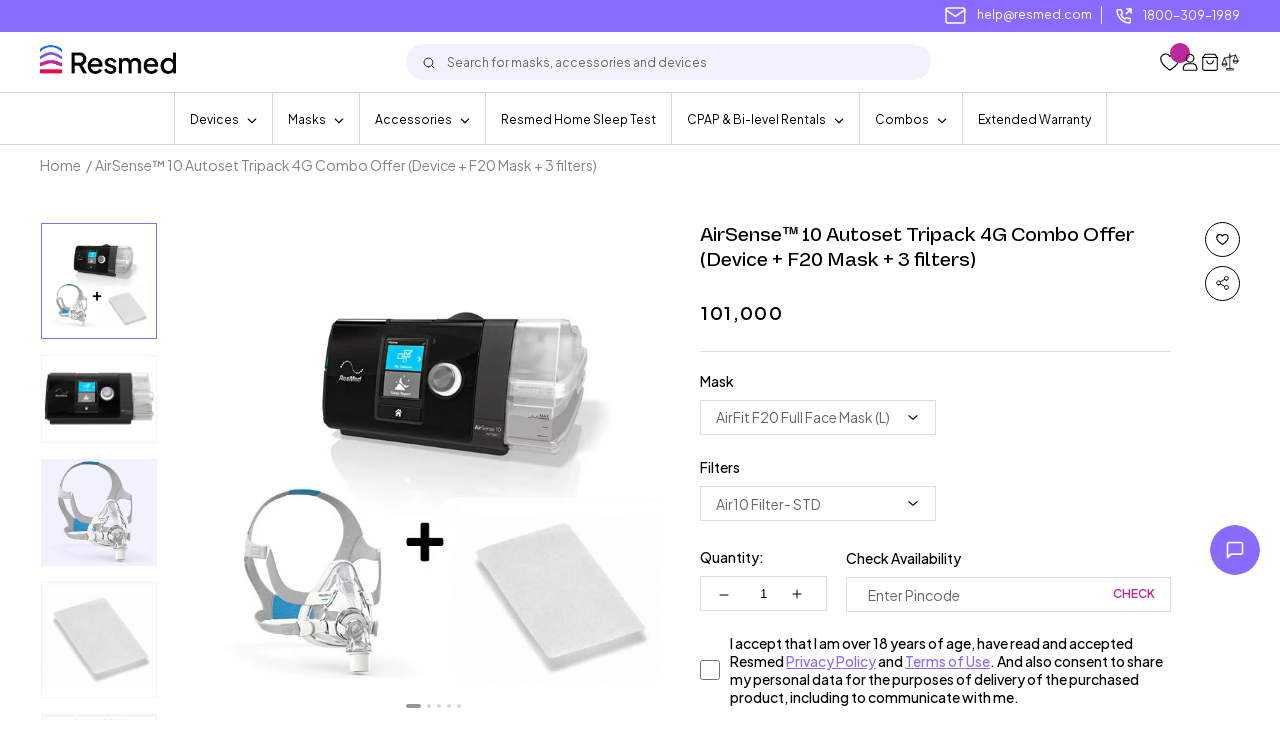

--- FILE ---
content_type: text/html; charset=utf-8
request_url: https://shop.resmed.co.in/products/airsense-10-autoset-tripack-combo-offer-device-f20-mask-3-filters
body_size: 65801
content:
<!doctype html>
<html class="js" lang="en">
  <head>
    <meta charset="utf-8">
    <meta http-equiv="X-UA-Compatible" content="IE=edge">
    <meta name="viewport" content="width=device-width, initial-scale=1.0, maximum-scale=1.0, user-scalable=no">
    <meta name="theme-color" content=""><meta name="viewport" content="width=device-width, initial-scale=1.0, maximum-scale=1.0, user-scalable=no"><link rel="icon" type="image/png" href="//shop.resmed.co.in/cdn/shop/files/resmed-com_favicon_32x32_fe66e6f6-3e0c-414b-ba73-c9485a010756.webp?crop=center&height=32&v=1750744621&width=32"><link rel="preconnect" href="https://fonts.shopifycdn.com" crossorigin>


    <script>
      window.dataLayer = window.dataLayer || [];
      window.dataLayer.push({
        page_alert: '200',
        page_type: 'search',
        page_title: document.title,
        page_search_results: '',
        page_search_term: ''
      });
    </script>

    
    <script>
      window.dataLayer = window.dataLayer || [];
      window.dataLayer.push({
        product_name: "AirSense™  10 Autoset Tripack 4G Combo Offer (Device + F20 Mask + 3 filters)",
        product_sku: "Tripack37493F20",
        product_id: "",
        product_brand: "ResMed",
        product_category: "Unknown",
        product_price: 101000,
        product_availability: true
      });
    </script>
    



    <!-- Google Tag Manager -->
    <script>(function(w,d,s,l,i){w[l]=w[l]||[];w[l].push({'gtm.start':
    new Date().getTime(),event:'gtm.js'});var f=d.getElementsByTagName(s)[0],
    j=d.createElement(s),dl=l!='dataLayer'?'&l='+l:'';j.async=true;j.src=
    'https://www.googletagmanager.com/gtm.js?id='+i+dl;f.parentNode.insertBefore(j,f);
    })(window,document,'script','dataLayer','GTM-NZQ2MRDN');</script>
    <!-- End Google Tag Manager -->


    


    <link rel="preconnect" href="https://fonts.googleapis.com">
    <link rel="preconnect" href="https://fonts.gstatic.com" crossorigin>
    <link
      href="https://fonts.googleapis.com/css2?family=Plus+Jakarta+Sans:ital,wght@0,200..800;1,200..800&display=swap"
      rel="stylesheet"
    >
    <link
      rel="stylesheet"
      type="text/css"
      href="https://cdnjs.cloudflare.com/ajax/libs/slick-carousel/1.8.1/slick.min.css"
    >

    <script src="//shop.resmed.co.in/cdn/shop/t/11/assets/infinite-scroll.pkgd.js?v=138001908132899219351753258123" defer="defer"></script>
    <script src="//shop.resmed.co.in/cdn/shop/t/11/assets/constants.js?v=132983761750457495441750400432" defer="defer"></script>
    <script src="//shop.resmed.co.in/cdn/shop/t/11/assets/pubsub.js?v=25310214064522200911750400433" defer="defer"></script>
    <script src="//shop.resmed.co.in/cdn/shop/t/11/assets/global.js?v=141586435606137531691753950815" defer="defer"></script>
    <script src="//shop.resmed.co.in/cdn/shop/t/11/assets/details-disclosure.js?v=13653116266235556501750400432" defer="defer"></script>
    <script src="//shop.resmed.co.in/cdn/shop/t/11/assets/details-modal.js?v=25581673532751508451750400432" defer="defer"></script>
    <script src="//shop.resmed.co.in/cdn/shop/t/11/assets/search-form.js?v=133129549252120666541750400433" defer="defer"></script>

<link href="https://resmed.tfaforms.net/dist/form-builder/5.0.0/wforms-layout.css?v=68dd5c6796bb99169da10e740cd23acad769a707" rel="stylesheet" type="text/css" />

<link href="https://resmed.tfaforms.net/uploads/themes/theme-29.css" rel="stylesheet" type="text/css" />
<link href="https://resmed.tfaforms.net/dist/form-builder/5.0.0/wforms-jsonly.css?v=68dd5c6796bb99169da10e740cd23acad769a707" rel="alternate stylesheet" title="This stylesheet activated by javascript" type="text/css" />
<script type="text/javascript" src="https://resmed.tfaforms.net/wForms/3.11/js/wforms.js?v=68dd5c6796bb99169da10e740cd23acad769a707"></script>
<script type="text/javascript">
wFORMS.behaviors.prefill.skip = false;
</script>
<script type="text/javascript" src="https://resmed.tfaforms.net/wForms/3.11/js/localization-en_US.js?v=68dd5c6796bb99169da10e740cd23acad769a707"></script><script src="//shop.resmed.co.in/cdn/shop/t/11/assets/animations.js?v=88693664871331136111750400431" defer="defer"></script><script>window.performance && window.performance.mark && window.performance.mark('shopify.content_for_header.start');</script><meta name="google-site-verification" content="tLSFepOiILqUo4aKrsZ5KJJqyx1dbC-6RiGmooaFpYU">
<meta id="shopify-digital-wallet" name="shopify-digital-wallet" content="/61726720178/digital_wallets/dialog">
<link rel="alternate" type="application/json+oembed" href="https://shop.resmed.co.in/products/airsense-10-autoset-tripack-combo-offer-device-f20-mask-3-filters.oembed">
<script async="async" src="/checkouts/internal/preloads.js?locale=en-IN"></script>
<script id="shopify-features" type="application/json">{"accessToken":"ac5be7a536f87682c1977522db3bc257","betas":["rich-media-storefront-analytics"],"domain":"shop.resmed.co.in","predictiveSearch":true,"shopId":61726720178,"locale":"en"}</script>
<script>var Shopify = Shopify || {};
Shopify.shop = "resmed-india.myshopify.com";
Shopify.locale = "en";
Shopify.currency = {"active":"INR","rate":"1.0"};
Shopify.country = "IN";
Shopify.theme = {"name":"Main [24\/6\/2025]","id":146155536562,"schema_name":"Dawn","schema_version":"15.3.0","theme_store_id":887,"role":"main"};
Shopify.theme.handle = "null";
Shopify.theme.style = {"id":null,"handle":null};
Shopify.cdnHost = "shop.resmed.co.in/cdn";
Shopify.routes = Shopify.routes || {};
Shopify.routes.root = "/";</script>
<script type="module">!function(o){(o.Shopify=o.Shopify||{}).modules=!0}(window);</script>
<script>!function(o){function n(){var o=[];function n(){o.push(Array.prototype.slice.apply(arguments))}return n.q=o,n}var t=o.Shopify=o.Shopify||{};t.loadFeatures=n(),t.autoloadFeatures=n()}(window);</script>
<script id="shop-js-analytics" type="application/json">{"pageType":"product"}</script>
<script defer="defer" async type="module" src="//shop.resmed.co.in/cdn/shopifycloud/shop-js/modules/v2/client.init-shop-cart-sync_C5BV16lS.en.esm.js"></script>
<script defer="defer" async type="module" src="//shop.resmed.co.in/cdn/shopifycloud/shop-js/modules/v2/chunk.common_CygWptCX.esm.js"></script>
<script type="module">
  await import("//shop.resmed.co.in/cdn/shopifycloud/shop-js/modules/v2/client.init-shop-cart-sync_C5BV16lS.en.esm.js");
await import("//shop.resmed.co.in/cdn/shopifycloud/shop-js/modules/v2/chunk.common_CygWptCX.esm.js");

  window.Shopify.SignInWithShop?.initShopCartSync?.({"fedCMEnabled":true,"windoidEnabled":true});

</script>
<script>(function() {
  var isLoaded = false;
  function asyncLoad() {
    if (isLoaded) return;
    isLoaded = true;
    var urls = ["https:\/\/cdn-bundler.nice-team.net\/app\/js\/bundler.js?shop=resmed-india.myshopify.com","https:\/\/assets1.adroll.com\/shopify\/latest\/j\/shopify_rolling_bootstrap_v2.js?adroll_adv_id=X4VTVMJQBFAY5FLEF4G5ZC\u0026adroll_pix_id=6DJTF2FTXNDRNGXNSZC5ZX\u0026shop=resmed-india.myshopify.com","https:\/\/d33a6lvgbd0fej.cloudfront.net\/script_tag\/secomapp.scripttag.js?shop=resmed-india.myshopify.com","https:\/\/cdn.shopify.com\/s\/files\/1\/0617\/2672\/0178\/t\/11\/assets\/yoast-active-script.js?v=1767899396\u0026shop=resmed-india.myshopify.com"];
    for (var i = 0; i < urls.length; i++) {
      var s = document.createElement('script');
      s.type = 'text/javascript';
      s.async = true;
      s.src = urls[i];
      var x = document.getElementsByTagName('script')[0];
      x.parentNode.insertBefore(s, x);
    }
  };
  if(window.attachEvent) {
    window.attachEvent('onload', asyncLoad);
  } else {
    window.addEventListener('load', asyncLoad, false);
  }
})();</script>
<script id="__st">var __st={"a":61726720178,"offset":19800,"reqid":"cba63fa9-0eb1-47e5-9f76-495d0134f493-1768705695","pageurl":"shop.resmed.co.in\/products\/airsense-10-autoset-tripack-combo-offer-device-f20-mask-3-filters","u":"bb6c3af602c3","p":"product","rtyp":"product","rid":7321708626098};</script>
<script>window.ShopifyPaypalV4VisibilityTracking = true;</script>
<script id="captcha-bootstrap">!function(){'use strict';const t='contact',e='account',n='new_comment',o=[[t,t],['blogs',n],['comments',n],[t,'customer']],c=[[e,'customer_login'],[e,'guest_login'],[e,'recover_customer_password'],[e,'create_customer']],r=t=>t.map((([t,e])=>`form[action*='/${t}']:not([data-nocaptcha='true']) input[name='form_type'][value='${e}']`)).join(','),a=t=>()=>t?[...document.querySelectorAll(t)].map((t=>t.form)):[];function s(){const t=[...o],e=r(t);return a(e)}const i='password',u='form_key',d=['recaptcha-v3-token','g-recaptcha-response','h-captcha-response',i],f=()=>{try{return window.sessionStorage}catch{return}},m='__shopify_v',_=t=>t.elements[u];function p(t,e,n=!1){try{const o=window.sessionStorage,c=JSON.parse(o.getItem(e)),{data:r}=function(t){const{data:e,action:n}=t;return t[m]||n?{data:e,action:n}:{data:t,action:n}}(c);for(const[e,n]of Object.entries(r))t.elements[e]&&(t.elements[e].value=n);n&&o.removeItem(e)}catch(o){console.error('form repopulation failed',{error:o})}}const l='form_type',E='cptcha';function T(t){t.dataset[E]=!0}const w=window,h=w.document,L='Shopify',v='ce_forms',y='captcha';let A=!1;((t,e)=>{const n=(g='f06e6c50-85a8-45c8-87d0-21a2b65856fe',I='https://cdn.shopify.com/shopifycloud/storefront-forms-hcaptcha/ce_storefront_forms_captcha_hcaptcha.v1.5.2.iife.js',D={infoText:'Protected by hCaptcha',privacyText:'Privacy',termsText:'Terms'},(t,e,n)=>{const o=w[L][v],c=o.bindForm;if(c)return c(t,g,e,D).then(n);var r;o.q.push([[t,g,e,D],n]),r=I,A||(h.body.append(Object.assign(h.createElement('script'),{id:'captcha-provider',async:!0,src:r})),A=!0)});var g,I,D;w[L]=w[L]||{},w[L][v]=w[L][v]||{},w[L][v].q=[],w[L][y]=w[L][y]||{},w[L][y].protect=function(t,e){n(t,void 0,e),T(t)},Object.freeze(w[L][y]),function(t,e,n,w,h,L){const[v,y,A,g]=function(t,e,n){const i=e?o:[],u=t?c:[],d=[...i,...u],f=r(d),m=r(i),_=r(d.filter((([t,e])=>n.includes(e))));return[a(f),a(m),a(_),s()]}(w,h,L),I=t=>{const e=t.target;return e instanceof HTMLFormElement?e:e&&e.form},D=t=>v().includes(t);t.addEventListener('submit',(t=>{const e=I(t);if(!e)return;const n=D(e)&&!e.dataset.hcaptchaBound&&!e.dataset.recaptchaBound,o=_(e),c=g().includes(e)&&(!o||!o.value);(n||c)&&t.preventDefault(),c&&!n&&(function(t){try{if(!f())return;!function(t){const e=f();if(!e)return;const n=_(t);if(!n)return;const o=n.value;o&&e.removeItem(o)}(t);const e=Array.from(Array(32),(()=>Math.random().toString(36)[2])).join('');!function(t,e){_(t)||t.append(Object.assign(document.createElement('input'),{type:'hidden',name:u})),t.elements[u].value=e}(t,e),function(t,e){const n=f();if(!n)return;const o=[...t.querySelectorAll(`input[type='${i}']`)].map((({name:t})=>t)),c=[...d,...o],r={};for(const[a,s]of new FormData(t).entries())c.includes(a)||(r[a]=s);n.setItem(e,JSON.stringify({[m]:1,action:t.action,data:r}))}(t,e)}catch(e){console.error('failed to persist form',e)}}(e),e.submit())}));const S=(t,e)=>{t&&!t.dataset[E]&&(n(t,e.some((e=>e===t))),T(t))};for(const o of['focusin','change'])t.addEventListener(o,(t=>{const e=I(t);D(e)&&S(e,y())}));const B=e.get('form_key'),M=e.get(l),P=B&&M;t.addEventListener('DOMContentLoaded',(()=>{const t=y();if(P)for(const e of t)e.elements[l].value===M&&p(e,B);[...new Set([...A(),...v().filter((t=>'true'===t.dataset.shopifyCaptcha))])].forEach((e=>S(e,t)))}))}(h,new URLSearchParams(w.location.search),n,t,e,['guest_login'])})(!0,!0)}();</script>
<script integrity="sha256-4kQ18oKyAcykRKYeNunJcIwy7WH5gtpwJnB7kiuLZ1E=" data-source-attribution="shopify.loadfeatures" defer="defer" src="//shop.resmed.co.in/cdn/shopifycloud/storefront/assets/storefront/load_feature-a0a9edcb.js" crossorigin="anonymous"></script>
<script data-source-attribution="shopify.dynamic_checkout.dynamic.init">var Shopify=Shopify||{};Shopify.PaymentButton=Shopify.PaymentButton||{isStorefrontPortableWallets:!0,init:function(){window.Shopify.PaymentButton.init=function(){};var t=document.createElement("script");t.src="https://shop.resmed.co.in/cdn/shopifycloud/portable-wallets/latest/portable-wallets.en.js",t.type="module",document.head.appendChild(t)}};
</script>
<script data-source-attribution="shopify.dynamic_checkout.buyer_consent">
  function portableWalletsHideBuyerConsent(e){var t=document.getElementById("shopify-buyer-consent"),n=document.getElementById("shopify-subscription-policy-button");t&&n&&(t.classList.add("hidden"),t.setAttribute("aria-hidden","true"),n.removeEventListener("click",e))}function portableWalletsShowBuyerConsent(e){var t=document.getElementById("shopify-buyer-consent"),n=document.getElementById("shopify-subscription-policy-button");t&&n&&(t.classList.remove("hidden"),t.removeAttribute("aria-hidden"),n.addEventListener("click",e))}window.Shopify?.PaymentButton&&(window.Shopify.PaymentButton.hideBuyerConsent=portableWalletsHideBuyerConsent,window.Shopify.PaymentButton.showBuyerConsent=portableWalletsShowBuyerConsent);
</script>
<script data-source-attribution="shopify.dynamic_checkout.cart.bootstrap">document.addEventListener("DOMContentLoaded",(function(){function t(){return document.querySelector("shopify-accelerated-checkout-cart, shopify-accelerated-checkout")}if(t())Shopify.PaymentButton.init();else{new MutationObserver((function(e,n){t()&&(Shopify.PaymentButton.init(),n.disconnect())})).observe(document.body,{childList:!0,subtree:!0})}}));
</script>
<link rel="stylesheet" media="screen" href="//shop.resmed.co.in/cdn/shop/t/11/compiled_assets/styles.css?10445">
<script>window.performance && window.performance.mark && window.performance.mark('shopify.content_for_header.end');</script>


    <style data-shopify>
      @font-face {
  font-family: Assistant;
  font-weight: 400;
  font-style: normal;
  font-display: swap;
  src: url("//shop.resmed.co.in/cdn/fonts/assistant/assistant_n4.9120912a469cad1cc292572851508ca49d12e768.woff2") format("woff2"),
       url("//shop.resmed.co.in/cdn/fonts/assistant/assistant_n4.6e9875ce64e0fefcd3f4446b7ec9036b3ddd2985.woff") format("woff");
}

      @font-face {
  font-family: Assistant;
  font-weight: 700;
  font-style: normal;
  font-display: swap;
  src: url("//shop.resmed.co.in/cdn/fonts/assistant/assistant_n7.bf44452348ec8b8efa3aa3068825305886b1c83c.woff2") format("woff2"),
       url("//shop.resmed.co.in/cdn/fonts/assistant/assistant_n7.0c887fee83f6b3bda822f1150b912c72da0f7b64.woff") format("woff");
}

      
      
      @font-face {
  font-family: Assistant;
  font-weight: 400;
  font-style: normal;
  font-display: swap;
  src: url("//shop.resmed.co.in/cdn/fonts/assistant/assistant_n4.9120912a469cad1cc292572851508ca49d12e768.woff2") format("woff2"),
       url("//shop.resmed.co.in/cdn/fonts/assistant/assistant_n4.6e9875ce64e0fefcd3f4446b7ec9036b3ddd2985.woff") format("woff");
}


      
        :root,
        .color-scheme-1 {
          --color-background: 255,255,255;
        
          --gradient-background: #ffffff;
        

        

        --color-foreground: 18,18,18;
        --color-background-contrast: 191,191,191;
        --color-shadow: 18,18,18;
        --color-button: 18,18,18;
        --color-button-text: 255,255,255;
        --color-secondary-button: 255,255,255;
        --color-secondary-button-text: 18,18,18;
        --color-link: 18,18,18;
        --color-badge-foreground: 18,18,18;
        --color-badge-background: 255,255,255;
        --color-badge-border: 18,18,18;
        --payment-terms-background-color: rgb(255 255 255);
      }
      
        
        .color-scheme-2 {
          --color-background: 243,243,243;
        
          --gradient-background: #f3f3f3;
        

        

        --color-foreground: 18,18,18;
        --color-background-contrast: 179,179,179;
        --color-shadow: 18,18,18;
        --color-button: 18,18,18;
        --color-button-text: 243,243,243;
        --color-secondary-button: 243,243,243;
        --color-secondary-button-text: 18,18,18;
        --color-link: 18,18,18;
        --color-badge-foreground: 18,18,18;
        --color-badge-background: 243,243,243;
        --color-badge-border: 18,18,18;
        --payment-terms-background-color: rgb(243 243 243);
      }
      
        
        .color-scheme-3 {
          --color-background: 36,40,51;
        
          --gradient-background: #242833;
        

        

        --color-foreground: 255,255,255;
        --color-background-contrast: 47,52,66;
        --color-shadow: 18,18,18;
        --color-button: 255,255,255;
        --color-button-text: 0,0,0;
        --color-secondary-button: 36,40,51;
        --color-secondary-button-text: 255,255,255;
        --color-link: 255,255,255;
        --color-badge-foreground: 255,255,255;
        --color-badge-background: 36,40,51;
        --color-badge-border: 255,255,255;
        --payment-terms-background-color: rgb(36 40 51);
      }
      
        
        .color-scheme-4 {
          --color-background: 18,18,18;
        
          --gradient-background: #121212;
        

        

        --color-foreground: 255,255,255;
        --color-background-contrast: 146,146,146;
        --color-shadow: 18,18,18;
        --color-button: 255,255,255;
        --color-button-text: 18,18,18;
        --color-secondary-button: 18,18,18;
        --color-secondary-button-text: 255,255,255;
        --color-link: 255,255,255;
        --color-badge-foreground: 255,255,255;
        --color-badge-background: 18,18,18;
        --color-badge-border: 255,255,255;
        --payment-terms-background-color: rgb(18 18 18);
      }
      
        
        .color-scheme-5 {
          --color-background: 51,79,180;
        
          --gradient-background: #334fb4;
        

        

        --color-foreground: 255,255,255;
        --color-background-contrast: 23,35,81;
        --color-shadow: 18,18,18;
        --color-button: 255,255,255;
        --color-button-text: 51,79,180;
        --color-secondary-button: 51,79,180;
        --color-secondary-button-text: 255,255,255;
        --color-link: 255,255,255;
        --color-badge-foreground: 255,255,255;
        --color-badge-background: 51,79,180;
        --color-badge-border: 255,255,255;
        --payment-terms-background-color: rgb(51 79 180);
      }
      

      body, .color-scheme-1, .color-scheme-2, .color-scheme-3, .color-scheme-4, .color-scheme-5 {
        color: rgba(var(--color-foreground), 0.75);
        background-color: rgb(var(--color-background));
      }

      :root {
        --font-body-family: Assistant, sans-serif;
        --font-body-style: normal;
        --font-body-weight: 400;
        --font-body-weight-bold: 700;

        --font-heading-family: Assistant, sans-serif;
        --font-heading-style: normal;
        --font-heading-weight: 400;

        --font-body-scale: 1.0;
        --font-heading-scale: 1.0;

        --media-padding: px;
        --media-border-opacity: 0.05;
        --media-border-width: 1px;
        --media-radius: 0px;
        --media-shadow-opacity: 0.0;
        --media-shadow-horizontal-offset: 0px;
        --media-shadow-vertical-offset: 4px;
        --media-shadow-blur-radius: 5px;
        --media-shadow-visible: 0;

        --page-width: 120rem;
        --page-width-margin: 0rem;

        --product-card-image-padding: 0.0rem;
        --product-card-corner-radius: 0.0rem;
        --product-card-text-alignment: left;
        --product-card-border-width: 0.0rem;
        --product-card-border-opacity: 0.1;
        --product-card-shadow-opacity: 0.0;
        --product-card-shadow-visible: 0;
        --product-card-shadow-horizontal-offset: 0.0rem;
        --product-card-shadow-vertical-offset: 0.4rem;
        --product-card-shadow-blur-radius: 0.5rem;

        --collection-card-image-padding: 0.0rem;
        --collection-card-corner-radius: 0.0rem;
        --collection-card-text-alignment: left;
        --collection-card-border-width: 0.0rem;
        --collection-card-border-opacity: 0.1;
        --collection-card-shadow-opacity: 0.0;
        --collection-card-shadow-visible: 0;
        --collection-card-shadow-horizontal-offset: 0.0rem;
        --collection-card-shadow-vertical-offset: 0.4rem;
        --collection-card-shadow-blur-radius: 0.5rem;

        --blog-card-image-padding: 0.0rem;
        --blog-card-corner-radius: 0.0rem;
        --blog-card-text-alignment: left;
        --blog-card-border-width: 0.0rem;
        --blog-card-border-opacity: 0.1;
        --blog-card-shadow-opacity: 0.0;
        --blog-card-shadow-visible: 0;
        --blog-card-shadow-horizontal-offset: 0.0rem;
        --blog-card-shadow-vertical-offset: 0.4rem;
        --blog-card-shadow-blur-radius: 0.5rem;

        --badge-corner-radius: 4.0rem;

        --popup-border-width: 1px;
        --popup-border-opacity: 0.1;
        --popup-corner-radius: 0px;
        --popup-shadow-opacity: 0.05;
        --popup-shadow-horizontal-offset: 0px;
        --popup-shadow-vertical-offset: 4px;
        --popup-shadow-blur-radius: 5px;

        --drawer-border-width: 1px;
        --drawer-border-opacity: 0.1;
        --drawer-shadow-opacity: 0.0;
        --drawer-shadow-horizontal-offset: 0px;
        --drawer-shadow-vertical-offset: 4px;
        --drawer-shadow-blur-radius: 5px;

        --spacing-sections-desktop: 0px;
        --spacing-sections-mobile: 0px;

        --grid-desktop-vertical-spacing: 8px;
        --grid-desktop-horizontal-spacing: 8px;
        --grid-mobile-vertical-spacing: 4px;
        --grid-mobile-horizontal-spacing: 4px;

        --text-boxes-border-opacity: 0.1;
        --text-boxes-border-width: 0px;
        --text-boxes-radius: 0px;
        --text-boxes-shadow-opacity: 0.0;
        --text-boxes-shadow-visible: 0;
        --text-boxes-shadow-horizontal-offset: 0px;
        --text-boxes-shadow-vertical-offset: 4px;
        --text-boxes-shadow-blur-radius: 5px;

        --buttons-radius: 0px;
        --buttons-radius-outset: 0px;
        --buttons-border-width: 1px;
        --buttons-border-opacity: 1.0;
        --buttons-shadow-opacity: 0.0;
        --buttons-shadow-visible: 0;
        --buttons-shadow-horizontal-offset: 0px;
        --buttons-shadow-vertical-offset: 4px;
        --buttons-shadow-blur-radius: 5px;
        --buttons-border-offset: 0px;

        --inputs-radius: 0px;
        --inputs-border-width: 1px;
        --inputs-border-opacity: 0.55;
        --inputs-shadow-opacity: 0.0;
        --inputs-shadow-horizontal-offset: 0px;
        --inputs-margin-offset: 0px;
        --inputs-shadow-vertical-offset: 4px;
        --inputs-shadow-blur-radius: 5px;
        --inputs-radius-outset: 0px;

        --variant-pills-radius: 40px;
        --variant-pills-border-width: 1px;
        --variant-pills-border-opacity: 0.55;
        --variant-pills-shadow-opacity: 0.0;
        --variant-pills-shadow-horizontal-offset: 0px;
        --variant-pills-shadow-vertical-offset: 4px;
        --variant-pills-shadow-blur-radius: 5px;
      }

      *,
      *::before,
      *::after {
        box-sizing: inherit;
      }

      html {
        box-sizing: border-box;
        font-size: calc(var(--font-body-scale) * 62.5%);
        height: 100%;
      }

      body {
        display: grid;
        grid-template-rows: auto auto 1fr auto;
        grid-template-columns: 100%;
        min-height: 100%;
        margin: 0;
        font-size: 1.5rem;
        letter-spacing: 0.06rem;
        line-height: calc(1 + 0.8 / var(--font-body-scale));
        font-family: var(--font-body-family);
        font-style: var(--font-body-style);
        font-weight: var(--font-body-weight);
      }

      @media screen and (min-width: 750px) {
        body {
          font-size: 1.6rem;
        }
      }
    </style>

    <link href="//shop.resmed.co.in/cdn/shop/t/11/assets/style.css?v=106862589353407760071762238556" rel="stylesheet" type="text/css" media="all" />
    <link href="//shop.resmed.co.in/cdn/shop/t/11/assets/plp.css?v=123024714763585452691754987376" rel="stylesheet" type="text/css" media="all" />
    
    
    
    
    
    <link href="//shop.resmed.co.in/cdn/shop/t/11/assets/customer.css?v=156906797343129885531754994092" rel="stylesheet" type="text/css" media="all" />
    
    <link href="//shop.resmed.co.in/cdn/shop/t/11/assets/custom.css?v=2961560025936343221760350456" rel="stylesheet" type="text/css" media="all" />
    <link href="//shop.resmed.co.in/cdn/shop/t/11/assets/product-details.css?v=34191935778890742181758891801" rel="stylesheet" type="text/css" media="all" />
    
    <link rel="stylesheet" href="//shop.resmed.co.in/cdn/shop/t/11/assets/component-cart-items.css?v=123238115697927560811750400431" media="print" onload="this.media='all'"><link href="//shop.resmed.co.in/cdn/shop/t/11/assets/component-cart-drawer.css?v=97696679838175844291754584743" rel="stylesheet" type="text/css" media="all" />
      <link href="//shop.resmed.co.in/cdn/shop/t/11/assets/component-cart.css?v=164708765130180853531753188596" rel="stylesheet" type="text/css" media="all" />
      <link href="//shop.resmed.co.in/cdn/shop/t/11/assets/component-totals.css?v=15906652033866631521750400432" rel="stylesheet" type="text/css" media="all" />
      <link href="//shop.resmed.co.in/cdn/shop/t/11/assets/component-price.css?v=38017626743919720471752490756" rel="stylesheet" type="text/css" media="all" />
      <link href="//shop.resmed.co.in/cdn/shop/t/11/assets/component-discounts.css?v=152760482443307489271750400431" rel="stylesheet" type="text/css" media="all" />

      <link rel="preload" as="font" href="//shop.resmed.co.in/cdn/fonts/assistant/assistant_n4.9120912a469cad1cc292572851508ca49d12e768.woff2" type="font/woff2" crossorigin>
      

      <link rel="preload" as="font" href="//shop.resmed.co.in/cdn/fonts/assistant/assistant_n4.9120912a469cad1cc292572851508ca49d12e768.woff2" type="font/woff2" crossorigin>
      
<link
        rel="stylesheet"
        href="//shop.resmed.co.in/cdn/shop/t/11/assets/component-predictive-search.css?v=72702289724996620251754631754"
        media="print"
        onload="this.media='all'"
      ><script>
      function saveToLocal(key, data) {
        localStorage.setItem(key, JSON.stringify(data));
      }

      function getFromLocal(key) {
        const value = localStorage.getItem(key);
        return value ? JSON.parse(value) : null;
      }
      function saveRecentlyViewed(handle){
        var recently_viewed_data = getFromLocal('recently_viewed');
        if(!recently_viewed_data){
          recently_viewed_data = [];
          recently_viewed_data.push(handle);
          saveToLocal('recently_viewed', recently_viewed_data);
          return true;

        }
        if (!recently_viewed_data.includes(handle)) {
          recently_viewed_data.push(handle);
          saveToLocal('recently_viewed', recently_viewed_data);
          return true;
        }

      }
    </script>

    <script>
      if (Shopify.designMode) {
        document.documentElement.classList.add('shopify-design-mode');
      }
    </script>
    
  <!-- BEGIN app block: shopify://apps/microsoft-clarity/blocks/clarity_js/31c3d126-8116-4b4a-8ba1-baeda7c4aeea -->
<script type="text/javascript">
  (function (c, l, a, r, i, t, y) {
    c[a] = c[a] || function () { (c[a].q = c[a].q || []).push(arguments); };
    t = l.createElement(r); t.async = 1; t.src = "https://www.clarity.ms/tag/" + i + "?ref=shopify";
    y = l.getElementsByTagName(r)[0]; y.parentNode.insertBefore(t, y);

    c.Shopify.loadFeatures([{ name: "consent-tracking-api", version: "0.1" }], error => {
      if (error) {
        console.error("Error loading Shopify features:", error);
        return;
      }

      c[a]('consentv2', {
        ad_Storage: c.Shopify.customerPrivacy.marketingAllowed() ? "granted" : "denied",
        analytics_Storage: c.Shopify.customerPrivacy.analyticsProcessingAllowed() ? "granted" : "denied",
      });
    });

    l.addEventListener("visitorConsentCollected", function (e) {
      c[a]('consentv2', {
        ad_Storage: e.detail.marketingAllowed ? "granted" : "denied",
        analytics_Storage: e.detail.analyticsAllowed ? "granted" : "denied",
      });
    });
  })(window, document, "clarity", "script", "t8znktw32n");
</script>



<!-- END app block --><!-- BEGIN app block: shopify://apps/yotpo-product-reviews/blocks/settings/eb7dfd7d-db44-4334-bc49-c893b51b36cf -->


<script type="text/javascript">
  (function e(){var e=document.createElement("script");
  e.type="text/javascript",e.async=true,
  e.src="//staticw2.yotpo.com//widget.js?lang=en";
  var t=document.getElementsByTagName("script")[0];
  t.parentNode.insertBefore(e,t)})();
</script>



  
<!-- END app block --><!-- BEGIN app block: shopify://apps/fether-frequently-bought/blocks/widget-embed/f96a0d1a-35b8-40ef-ad54-1cb7fb011e11 --><!-- BEGIN app snippet: override -->
  <style>
    [ft-hidden-form]{
      width: 1px !important;
      height: 0px !important;
      overflow: hidden !important;
      margin: 0px !important;
      padding: 0px !important;
    }
    [ft-hidden]{
      display: none !important;
    }
  </style>
	<script>
		metafieldsFT = {"bundle_version":"1753870886","offer_version":"1752214815"};
    isDesignModeFT = 'false';
		if((!isDesignModeFT || isDesignModeFT == 'false') && metafieldsFT[`offer_check_7321708626098`]){
			const buttonsAddToCartFT = ['form[data-type="add-to-cart-form"] button[type="submit"]', 'form[data-type="add-to-cart-form"] input[type="submit"]', "form[action$='/cart/add'] .product-buy-buttons--cta", "form[action$='/cart/add'] button[name='add']", "form[action$='/cart/add'] button.add_to_cart", '.product .product-form__buttons button[type="submit"]', '.product .product-form__buttons button[name="add"]', ".product .product-form__buttons .qty-input__btn", ".product .product-form__buttons .single_add_to_cart_button", ".product .product-form__buttons .add-to-cart-btn", ".product .product-form__buttons .product-form__submit", ".product .product-form__buttons .product-form__cart-submit", '.product .product-form button[type="submit"]', '.product .product-form button[name="add"]', ".product .product-form .qty-input__btn", ".product .product-form .single_add_to_cart_button", ".product .product-form .add-to-cart-btn", ".product .product-form .product-form__submit", ".product .product-form .product-form__cart-submit", '.product .product-info__add-to-cart button[type="submit"]', '.product .product-info__add-to-cart button[name="add"]', ".product .product-info__add-to-cart .qty-input__btn", ".product .product-info__add-to-cart .single_add_to_cart_button", ".product .product-info__add-to-cart .add-to-cart-btn", ".product .product-info__add-to-cart .product-form__submit", ".product .product-info__add-to-cart .product-form__cart-submit", '.product .product-add-to-cart-container button[type="submit"]', '.product .product-add-to-cart-container button[name="add"]', ".product .product-add-to-cart-container .qty-input__btn", ".product .product-add-to-cart-container .single_add_to_cart_button", ".product .product-add-to-cart-container .add-to-cart-btn", ".product .product-add-to-cart-container .product-form__submit", ".product .product-add-to-cart-container .product-form__cart-submit", '.product .product-detail__form button[type="submit"]', '.product .product-detail__form button[name="add"]', ".product .product-detail__form .qty-input__btn", ".product .product-detail__form .single_add_to_cart_button", ".product .product-detail__form .add-to-cart-btn", ".product .product-detail__form .product-form__submit", ".product .product-detail__form .product-form__cart-submit", '.product .add_to_cart_holder button[name="add"]', ".product .add_to_cart_holder .qty-input__btn", ".product .add_to_cart_holder .single_add_to_cart_button", ".product .add_to_cart_holder .add-to-cart-btn", ".product .add_to_cart_holder .product-form__submit", ".product .add_to_cart_holder .product-form__cart-submit", '.product .product-form__item button[name="add"]', ".product .product-form__item .qty-input__btn", ".product .product-form__item .single_add_to_cart_button", ".product .product-form__item .add-to-cart-btn", ".product .product-form__item .product-form__submit", ".product .product-form__item .product-form__cart-submit", '.product .payment-buttons button[name="add"]', ".product .payment-buttons .qty-input__btn", ".product .payment-buttons .single_add_to_cart_button", ".product .payment-buttons .add-to-cart-btn", ".product .payment-buttons .product-form__submit", ".product .payment-buttons .product-form__cart-submit", '.product .product-detail__detail button[name="add"]', ".product .product-detail__detail .qty-input__btn", ".product .product-detail__detail .single_add_to_cart_button", ".product .product-detail__detail .add-to-cart-btn", ".product .product-detail__detail .product-form__submit", ".product .product-detail__detail .product-form__cart-submit", '.product .product-content button[name="add"]', ".product .product-content .qty-input__btn", ".product .product-content .single_add_to_cart_button", ".product .product-content .add-to-cart-btn", ".product .product-content .product-form__submit", ".product .product-content .product-form__cart-submit", '.product-page .product-form__buttons button[type="submit"]', '.product-page .product-form__buttons button[name="add"]', ".product-page .product-form__buttons .qty-input__btn", ".product-page .product-form__buttons .single_add_to_cart_button", ".product-page .product-form__buttons .add-to-cart-btn", ".product-page .product-form__buttons .product-form__submit", ".product-page .product-form__buttons .product-form__cart-submit", '.product-page .product-form button[type="submit"]', '.product-page .product-form button[name="add"]', ".product-page .product-form .qty-input__btn", ".product-page .product-form .single_add_to_cart_button", ".product-page .product-form .add-to-cart-btn", ".product-page .product-form .product-form__submit", ".product-page .product-form .product-form__cart-submit", '.product-page .product-info__add-to-cart button[type="submit"]', '.product-page .product-info__add-to-cart button[name="add"]', ".product-page .product-info__add-to-cart .qty-input__btn", ".product-page .product-info__add-to-cart .single_add_to_cart_button", ".product-page .product-info__add-to-cart .add-to-cart-btn", ".product-page .product-info__add-to-cart .product-form__submit", ".product-page .product-info__add-to-cart .product-form__cart-submit", '.product-page .product-add-to-cart-container button[type="submit"]', '.product-page .product-add-to-cart-container button[name="add"]', ".product-page .product-add-to-cart-container .qty-input__btn", ".product-page .product-add-to-cart-container .single_add_to_cart_button", ".product-page .product-add-to-cart-container .add-to-cart-btn", ".product-page .product-add-to-cart-container .product-form__submit", ".product-page .product-add-to-cart-container .product-form__cart-submit", '.product-page .product-detail__form button[type="submit"]', '.product-page .product-detail__form button[name="add"]', ".product-page .product-detail__form .qty-input__btn", ".product-page .product-detail__form .single_add_to_cart_button", ".product-page .product-detail__form .add-to-cart-btn", ".product-page .product-detail__form .product-form__submit", ".product-page .product-detail__form .product-form__cart-submit", '.product-page .add_to_cart_holder button[name="add"]', ".product-page .add_to_cart_holder .qty-input__btn", ".product-page .add_to_cart_holder .single_add_to_cart_button", ".product-page .add_to_cart_holder .add-to-cart-btn", ".product-page .add_to_cart_holder .product-form__submit", ".product-page .add_to_cart_holder .product-form__cart-submit", '.product-page .product-form__item button[name="add"]', ".product-page .product-form__item .qty-input__btn", ".product-page .product-form__item .single_add_to_cart_button", ".product-page .product-form__item .add-to-cart-btn", ".product-page .product-form__item .product-form__submit", ".product-page .product-form__item .product-form__cart-submit", '.product-page .payment-buttons button[name="add"]', ".product-page .payment-buttons .qty-input__btn", ".product-page .payment-buttons .single_add_to_cart_button", ".product-page .payment-buttons .add-to-cart-btn", ".product-page .payment-buttons .product-form__submit", ".product-page .payment-buttons .product-form__cart-submit", '.product-page .product-detail__detail button[name="add"]', ".product-page .product-detail__detail .qty-input__btn", ".product-page .product-detail__detail .single_add_to_cart_button", ".product-page .product-detail__detail .add-to-cart-btn", ".product-page .product-detail__detail .product-form__submit", ".product-page .product-detail__detail .product-form__cart-submit", '.product-page .product-content button[name="add"]', ".product-page .product-content .qty-input__btn", ".product-page .product-content .single_add_to_cart_button", ".product-page .product-content .add-to-cart-btn", ".product-page .product-content .product-form__submit", ".product-page .product-content .product-form__cart-submit", '.product-area .product-form__buttons button[name="add"]', ".product-area .product-form__buttons .qty-input__btn", '.product-area .product-form__buttons button[type="submit"]', ".product-area .product-form__buttons .single_add_to_cart_button", ".product-area .product-form__buttons .add-to-cart-btn", ".product-area .product-form__buttons .product-form__submit", ".product-area .product-form__buttons .product-form__cart-submit", '.product-area .product-form button[type="submit"]', '.product-area .product-form button[name="add"]', ".product-area .product-form .qty-input__btn", ".product-area .product-form .single_add_to_cart_button", ".product-area .product-form .add-to-cart-btn", ".product-area .product-form .product-form__submit", ".product-area .product-form .product-form__cart-submit", '.product-area .product-info__add-to-cart button[type="submit"]', '.product-area .product-info__add-to-cart button[name="add"]', ".product-area .product-info__add-to-cart .qty-input__btn", ".product-area .product-info__add-to-cart .single_add_to_cart_button", ".product-area .product-info__add-to-cart .add-to-cart-btn", ".product-area .product-info__add-to-cart .product-form__submit", ".product-area .product-info__add-to-cart .product-form__cart-submit", '.product-area .product-add-to-cart-container button[type="submit"]', '.product-area .product-add-to-cart-container button[name="add"]', ".product-area .product-add-to-cart-container .qty-input__btn", ".product-area .product-add-to-cart-container .single_add_to_cart_button", ".product-area .product-add-to-cart-container .add-to-cart-btn", ".product-area .product-add-to-cart-container .product-form__submit", ".product-area .product-add-to-cart-container .product-form__cart-submit", '.product-area .product-detail__form button[type="submit"]', '.product-area .product-detail__form button[name="add"]', ".product-area .product-detail__form .qty-input__btn", ".product-area .product-detail__form .single_add_to_cart_button", ".product-area .product-detail__form .add-to-cart-btn", ".product-area .product-detail__form .product-form__submit", ".product-area .product-detail__form .product-form__cart-submit", '.product-area .add_to_cart_holder button[name="add"]', ".product-area .add_to_cart_holder .qty-input__btn", ".product-area .add_to_cart_holder .single_add_to_cart_button", ".product-area .add_to_cart_holder .add-to-cart-btn", ".product-area .add_to_cart_holder .product-form__submit", ".product-area .add_to_cart_holder .product-form__cart-submit", '.product-area .product-form__item button[name="add"]', ".product-area .product-form__item .qty-input__btn", ".product-area .product-form__item .single_add_to_cart_button", ".product-area .product-form__item .add-to-cart-btn", ".product-area .product-form__item .product-form__submit", ".product-area .product-form__item .product-form__cart-submit", '.product-area .payment-buttons button[name="add"]', ".product-area .payment-buttons .qty-input__btn", ".product-area .payment-buttons .single_add_to_cart_button", ".product-area .payment-buttons .add-to-cart-btn", ".product-area .payment-buttons .product-form__submit", ".product-area .payment-buttons .product-form__cart-submit", '.product-area .product-detail__detail button[name="add"]', ".product-area .product-detail__detail .qty-input__btn", ".product-area .product-detail__detail .single_add_to_cart_button", ".product-area .product-detail__detail .add-to-cart-btn", ".product-area .product-detail__detail .product-form__submit", ".product-area .product-detail__detail .product-form__cart-submit", '.product-area .product-content button[name="add"]', ".product-area .product-content .qty-input__btn", ".product-area .product-content .single_add_to_cart_button", ".product-area .product-content .add-to-cart-btn", ".product-area .product-content .product-form__submit", ".product-area .product-content .product-form__cart-submit", '.page-width .product-form__buttons button[type="submit"]', '.page-width .product-form__buttons button[name="add"]', ".page-width .product-form__buttons .qty-input__btn", ".page-width .product-form__buttons .single_add_to_cart_button", ".page-width .product-form__buttons .add-to-cart-btn", ".page-width .product-form__buttons .product-form__submit", ".page-width .product-form__buttons .product-form__cart-submit", '.page-width .product-form button[type="submit"]', '.page-width .product-form button[name="add"]', ".page-width .product-form .qty-input__btn", ".page-width .product-form .single_add_to_cart_button", ".page-width .product-form .add-to-cart-btn", ".page-width .product-form .product-form__submit", ".page-width .product-form .product-form__cart-submit", '.page-width .product-info__add-to-cart button[type="submit"]', '.page-width .product-info__add-to-cart button[name="add"]', ".page-width .product-info__add-to-cart .qty-input__btn", ".page-width .product-info__add-to-cart .single_add_to_cart_button", ".page-width .product-info__add-to-cart .add-to-cart-btn", ".page-width .product-info__add-to-cart .product-form__submit", ".page-width .product-info__add-to-cart .product-form__cart-submit", '.page-width .product-add-to-cart-container button[type="submit"]', '.page-width .product-add-to-cart-container button[name="add"]', ".page-width .product-add-to-cart-container .qty-input__btn", ".page-width .product-add-to-cart-container .single_add_to_cart_button", ".page-width .product-add-to-cart-container .add-to-cart-btn", ".page-width .product-add-to-cart-container .product-form__submit", ".page-width .product-add-to-cart-container .product-form__cart-submit", '.page-width .product-detail__form button[type="submit"]', '.page-width .product-detail__form button[name="add"]', ".page-width .product-detail__form .qty-input__btn", ".page-width .product-detail__form .single_add_to_cart_button", ".page-width .product-detail__form .add-to-cart-btn", ".page-width .product-detail__form .product-form__submit", ".page-width .product-detail__form .product-form__cart-submit", '.page-width .add_to_cart_holder button[name="add"]', ".page-width .add_to_cart_holder .qty-input__btn", ".page-width .add_to_cart_holder .single_add_to_cart_button", ".page-width .add_to_cart_holder .add-to-cart-btn", ".page-width .add_to_cart_holder .product-form__submit", ".page-width .add_to_cart_holder .product-form__cart-submit", '.page-width .product-form__item button[name="add"]', ".page-width .product-form__item .qty-input__btn", ".page-width .product-form__item .single_add_to_cart_button", ".page-width .product-form__item .add-to-cart-btn", ".page-width .product-form__item .product-form__submit", ".page-width .product-form__item .product-form__cart-submit", '.page-width .payment-buttons button[name="add"]', ".page-width .payment-buttons .qty-input__btn", ".page-width .payment-buttons .single_add_to_cart_button", ".page-width .payment-buttons .add-to-cart-btn", ".page-width .payment-buttons .product-form__submit", ".page-width .payment-buttons .product-form__cart-submit", '.page-width .product-detail__detail button[name="add"]', ".page-width .product-detail__detail .qty-input__btn", ".page-width .product-detail__detail .single_add_to_cart_button", ".page-width .product-detail__detail .add-to-cart-btn", ".page-width .product-detail__detail .product-form__submit", ".page-width .product-detail__detail .product-form__cart-submit", '.page-width .product-content button[name="add"]', ".page-width .product-content .qty-input__btn", ".page-width .product-content .single_add_to_cart_button", ".page-width .product-content .add-to-cart-btn", ".page-width .product-content .product-form__submit", ".page-width .product-content .product-form__cart-submit", ".product-block-list .product-form__buy-buttons .product-form__add-button", "form[action$='/cart/add'] button[type='submit']", "form[action$='/cart/add'] input[type='submit']", "form[action$='/cart/add'] .product-buy-buttons--primary", "form[action$='/cart/add'] a#add-to-cart-btn.product--addtocart", "form[action$='/cart/add'] product-form__buttons #submitProduct[name='add']", "form[action$='/cart/add'] button.product-submit", "#AddToCart", "form[action$='/cart/add'] .btn--add-to-cart", "form[action$='/cart/add'] .btn-addtocart", "form[action$='/cart/add'] .add", "form[action$='/cart/add'] .add_to_cart", "form[action$='/cart/add'] .product__buy .product__add-to-cart", "form[action$='/cart/add'] .button--addToCart"];
      const selectorOptionsHideFT = [
        '.dbtfy-color_swatches',
        '.product-layout-grid__detail .product-detail__options',
        '.product__info-wrapper variant-radios',
        'div[data-variant-picker]',
        '.product-detail__form__options.product-detail__gap-lg.product-detail__form__options--underlined',
        '.product-block-container .product-block.product-block-variant-picker:not(.pb-card-shadow)',
        '.product-block-container .product-block.product-block-quantity-selector:not(.pb-card-shadow)',
        '.product-form__quantity',
        '.product-block-item.atc-wrapper',
        '.product__quantity',
        '.product-form product-variants',
        '.tt-swatches-container',
        '.product__quantity',
        '.product-info__quantity-selector',
        'variant-picker',
        'product-page product-variants',
        '.product__variants-wrapper.product__block',
        '.product__controls-group-quantity.product__block',
        '.product-options--root',
        'variant-radios',
        '.quantity_selector',
        '.productView-subtotal',
        '.productView-options',
        'f-variant-picker',
        '[data-product-variants]',
        '.product__controls-group-quanity',
        '.yv-product-quantity',
        '.product-block--buy-button .button--sold-out',
        '.container .product__meta[itemscope] div div.row.gy-3',
        ".product__grid__item .product__content .product__selector[id^='ProductSelector-template--']",
        '.product-block .variant-wrapper',
        '.product__info-container variant-radios',
        '.pt-swatches-container.pt-swatches-container-js',
        '.product__info-container variant-selects',
        '.product__info-wrapper variant-selects',
        '.product-page-section variant-selects',
        '.pg__option--single',
        '.product-option-selector'
      ];
      
			function getButtonAddToCartFT(){
				let btnFT = null;
				for(let iFT=0; iFT < buttonsAddToCartFT.length; iFT++){
					let arrButtonFoundFT = document.querySelectorAll(buttonsAddToCartFT[iFT]);
					let buttonFoundFT = Array.from(arrButtonFoundFT).find(item => {
            return item && (!item.style || (item.style && item.style.display != "none") || (item.style && item.style.opacity != "0"))
					})
					if(buttonFoundFT){
						btnFT = buttonFoundFT
            break;
					}
				}
				return btnFT
			}
			function logChangesFT(mutations, observer){
				if(document.body){
					let btnCartFT = getButtonAddToCartFT();
					if(btnCartFT){
						let elFormFT = btnCartFT.closest("form")
            if(elFormFT && !elFormFT.getAttribute("ft-hidden-form")){
              observerFT.disconnect();
              if(!elFormFT.className?.includes("ftb-form")){
                elFormFT.setAttribute("ft-hidden-form", "true")
                selectorOptionsHideFT.forEach(itemOptionFT => {
                  let elOptionFT = document.querySelector(itemOptionFT);
                  if(elOptionFT != null && !elOptionFT.getAttribute("ft-hidden")){
                    elOptionFT.setAttribute("ft-hidden", "true");
                  }
                })
              }
            }
					}
				}
			}
			var observerFT = new MutationObserver(logChangesFT);
			observerFT.observe(document.documentElement, { subtree: true, childList: true });
		}
	</script>
<!-- END app snippet -->
<!-- BEGIN app snippet: script -->



<script>
  window._fetherStore = {
      ...(window._fetherStore || {}),
      bundleVersion: "1753870886",
      addOnVersion: "",
      offerVersion: "1752214815",
      countdownTimerVersion: "",
      stockCountdownVersion: "",
      product: {
        id: '7321708626098',
        title: `AirSense™  10 Autoset Tripack 4G Combo Offer (Device + F20 Mask + 3 filters)`,
        handle: `airsense-10-autoset-tripack-combo-offer-device-f20-mask-3-filters`, 
        price: `101,000.00`, 
        priceFormatted: `₹101,000.00`,
        variants: []
      }, 
      cart: {
        products: []
      },
      currency: {
        code: 'INR',
        symbol: '₹',
        name: 'Indian Rupee'
      },
      moneyFormat: "₹{{amount}}",
      moneyWithCurrencyFormat: "₹{{amount}}",
      currencyCodeEnabled: "true",
      isProductPage:  "1" ,
      isCartPage:  "" ,
      isSearchPage:  "" ,
      isHomePage:  "" ,
      cartType: 'drawer',
      collections: []
  };
  
  function loadFT(){
    let productTempFT = null;
    
      _fetherStore.product.variants.push({
        id: "41969342841010", 
        title: `AirFit F20 Full Face Mask (L) / Air10 Filter- STD`, 
        price: `101,000.00`, 
        priceFormatted:  `₹101,000.00` 
      });
    
      _fetherStore.product.variants.push({
        id: "41969342873778", 
        title: `AirFit F20 Full Face Mask (M) / Air10 Filter- STD`, 
        price: `101,000.00`, 
        priceFormatted:  `₹101,000.00` 
      });
    
      _fetherStore.product.variants.push({
        id: "41969342906546", 
        title: `AirFit F20 Full Face Mask (S) / Air10 Filter- STD`, 
        price: `101,000.00`, 
        priceFormatted:  `₹101,000.00` 
      });
    

    _fetherStore.collections.push("330834051250");_fetherStore.collections.push("325637505202");_fetherStore.collections.push("286672945330");
  }
  loadFT()
</script>
<!-- END app snippet -->
<script>
    _fetherStoreAppEmbed = true;
</script>

<!-- END app block --><!-- BEGIN app block: shopify://apps/yotpo-product-reviews/blocks/reviews_tab/eb7dfd7d-db44-4334-bc49-c893b51b36cf -->



<!-- END app block --><!-- BEGIN app block: shopify://apps/klip-coupons/blocks/klip-app/df38e221-ede4-4ad4-b47d-56524361a5be -->
  <!-- BEGIN app snippet: klip-cart --><!-- END app snippet -->
  <!-- BEGIN app snippet: klip-app -->

<script>
  (function(){
  

  

  const bogo_products = {};
  
;
      
    
const applyTranslate = (data, translateData) => {
    if(!translateData || !false || !true) return data;
    const res = data;
    for (const [key, value] of Object.entries(data)) {
      res[key] = translateData[key] && typeof value === 'object' && !Array.isArray(value) && value !== null ? applyTranslate(value, translateData[key]) : (translateData[key] ? translateData[key] : value)
    }

    return res;
  }

  const mainMetafield = applyTranslate({"id":"67bd65b394cb50408518d249","host":"https:\/\/app.klipcoupons.com","domain":"resmed-india.myshopify.com","enabled":true,"enableLineItemProps":false,"enableForSubscription":false,"showCartSpendMessages":{"line_item":false,"order":false,"shipping":false},"showCartPopover":{"bogo":false,"line_item":false,"order":false,"shipping":false},"showCartQtyLimitWarning":{"line_item":false},"showCartUsageLimitMessage":{"bogo":false,"line_item":false,"order":false,"shipping":false},"useOrderDiscountForSingle":false,"isSumSeparatorChanged":false,"couponsPriority":"highest_discount","enableTranslations":false,"enableAutoTranslations":false,"uncheckable":true,"showMultipleCoupons":false,"cartUncheckable":false,"showMultipleCollectionCoupons":false,"couponsNumber":null,"collectionCouponsNumber":null,"productPath":"form[action*=\"\/cart\/add\"]","ATCPath":"form[action*=\"\/cart\/add\"] [type=submit], form[action*=\"\/cart\/add\"] .add_to_cart","ShortATCPath":"form[action*=\"\/cart\/add\"] [type=submit], form[action*=\"\/cart\/add\"] .add_to_cart","buyButtonSelector":null,"shortFormSelector":null,"variantIdSelector":".product-btn-list .product-form form[action*=\"\/cart\/add\"] [name=\"id\"]","checkoutBtnSelector":null,"checkoutBtnRevalidate":false,"enableMathRounding":false,"sellingPlanIdSelector":null,"sellingPlanOneTimeValue":"","qtyInputSelector":null,"cartItemSelector":null,"cartItemNameSelector":null,"lineItemPath":".cart-item__quantity","cartPreviewUpdateEnabled":true,"cartPageItemsSelector":"","cartPageTotalSelector":"","cartPreviewItemsSelector":"","cartPreviewTotalSelector":"","drawerIconSelector":"","PDPCrossOutPriceEnabled":false,"collectionCrossOutPriceEnabled":false,"PDPPriceSelector":".product__info-wrapper .price__regular .price-item--regular, .product-info__price .text-lg:first-of-type, .price--product .price-item:first-of-type, .product__price span[data-price]","PDPSalePriceSelector":".product__info-wrapper .price__container .price__sale .price-item--sale, .product-info__price .text-lg:first-of-type, .price--product .price-item.price-item--sale:first-of-type, .product__price span[data-price]","cartNotEnough":{"quantity":"Spend {{quantity}} to unlock this discount.","amount":"At least {{amount}} items must be in cart for the discount."},"cartLabel":{"removeButton":{"styles":{"font-size":"12px","color":"#0059C9"},"text":"Remove"},"line_item":{"enabled":false,"text":"Coupon Applied","saveText":"Saved {{amount}}","saveStyles":{},"styles":{}},"order":{"enabled":false,"text":"Coupon Applied","saveText":"Saved {{amount}}","saveStyles":{},"styles":{}},"shipping":{"enabled":false,"text":"Coupon Applied","saveText":"Save {{amount}}","saveStyles":{},"styles":{}},"enabled":false,"text":"Coupon Clipped","saveText":"Save {{amount}}","saveStyles":{},"styles":{}},"cartClipButton":{"line_item":{"enabled":false,"text":"Apply coupon","saveAmountText":"Save {{amount}}","saveAmountStyles":{},"styles":{}},"order":{"enabled":false,"text":"Clip coupon","saveAmountText":"Save {{amount}} on total order","saveAmountStyles":{},"styles":{}},"shipping":{"enabled":false,"text":"Clip coupon","saveAmountText":"Save {{amount}} on shipping","saveAmountStyles":{},"styles":{}},"enabled":false,"text":"Clip coupon","saveAmountText":"Save {{amount}}","saveAmountStyles":{},"styles":{}},"cartBogoCoupon":{"label":{"text":"Add {{product title}} with {{amount}} OFF","styles":{}},"btn":{"text":"Add to cart","styles":{}},"enabled":false,"morePopupEnabled":false,"spendMessageEnabled":false},"cartPath":"[name=\"checkout\"], a[href*=\"\/checkout\"]","customCss":null,"isPaid":true,"storefrontApiToken":null,"collectionPage":{"couponBox":{"styles":{}}},"publishedCouponsCount":1,"workByLineItemProps":true,"currentPlanFeatures":{"purchased":true,"order_and_shipping_discounts":true,"bogo":true,"product_page_coupons":false,"cart_page_coupons":true,"basic_targeting_settings":false,"coupon_schedule":true,"countdown_timer":true,"collection_page_coupons":true,"utm_targeting":true,"location_targeting":true,"translations":true,"cross_out_product_page_price":true,"visibility_cart":true},"currenciesRates":{"rates":{"AED":0.272294,"AUD":0.670143,"CAD":0.719948,"CHF":1.2446,"CZK":0.0478192,"DKK":0.155378,"EUR":1.16093,"GBP":1.33813,"HKD":0.128251,"ILS":0.318003,"JPY":0.00630555,"KRW":0.000680315,"MYR":0.246636,"NZD":0.574329,"PLN":0.27564,"SEK":0.108494,"SGD":0.776403,"USD":1,"INR":0.0110669},"primaryCurrency":"INR"}}, null);
  let mainCouponsMetafield = [{"id":"67cb4bfd8cfd093138515908","title":"FLAT20","discount":{"type":"percentage","value":20,"max":null,"combineOrderDiscounts":true}}];

  
  

  

  const couponsTranslates = [
].filter(coupon => mainCouponsMetafield.some(i => i.id === coupon.id));

  const coupons = [{"id":"67cb4bfd8cfd093138515908","shopId":"67bd65b394cb50408518d249","title":"FLAT20","type":"line_item","bogo":{"discountLimit":{"type":"quantity","value":1},"selectedItems":[],"selectedItemsQty":1,"scaling":false},"startDate":null,"endDate":null,"discount":{"type":"percentage","value":20,"max":null,"combineOrderDiscounts":true},"discountConditions":{"OR":[]},"subscriptionMode":"one_time","target":{"exclude":{"enabled":false,"products":[]},"type":"products","selectedItems":[{"id":"8356105584818","handle":"airsense-11-autoset-india-tri-4g","title":"AirSense™ 11 AutoSet™ 4G- Tripack (with Humidifier and Climateline Tube)","imageSrc":"https:\/\/cdn.shopify.com\/s\/files\/1\/0617\/2672\/0178\/files\/1_92e35615-bfac-4581-8590-58435bb0d5f8.jpg?v=1755086742"}],"tags":null},"marketingTarget":{"utm":{"utmTargeting":false,"sourceWhiteList":null},"location":{"enabled":false,"whiteList":[]},"customer":{"email":{"whiteList":""},"tags":{"whiteList":""},"exclude":{"type":"none","emails":"","tags":""},"enabled":false,"type":"email"},"spend":{"enabled":false,"type":"quantity","scope":"cart","quantity":null,"amount":null}},"published":true,"customerLoginRequired":false,"onePerCustomer":false,"autoClipped":false,"qtyLimit":null,"itemQtyLimit":null,"usageLimit":null,"usage":1,"front":{"widget":{"label":{"text":"","styles":{"font-size":"12px","font-weight":700,"color":"#000000"}},"widthType":"full-width","styles":{"padding":"0px","border-radius":"0px","border-color":"#000000","background":"#ffffff00","border-style":"none","border-width":"1px"}},"badge":{"shape":{"type":"flag","text":"FLAT20","styles":{"font-size":"20px","font-weight":700,"color":"#ffffff","background":"#9d2872"}},"icon":{"type":"fa-truck-fast","styles":{"font-size":"20px","color":"#4A4A4A"}},"shortShape":{"enabled":false,"type":"rectangle","text":"Save {{amount}}","styles":{"font-size":"12px","font-weight":700,"color":"#111111","background":"#7FDA6A"}},"type":"shape"},"flag":{"text":"Coupon","flaggable":true,"styles":{}},"shortFlag":{"text":"Save","flaggable":true,"styles":{}},"shortLabel":{"text":"with coupon","styles":{"font-size":"14px","font-weight":700,"color":"#111111"}},"label":{"text":"Apply {{amount}} discount coupon","appliedText":"Discount is applied at checkout","styles":{"font-size":"14px","font-weight":700,"color":"#333333"},"appliedStyles":{"color":"#078508"}},"bogo":{"label":{"text":"Buy {{buy-qty}} Get {{get-qty}} {{percentage-or-dollar-off}} – {{product-title}}","styles":{"font-size":"14px","font-weight":700,"color":"#303030"}},"showImage":true,"showPrice":true,"image":{"width":"40px"}},"redeemAction":{"checkbox":{"appliedStyles":{"color":"#078508","tickColor":"#ffffff"},"styles":{"size":"17px","border-radius":"3px","color":"#ffffff","border-color":"#000000","border-style":"solid","border-width":"1px"}},"button":{"text":"Redeem now!","appliedText":"Redeemed!","position":"after","styles":{"border-radius":"5px","font-size":"14px","font-weight":700,"color":"#ffffff","background":"#DA730D","border-color":"#000000","border-style":"none","border-width":"1px"},"appliedStyles":{"background":"#A5A5A5","color":"#ffffff"}},"type":"checkbox"},"checkbox":{"styles":{},"appliedStyles":{}},"more":{"link":{"url":"","text":"Terms","styles":{"font-size":"14px","font-style":"normal","text-decoration":"none","font-weight":700,"color":"#007185"}},"popup":{"header":{"text":"Coupon details","styles":{"background":"#F3F3F3","color":"#000","font-size":"16px","font-weight":700}},"text":""},"show":false,"displayed":"popup"},"limit":{"show":true,"position":"bottom","text":"Hurry! Only {{quantity}} coupons remaining","styles":{"font-size":"12px","font-weight":700,"color":"#000000"}},"spendMessage":{"progressAmount":{"text":"Spend {{amount}} to unlock a {{discount-amount}} discount on this product","styles":{"font-size":"12px","font-weight":700,"color":"#FF8000"}},"progressQuantity":{"text":"At least {{quantity}} items must be in cart for the discount.","styles":{"font-size":"12px","font-weight":700,"color":"#FF8000"}},"successAmount":{"text":"Congratulations! You've unlocked a {{discount-amount}} discount on this product!","styles":{"font-size":"12px","font-weight":700,"color":"#078508"}},"successQuantity":{"text":"Congratulations! You've unlocked a {{discount-amount}} discount on this product!","styles":{"font-size":"12px","font-weight":700,"color":"#078508"}},"showOnProductPage":true,"showInCart":true,"position":"bottom","isNested":false},"timer":{"daily":{"days":{"monday":false,"tuesday":false,"wednesday":false,"thursday":false,"friday":false,"saturday":false,"sunday":false},"startTime":"00:00","endTime":"23:59"},"restart":{"enabled":false,"delay":0},"container":{"colons":true,"styles":{"background-color":"#ffffff00","padding":"0px","gap":"5px","border-radius":"0px","border-style":"solid","border-width":"0px","border-color":"#ffffff00"}},"label":{"position":"left","text":"⏰ Hurry up! Sale ends in","styles":{"font-size":"14px","font-weight":700,"color":"#000000"}},"box":{"labels":{"type":"short","position":"inside","styles":{"font-size":"14px","font-weight":700,"color":"#616161","text-transform":"lowercase","font-style":"normal","text-decoration":"none"}},"styles":{"background-color":"#ffffff00","border-color":"#ffffff00","border-radius":"0px","border-width":"0px","border-style":"solid","width":"29px","font-size":"14px","font-weight":700,"color":"#616161","font-style":"normal","text-decoration":"none"}},"timerLabels":{"days":{"short":"d","long":"days"},"hours":{"short":"h","long":"hrs"},"minutes":{"short":"m","long":"mins"},"seconds":{"short":"s","long":"secs"}},"enabled":false,"resetTime":null,"collectionEnabled":false,"expirationAllProducts":false,"position":"bottom","location":"product","mode":"duration","inheritDateFromSchedule":false,"time":900,"preset":1,"text":"⏰ Hurry up! Sale ends in","isNestedInTemplate":false,"styles":{},"countdownStyles":{}},"upsellBar":{"text":{"progress":{"value":"Add {{cart-amount}} more to unlock {{amount}} off {{product-Y}}!","styles":{"color":"#000000"}},"success":{"value":"Nice! You’ve unlocked {{amount}} off {{product-Y}}.","styles":{"color":"#000000"}},"styles":{"font-size":"14px","font-weight":700}},"progressBar":{"wrapperStyles":{"background-color":"#E3E3E3"},"innerStyles":{"background-color":"#DA730D"},"successStyles":{"background-color":"#1F7D53"}},"enabled":false,"position":"below","isNestedInTemplate":false,"showOnCartPage":false}},"createdAt":"2025-03-07T19:41:49.164Z","updatedAt":"2025-09-17T08:00:24.493Z"}

].filter(coupon => mainCouponsMetafield.some(i => i.id === coupon.id)).map(coupon => {
    const translateCoupon = couponsTranslates.find(c => c.id === coupon.id);
    return applyTranslate(coupon, translateCoupon);
  });

  const marketingTarget =  null 

  
  const orders = [[]]

  KLIP_APP_DATA = {
    currentDate: "2026\/01\/18 08:38",
    domain: mainMetafield.domain,
    storefrontApiToken: mainMetafield.storefrontApiToken,
    id: mainMetafield.id,
    enableLineItemProps: !!mainMetafield.enableLineItemProps,
    enableForSubscription: !!mainMetafield.enableForSubscription,
    showCartSpendMessages: mainMetafield.showCartSpendMessages,
    showCartPopover: mainMetafield.showCartPopover,
    showCartQtyLimitWarning: mainMetafield.showCartQtyLimitWarning,
    showCartUsageLimitMessage: mainMetafield.showCartUsageLimitMessage,
    useOrderDiscountForSingle: !!mainMetafield.useOrderDiscountForSingle,
    enableTranslations: !!mainMetafield.enableTranslations,
    uncheckable: !!mainMetafield.uncheckable,
    cartUncheckable: !!mainMetafield.cartUncheckable,
    showMultipleCoupons: !!mainMetafield.showMultipleCoupons,
    showMultipleCollectionCoupons: !!mainMetafield.showMultipleCollectionCoupons,
    couponsNumber: mainMetafield.couponsNumber,
    collectionCouponsNumber: mainMetafield.collectionCouponsNumber,
    couponsPriority: mainMetafield.couponsPriority,
    productPath: mainMetafield.productPath,
    buyButtonSelector: mainMetafield.buyButtonSelector,
    variantIdSelector: mainMetafield.variantIdSelector,
    checkoutBtnSelector: mainMetafield.checkoutBtnSelector,
    sellingPlanIdSelector: mainMetafield.sellingPlanIdSelector,
    sellingPlanOneTimeValue: mainMetafield.sellingPlanOneTimeValue,
    qtyInputSelector: mainMetafield.qtyInputSelector,
    cartItemSelector: mainMetafield.cartItemSelector,
    cartItemNameSelector: mainMetafield.cartItemNameSelector,
    checkoutBtnRevalidate: mainMetafield.checkoutBtnRevalidate,
    enableMathRounding: mainMetafield.enableMathRounding,
    shortFormSelector: mainMetafield.shortFormSelector,
    isSumSeparatorChanged: mainMetafield.isSumSeparatorChanged,
    PDPCrossOutPriceEnabled: mainMetafield.PDPCrossOutPriceEnabled,
    collectionCrossOutPriceEnabled: mainMetafield.collectionCrossOutPriceEnabled,
    PDPPriceSelector: mainMetafield.PDPPriceSelector,
    PDPSalePriceSelector: mainMetafield.PDPSalePriceSelector,
    ATCPath: mainMetafield.ATCPath,
    ShortATCPath: mainMetafield.ShortATCPath,
    lineItemPath: mainMetafield.lineItemPath,
    cartPageItemsSelector: mainMetafield.cartPageItemsSelector,
    cartPreviewUpdateEnabled: mainMetafield.cartPreviewUpdateEnabled,
    cartPageTotalSelector: mainMetafield.cartPageTotalSelector,
    cartPreviewItemsSelector: mainMetafield.cartPreviewItemsSelector,
    cartPreviewTotalSelector: mainMetafield.cartPreviewTotalSelector,
    drawerIconSelector: mainMetafield.drawerIconSelector,
    cartNotEnough: mainMetafield.cartNotEnough,
    cartLabel: mainMetafield.cartLabel,
    cartClipButton: mainMetafield.cartClipButton,
    cartBogoCoupon: mainMetafield.cartBogoCoupon,
    timerLabels: mainMetafield.timerLabels,
    host: mainMetafield.host,
    cartPath: mainMetafield.cartPath,
    customCSS: mainMetafield.customCss,
    collectionPage: mainMetafield.collectionPage,
    workByLineItemProps: mainMetafield.workByLineItemProps,
    currentPlanFeatures: {...mainMetafield.currentPlanFeatures, bogo: true},
    currenciesRates: mainMetafield.currenciesRates,
    currency: "INR",
    moneyFormat: "₹{{amount}}",
    crossOutMoneyFormat:  "₹{{amount}}"
      ,
    loggedIn: false,
    page:'product',product: {
      id: 7321708626098,
      collectionIds: [330834051250,325637505202,286672945330],
      tags: ["combo offers","magnetic"],
      variants: [{"id":41969342841010,"title":"AirFit F20 Full Face Mask (L) \/ Air10 Filter- STD","option1":"AirFit F20 Full Face Mask (L)","option2":"Air10 Filter- STD","option3":null,"sku":"Tripack37493F20","requires_shipping":true,"taxable":false,"featured_image":null,"available":true,"name":"AirSense™  10 Autoset Tripack 4G Combo Offer (Device + F20 Mask + 3 filters) - AirFit F20 Full Face Mask (L) \/ Air10 Filter- STD","public_title":"AirFit F20 Full Face Mask (L) \/ Air10 Filter- STD","options":["AirFit F20 Full Face Mask (L)","Air10 Filter- STD"],"price":10100000,"weight":1248,"compare_at_price":null,"inventory_management":"shopify","barcode":"","requires_selling_plan":false,"selling_plan_allocations":[]},{"id":41969342873778,"title":"AirFit F20 Full Face Mask (M) \/ Air10 Filter- STD","option1":"AirFit F20 Full Face Mask (M)","option2":"Air10 Filter- STD","option3":null,"sku":"Tripack37493F20","requires_shipping":true,"taxable":false,"featured_image":null,"available":true,"name":"AirSense™  10 Autoset Tripack 4G Combo Offer (Device + F20 Mask + 3 filters) - AirFit F20 Full Face Mask (M) \/ Air10 Filter- STD","public_title":"AirFit F20 Full Face Mask (M) \/ Air10 Filter- STD","options":["AirFit F20 Full Face Mask (M)","Air10 Filter- STD"],"price":10100000,"weight":1248,"compare_at_price":null,"inventory_management":"shopify","barcode":"","requires_selling_plan":false,"selling_plan_allocations":[]},{"id":41969342906546,"title":"AirFit F20 Full Face Mask (S) \/ Air10 Filter- STD","option1":"AirFit F20 Full Face Mask (S)","option2":"Air10 Filter- STD","option3":null,"sku":"Tripack37493F20","requires_shipping":true,"taxable":false,"featured_image":null,"available":true,"name":"AirSense™  10 Autoset Tripack 4G Combo Offer (Device + F20 Mask + 3 filters) - AirFit F20 Full Face Mask (S) \/ Air10 Filter- STD","public_title":"AirFit F20 Full Face Mask (S) \/ Air10 Filter- STD","options":["AirFit F20 Full Face Mask (S)","Air10 Filter- STD"],"price":10100000,"weight":1248,"compare_at_price":null,"inventory_management":"shopify","barcode":"","requires_selling_plan":false,"selling_plan_allocations":[]}]
    },products: {"7321708626098": {
        id: 7321708626098,
        collectionIds: [330834051250,325637505202,286672945330],
        tags: ["combo offers","magnetic"],
        variants: [{"id":41969342841010,"title":"AirFit F20 Full Face Mask (L) \/ Air10 Filter- STD","option1":"AirFit F20 Full Face Mask (L)","option2":"Air10 Filter- STD","option3":null,"sku":"Tripack37493F20","requires_shipping":true,"taxable":false,"featured_image":null,"available":true,"name":"AirSense™  10 Autoset Tripack 4G Combo Offer (Device + F20 Mask + 3 filters) - AirFit F20 Full Face Mask (L) \/ Air10 Filter- STD","public_title":"AirFit F20 Full Face Mask (L) \/ Air10 Filter- STD","options":["AirFit F20 Full Face Mask (L)","Air10 Filter- STD"],"price":10100000,"weight":1248,"compare_at_price":null,"inventory_management":"shopify","barcode":"","requires_selling_plan":false,"selling_plan_allocations":[]},{"id":41969342873778,"title":"AirFit F20 Full Face Mask (M) \/ Air10 Filter- STD","option1":"AirFit F20 Full Face Mask (M)","option2":"Air10 Filter- STD","option3":null,"sku":"Tripack37493F20","requires_shipping":true,"taxable":false,"featured_image":null,"available":true,"name":"AirSense™  10 Autoset Tripack 4G Combo Offer (Device + F20 Mask + 3 filters) - AirFit F20 Full Face Mask (M) \/ Air10 Filter- STD","public_title":"AirFit F20 Full Face Mask (M) \/ Air10 Filter- STD","options":["AirFit F20 Full Face Mask (M)","Air10 Filter- STD"],"price":10100000,"weight":1248,"compare_at_price":null,"inventory_management":"shopify","barcode":"","requires_selling_plan":false,"selling_plan_allocations":[]},{"id":41969342906546,"title":"AirFit F20 Full Face Mask (S) \/ Air10 Filter- STD","option1":"AirFit F20 Full Face Mask (S)","option2":"Air10 Filter- STD","option3":null,"sku":"Tripack37493F20","requires_shipping":true,"taxable":false,"featured_image":null,"available":true,"name":"AirSense™  10 Autoset Tripack 4G Combo Offer (Device + F20 Mask + 3 filters) - AirFit F20 Full Face Mask (S) \/ Air10 Filter- STD","public_title":"AirFit F20 Full Face Mask (S) \/ Air10 Filter- STD","options":["AirFit F20 Full Face Mask (S)","Air10 Filter- STD"],"price":10100000,"weight":1248,"compare_at_price":null,"inventory_management":"shopify","barcode":"","requires_selling_plan":false,"selling_plan_allocations":[]}]
      },},
    cart: {"note":null,"attributes":{},"original_total_price":0,"total_price":0,"total_discount":0,"total_weight":0.0,"item_count":0,"items":[],"requires_shipping":false,"currency":"INR","items_subtotal_price":0,"cart_level_discount_applications":[],"checkout_charge_amount":0},
    coupons: coupons,
    customerOrders: orders,
    customerMarketingTarget: marketingTarget,
    bogoProducts: bogo_products
  }
  })()
</script>
<!-- END app snippet -->
  <script defer src="https://cdn.shopify.com/extensions/019bbca6-1a03-7ddb-82d0-35c67fbbbe32/storefront-249/assets/klip-app.js"></script>




<!-- END app block --><!-- BEGIN app block: shopify://apps/yoast-seo/blocks/metatags/7c777011-bc88-4743-a24e-64336e1e5b46 -->
<!-- This site is optimized with Yoast SEO for Shopify -->
<title>AirSense™ 10 Autoset Tripack 4G Combo Offer (Device + F20 Mask + 3 fil - Resmed India</title>
<meta name="description" content="Get AirSense 10 AutoSet with F20 mask and a pack of three filters at a comfortable price. Airsense 10 Autoset comes with built-in humidifiers, and F20 mask allows you comfortable movement through the night. Get 3 filters in this pack. Enjoy extended warranty with ResMed Rewards!  The AirSense™ 10 AutoSet CPAP Machine w" />
<link rel="canonical" href="https://shop.resmed.co.in/products/airsense-10-autoset-tripack-combo-offer-device-f20-mask-3-filters" />
<meta name="robots" content="index, follow, max-image-preview:large, max-snippet:-1, max-video-preview:-1" />
<meta property="og:site_name" content="Resmed India" />
<meta property="og:url" content="https://shop.resmed.co.in/products/airsense-10-autoset-tripack-combo-offer-device-f20-mask-3-filters" />
<meta property="og:locale" content="en_US" />
<meta property="og:type" content="product" />
<meta property="og:title" content="AirSense™ 10 Autoset Tripack 4G Combo Offer (Device + F20 Mask + 3 fil - Resmed India" />
<meta property="og:description" content="Get AirSense 10 AutoSet with F20 mask and a pack of three filters at a comfortable price. Airsense 10 Autoset comes with built-in humidifiers, and F20 mask allows you comfortable movement through the night. Get 3 filters in this pack. Enjoy extended warranty with ResMed Rewards!  The AirSense™ 10 AutoSet CPAP Machine w" />
<meta property="og:image" content="https://shop.resmed.co.in/cdn/shop/products/Slide5_2.jpg?v=1658297562" />
<meta property="og:image:height" content="717" />
<meta property="og:image:width" content="717" />
<meta property="og:availability" content="instock" />
<meta property="product:availability" content="instock" />
<meta property="product:condition" content="new" />
<meta property="product:price:amount" content="101000.0" />
<meta property="product:price:currency" content="INR" />
<meta property="product:retailer_item_id" content="Tripack37493F20" />
<meta name="twitter:card" content="summary_large_image" />
<script type="application/ld+json" id="yoast-schema-graph">
{
  "@context": "https://schema.org",
  "@graph": [
    {
      "@type": "Organization",
      "@id": "https://shop.resmed.co.in/#/schema/organization/1",
      "url": "https://shop.resmed.co.in",
      "name": "Resmed India",
      "logo": {
        "@id": "https://shop.resmed.co.in/#/schema/ImageObject/34563049586866"
      },
      "image": [
        {
          "@id": "https://shop.resmed.co.in/#/schema/ImageObject/34563049586866"
        }
      ],
      "hasMerchantReturnPolicy": {
        "@type": "MerchantReturnPolicy",
        "merchantReturnLink": "https://shop.resmed.co.in/policies/refund-policy"
      },
      "sameAs": []
    },
    {
      "@type": "ImageObject",
      "@id": "https://shop.resmed.co.in/#/schema/ImageObject/34563049586866",
      "width": 906,
      "height": 475,
      "url": "https:\/\/shop.resmed.co.in\/cdn\/shop\/files\/resmed_v_pos_clr_rgb_250121.png?v=1767899717",
      "contentUrl": "https:\/\/shop.resmed.co.in\/cdn\/shop\/files\/resmed_v_pos_clr_rgb_250121.png?v=1767899717"
    },
    {
      "@type": "WebSite",
      "@id": "https://shop.resmed.co.in/#/schema/website/1",
      "url": "https://shop.resmed.co.in",
      "name": "Resmed India",
      "potentialAction": {
        "@type": "SearchAction",
        "target": "https://shop.resmed.co.in/search?q={search_term_string}",
        "query-input": "required name=search_term_string"
      },
      "publisher": {
        "@id": "https://shop.resmed.co.in/#/schema/organization/1"
      },
      "inLanguage": "en"
    },
    {
      "@type": "ItemPage",
      "@id": "https:\/\/shop.resmed.co.in\/products\/airsense-10-autoset-tripack-combo-offer-device-f20-mask-3-filters",
      "name": "AirSense™ 10 Autoset Tripack 4G Combo Offer (Device + F20 Mask + 3 fil - Resmed India",
      "description": "Get AirSense 10 AutoSet with F20 mask and a pack of three filters at a comfortable price. Airsense 10 Autoset comes with built-in humidifiers, and F20 mask allows you comfortable movement through the night. Get 3 filters in this pack. Enjoy extended warranty with ResMed Rewards!  The AirSense™ 10 AutoSet CPAP Machine w",
      "datePublished": "2022-05-17T15:35:43+05:30",
      "breadcrumb": {
        "@id": "https:\/\/shop.resmed.co.in\/products\/airsense-10-autoset-tripack-combo-offer-device-f20-mask-3-filters\/#\/schema\/breadcrumb"
      },
      "primaryImageOfPage": {
        "@id": "https://shop.resmed.co.in/#/schema/ImageObject/26156214288562"
      },
      "image": [{
        "@id": "https://shop.resmed.co.in/#/schema/ImageObject/26156214288562"
      }],
      "isPartOf": {
        "@id": "https://shop.resmed.co.in/#/schema/website/1"
      },
      "url": "https:\/\/shop.resmed.co.in\/products\/airsense-10-autoset-tripack-combo-offer-device-f20-mask-3-filters"
    },
    {
      "@type": "ImageObject",
      "@id": "https://shop.resmed.co.in/#/schema/ImageObject/26156214288562",
      "width": 717,
      "height": 717,
      "url": "https:\/\/shop.resmed.co.in\/cdn\/shop\/products\/Slide5_2.jpg?v=1658297562",
      "contentUrl": "https:\/\/shop.resmed.co.in\/cdn\/shop\/products\/Slide5_2.jpg?v=1658297562"
    },
    {
      "@type": "ProductGroup",
      "@id": "https:\/\/shop.resmed.co.in\/products\/airsense-10-autoset-tripack-combo-offer-device-f20-mask-3-filters\/#\/schema\/Product",
      "brand": [{
        "@type": "Brand",
        "name": "ResMed"
      }],
      "mainEntityOfPage": {
        "@id": "https:\/\/shop.resmed.co.in\/products\/airsense-10-autoset-tripack-combo-offer-device-f20-mask-3-filters"
      },
      "name": "AirSense™  10 Autoset Tripack 4G Combo Offer (Device + F20 Mask + 3 filters)",
      "description": "Get AirSense 10 AutoSet with F20 mask and a pack of three filters at a comfortable price. Airsense 10 Autoset comes with built-in humidifiers, and F20 mask allows you comfortable movement through the night. Get 3 filters in this pack. Enjoy extended warranty with ResMed Rewards!  The AirSense™ 10 AutoSet CPAP Machine w",
      "image": [{
        "@id": "https://shop.resmed.co.in/#/schema/ImageObject/26156214288562"
      }],
      "productGroupID": "7321708626098",
      "hasVariant": [
        {
          "@type": "Product",
          "@id": "https://shop.resmed.co.in/#/schema/Product/41969342906546",
          "name": "AirSense™  10 Autoset Tripack 4G Combo Offer (Device + F20 Mask + 3 filters) - AirFit F20 Full Face Mask (S) \/ Air10 Filter- STD",
          "sku": "Tripack37493F20",
          "image": [{
            "@id": "https://shop.resmed.co.in/#/schema/ImageObject/26156214288562"
          }],
          "offers": {
            "@type": "Offer",
            "@id": "https://shop.resmed.co.in/#/schema/Offer/41969342906546",
            "availability": "https://schema.org/InStock",
            "category": "Uncategorized",
            "priceSpecification": {
              "@type": "UnitPriceSpecification",
              "valueAddedTaxIncluded": false,
              "price": 101000.0,
              "priceCurrency": "INR"
            },
            "seller": {
              "@id": "https://shop.resmed.co.in/#/schema/organization/1"
            },
            "url": "https:\/\/shop.resmed.co.in\/products\/airsense-10-autoset-tripack-combo-offer-device-f20-mask-3-filters?variant=41969342906546",
            "checkoutPageURLTemplate": "https:\/\/shop.resmed.co.in\/cart\/add?id=41969342906546\u0026quantity=1"
          }
        },
        {
          "@type": "Product",
          "@id": "https://shop.resmed.co.in/#/schema/Product/41969342873778",
          "name": "AirSense™  10 Autoset Tripack 4G Combo Offer (Device + F20 Mask + 3 filters) - AirFit F20 Full Face Mask (M) \/ Air10 Filter- STD",
          "sku": "Tripack37493F20",
          "image": [{
            "@id": "https://shop.resmed.co.in/#/schema/ImageObject/26156214288562"
          }],
          "offers": {
            "@type": "Offer",
            "@id": "https://shop.resmed.co.in/#/schema/Offer/41969342873778",
            "availability": "https://schema.org/InStock",
            "category": "Uncategorized",
            "priceSpecification": {
              "@type": "UnitPriceSpecification",
              "valueAddedTaxIncluded": false,
              "price": 101000.0,
              "priceCurrency": "INR"
            },
            "seller": {
              "@id": "https://shop.resmed.co.in/#/schema/organization/1"
            },
            "url": "https:\/\/shop.resmed.co.in\/products\/airsense-10-autoset-tripack-combo-offer-device-f20-mask-3-filters?variant=41969342873778",
            "checkoutPageURLTemplate": "https:\/\/shop.resmed.co.in\/cart\/add?id=41969342873778\u0026quantity=1"
          }
        },
        {
          "@type": "Product",
          "@id": "https://shop.resmed.co.in/#/schema/Product/41969342841010",
          "name": "AirSense™  10 Autoset Tripack 4G Combo Offer (Device + F20 Mask + 3 filters) - AirFit F20 Full Face Mask (L) \/ Air10 Filter- STD",
          "sku": "Tripack37493F20",
          "image": [{
            "@id": "https://shop.resmed.co.in/#/schema/ImageObject/26156214288562"
          }],
          "offers": {
            "@type": "Offer",
            "@id": "https://shop.resmed.co.in/#/schema/Offer/41969342841010",
            "availability": "https://schema.org/InStock",
            "category": "Uncategorized",
            "priceSpecification": {
              "@type": "UnitPriceSpecification",
              "valueAddedTaxIncluded": false,
              "price": 101000.0,
              "priceCurrency": "INR"
            },
            "seller": {
              "@id": "https://shop.resmed.co.in/#/schema/organization/1"
            },
            "url": "https:\/\/shop.resmed.co.in\/products\/airsense-10-autoset-tripack-combo-offer-device-f20-mask-3-filters?variant=41969342841010",
            "checkoutPageURLTemplate": "https:\/\/shop.resmed.co.in\/cart\/add?id=41969342841010\u0026quantity=1"
          }
        }
      ],
      "url": "https:\/\/shop.resmed.co.in\/products\/airsense-10-autoset-tripack-combo-offer-device-f20-mask-3-filters"
    },
    {
      "@type": "BreadcrumbList",
      "@id": "https:\/\/shop.resmed.co.in\/products\/airsense-10-autoset-tripack-combo-offer-device-f20-mask-3-filters\/#\/schema\/breadcrumb",
      "itemListElement": [
        {
          "@type": "ListItem",
          "name": "Resmed India",
          "item": "https:\/\/shop.resmed.co.in",
          "position": 1
        },
        {
          "@type": "ListItem",
          "name": "AirSense™  10 Autoset Tripack 4G Combo Offer (Device + F20 Mask + 3 filters)",
          "position": 2
        }
      ]
    }

  ]}
</script>
<!--/ Yoast SEO -->
<!-- END app block --><script src="https://cdn.shopify.com/extensions/019bc7b6-5d73-71ea-861b-5569aedb99f5/wishlist-shopify-app-633/assets/wishlistcollections.js" type="text/javascript" defer="defer"></script>
<link href="https://cdn.shopify.com/extensions/019bc7b6-5d73-71ea-861b-5569aedb99f5/wishlist-shopify-app-633/assets/wishlistcollections.css" rel="stylesheet" type="text/css" media="all">
<script src="https://cdn.shopify.com/extensions/019b4a64-56b0-7594-9079-0cae27ba2e2a/fether-frequently-bought-148/assets/fether.js" type="text/javascript" defer="defer"></script>
<link href="https://cdn.shopify.com/extensions/019b4a64-56b0-7594-9079-0cae27ba2e2a/fether-frequently-bought-148/assets/fether.css" rel="stylesheet" type="text/css" media="all">
<link href="https://cdn.shopify.com/extensions/019bbca6-1a03-7ddb-82d0-35c67fbbbe32/storefront-249/assets/klip-app.css" rel="stylesheet" type="text/css" media="all">
<link href="https://monorail-edge.shopifysvc.com" rel="dns-prefetch">
<script>(function(){if ("sendBeacon" in navigator && "performance" in window) {try {var session_token_from_headers = performance.getEntriesByType('navigation')[0].serverTiming.find(x => x.name == '_s').description;} catch {var session_token_from_headers = undefined;}var session_cookie_matches = document.cookie.match(/_shopify_s=([^;]*)/);var session_token_from_cookie = session_cookie_matches && session_cookie_matches.length === 2 ? session_cookie_matches[1] : "";var session_token = session_token_from_headers || session_token_from_cookie || "";function handle_abandonment_event(e) {var entries = performance.getEntries().filter(function(entry) {return /monorail-edge.shopifysvc.com/.test(entry.name);});if (!window.abandonment_tracked && entries.length === 0) {window.abandonment_tracked = true;var currentMs = Date.now();var navigation_start = performance.timing.navigationStart;var payload = {shop_id: 61726720178,url: window.location.href,navigation_start,duration: currentMs - navigation_start,session_token,page_type: "product"};window.navigator.sendBeacon("https://monorail-edge.shopifysvc.com/v1/produce", JSON.stringify({schema_id: "online_store_buyer_site_abandonment/1.1",payload: payload,metadata: {event_created_at_ms: currentMs,event_sent_at_ms: currentMs}}));}}window.addEventListener('pagehide', handle_abandonment_event);}}());</script>
<script id="web-pixels-manager-setup">(function e(e,d,r,n,o){if(void 0===o&&(o={}),!Boolean(null===(a=null===(i=window.Shopify)||void 0===i?void 0:i.analytics)||void 0===a?void 0:a.replayQueue)){var i,a;window.Shopify=window.Shopify||{};var t=window.Shopify;t.analytics=t.analytics||{};var s=t.analytics;s.replayQueue=[],s.publish=function(e,d,r){return s.replayQueue.push([e,d,r]),!0};try{self.performance.mark("wpm:start")}catch(e){}var l=function(){var e={modern:/Edge?\/(1{2}[4-9]|1[2-9]\d|[2-9]\d{2}|\d{4,})\.\d+(\.\d+|)|Firefox\/(1{2}[4-9]|1[2-9]\d|[2-9]\d{2}|\d{4,})\.\d+(\.\d+|)|Chrom(ium|e)\/(9{2}|\d{3,})\.\d+(\.\d+|)|(Maci|X1{2}).+ Version\/(15\.\d+|(1[6-9]|[2-9]\d|\d{3,})\.\d+)([,.]\d+|)( \(\w+\)|)( Mobile\/\w+|) Safari\/|Chrome.+OPR\/(9{2}|\d{3,})\.\d+\.\d+|(CPU[ +]OS|iPhone[ +]OS|CPU[ +]iPhone|CPU IPhone OS|CPU iPad OS)[ +]+(15[._]\d+|(1[6-9]|[2-9]\d|\d{3,})[._]\d+)([._]\d+|)|Android:?[ /-](13[3-9]|1[4-9]\d|[2-9]\d{2}|\d{4,})(\.\d+|)(\.\d+|)|Android.+Firefox\/(13[5-9]|1[4-9]\d|[2-9]\d{2}|\d{4,})\.\d+(\.\d+|)|Android.+Chrom(ium|e)\/(13[3-9]|1[4-9]\d|[2-9]\d{2}|\d{4,})\.\d+(\.\d+|)|SamsungBrowser\/([2-9]\d|\d{3,})\.\d+/,legacy:/Edge?\/(1[6-9]|[2-9]\d|\d{3,})\.\d+(\.\d+|)|Firefox\/(5[4-9]|[6-9]\d|\d{3,})\.\d+(\.\d+|)|Chrom(ium|e)\/(5[1-9]|[6-9]\d|\d{3,})\.\d+(\.\d+|)([\d.]+$|.*Safari\/(?![\d.]+ Edge\/[\d.]+$))|(Maci|X1{2}).+ Version\/(10\.\d+|(1[1-9]|[2-9]\d|\d{3,})\.\d+)([,.]\d+|)( \(\w+\)|)( Mobile\/\w+|) Safari\/|Chrome.+OPR\/(3[89]|[4-9]\d|\d{3,})\.\d+\.\d+|(CPU[ +]OS|iPhone[ +]OS|CPU[ +]iPhone|CPU IPhone OS|CPU iPad OS)[ +]+(10[._]\d+|(1[1-9]|[2-9]\d|\d{3,})[._]\d+)([._]\d+|)|Android:?[ /-](13[3-9]|1[4-9]\d|[2-9]\d{2}|\d{4,})(\.\d+|)(\.\d+|)|Mobile Safari.+OPR\/([89]\d|\d{3,})\.\d+\.\d+|Android.+Firefox\/(13[5-9]|1[4-9]\d|[2-9]\d{2}|\d{4,})\.\d+(\.\d+|)|Android.+Chrom(ium|e)\/(13[3-9]|1[4-9]\d|[2-9]\d{2}|\d{4,})\.\d+(\.\d+|)|Android.+(UC? ?Browser|UCWEB|U3)[ /]?(15\.([5-9]|\d{2,})|(1[6-9]|[2-9]\d|\d{3,})\.\d+)\.\d+|SamsungBrowser\/(5\.\d+|([6-9]|\d{2,})\.\d+)|Android.+MQ{2}Browser\/(14(\.(9|\d{2,})|)|(1[5-9]|[2-9]\d|\d{3,})(\.\d+|))(\.\d+|)|K[Aa][Ii]OS\/(3\.\d+|([4-9]|\d{2,})\.\d+)(\.\d+|)/},d=e.modern,r=e.legacy,n=navigator.userAgent;return n.match(d)?"modern":n.match(r)?"legacy":"unknown"}(),u="modern"===l?"modern":"legacy",c=(null!=n?n:{modern:"",legacy:""})[u],f=function(e){return[e.baseUrl,"/wpm","/b",e.hashVersion,"modern"===e.buildTarget?"m":"l",".js"].join("")}({baseUrl:d,hashVersion:r,buildTarget:u}),m=function(e){var d=e.version,r=e.bundleTarget,n=e.surface,o=e.pageUrl,i=e.monorailEndpoint;return{emit:function(e){var a=e.status,t=e.errorMsg,s=(new Date).getTime(),l=JSON.stringify({metadata:{event_sent_at_ms:s},events:[{schema_id:"web_pixels_manager_load/3.1",payload:{version:d,bundle_target:r,page_url:o,status:a,surface:n,error_msg:t},metadata:{event_created_at_ms:s}}]});if(!i)return console&&console.warn&&console.warn("[Web Pixels Manager] No Monorail endpoint provided, skipping logging."),!1;try{return self.navigator.sendBeacon.bind(self.navigator)(i,l)}catch(e){}var u=new XMLHttpRequest;try{return u.open("POST",i,!0),u.setRequestHeader("Content-Type","text/plain"),u.send(l),!0}catch(e){return console&&console.warn&&console.warn("[Web Pixels Manager] Got an unhandled error while logging to Monorail."),!1}}}}({version:r,bundleTarget:l,surface:e.surface,pageUrl:self.location.href,monorailEndpoint:e.monorailEndpoint});try{o.browserTarget=l,function(e){var d=e.src,r=e.async,n=void 0===r||r,o=e.onload,i=e.onerror,a=e.sri,t=e.scriptDataAttributes,s=void 0===t?{}:t,l=document.createElement("script"),u=document.querySelector("head"),c=document.querySelector("body");if(l.async=n,l.src=d,a&&(l.integrity=a,l.crossOrigin="anonymous"),s)for(var f in s)if(Object.prototype.hasOwnProperty.call(s,f))try{l.dataset[f]=s[f]}catch(e){}if(o&&l.addEventListener("load",o),i&&l.addEventListener("error",i),u)u.appendChild(l);else{if(!c)throw new Error("Did not find a head or body element to append the script");c.appendChild(l)}}({src:f,async:!0,onload:function(){if(!function(){var e,d;return Boolean(null===(d=null===(e=window.Shopify)||void 0===e?void 0:e.analytics)||void 0===d?void 0:d.initialized)}()){var d=window.webPixelsManager.init(e)||void 0;if(d){var r=window.Shopify.analytics;r.replayQueue.forEach((function(e){var r=e[0],n=e[1],o=e[2];d.publishCustomEvent(r,n,o)})),r.replayQueue=[],r.publish=d.publishCustomEvent,r.visitor=d.visitor,r.initialized=!0}}},onerror:function(){return m.emit({status:"failed",errorMsg:"".concat(f," has failed to load")})},sri:function(e){var d=/^sha384-[A-Za-z0-9+/=]+$/;return"string"==typeof e&&d.test(e)}(c)?c:"",scriptDataAttributes:o}),m.emit({status:"loading"})}catch(e){m.emit({status:"failed",errorMsg:(null==e?void 0:e.message)||"Unknown error"})}}})({shopId: 61726720178,storefrontBaseUrl: "https://shop.resmed.co.in",extensionsBaseUrl: "https://extensions.shopifycdn.com/cdn/shopifycloud/web-pixels-manager",monorailEndpoint: "https://monorail-edge.shopifysvc.com/unstable/produce_batch",surface: "storefront-renderer",enabledBetaFlags: ["2dca8a86"],webPixelsConfigList: [{"id":"1852604594","configuration":"{\"config\":\"{\\\"google_tag_ids\\\":[\\\"G-4THDSETCYG\\\",\\\"AW-773245107\\\",\\\"GT-TX27FN2Z\\\",\\\"G-24PYFCSXN5\\\"],\\\"target_country\\\":\\\"IN\\\",\\\"gtag_events\\\":[{\\\"type\\\":\\\"search\\\",\\\"action_label\\\":[\\\"G-4THDSETCYG\\\",\\\"AW-773245107\\\/HBu9CLW3t9cbELOR2_AC\\\",\\\"G-24PYFCSXN5\\\"]},{\\\"type\\\":\\\"begin_checkout\\\",\\\"action_label\\\":[\\\"G-4THDSETCYG\\\",\\\"AW-773245107\\\/-zytCLOyt9cbELOR2_AC\\\",\\\"G-24PYFCSXN5\\\"]},{\\\"type\\\":\\\"view_item\\\",\\\"action_label\\\":[\\\"G-4THDSETCYG\\\",\\\"AW-773245107\\\/nkGjCLK3t9cbELOR2_AC\\\",\\\"MC-W0TSZ3K6QE\\\",\\\"G-24PYFCSXN5\\\"]},{\\\"type\\\":\\\"purchase\\\",\\\"action_label\\\":[\\\"G-4THDSETCYG\\\",\\\"AW-773245107\\\/YsVMCLCyt9cbELOR2_AC\\\",\\\"MC-W0TSZ3K6QE\\\",\\\"G-24PYFCSXN5\\\"]},{\\\"type\\\":\\\"page_view\\\",\\\"action_label\\\":[\\\"G-4THDSETCYG\\\",\\\"AW-773245107\\\/3Kh2CLmyt9cbELOR2_AC\\\",\\\"MC-W0TSZ3K6QE\\\",\\\"G-24PYFCSXN5\\\"]},{\\\"type\\\":\\\"add_payment_info\\\",\\\"action_label\\\":[\\\"G-4THDSETCYG\\\",\\\"AW-773245107\\\/9TXoCLi3t9cbELOR2_AC\\\",\\\"G-24PYFCSXN5\\\"]},{\\\"type\\\":\\\"add_to_cart\\\",\\\"action_label\\\":[\\\"G-4THDSETCYG\\\",\\\"AW-773245107\\\/fu6ECLayt9cbELOR2_AC\\\",\\\"G-24PYFCSXN5\\\"]}],\\\"enable_monitoring_mode\\\":false}\"}","eventPayloadVersion":"v1","runtimeContext":"OPEN","scriptVersion":"b2a88bafab3e21179ed38636efcd8a93","type":"APP","apiClientId":1780363,"privacyPurposes":[],"dataSharingAdjustments":{"protectedCustomerApprovalScopes":["read_customer_address","read_customer_email","read_customer_name","read_customer_personal_data","read_customer_phone"]}},{"id":"1460961458","configuration":"{\"projectId\":\"t8znktw32n\"}","eventPayloadVersion":"v1","runtimeContext":"STRICT","scriptVersion":"737156edc1fafd4538f270df27821f1c","type":"APP","apiClientId":240074326017,"privacyPurposes":[],"capabilities":["advanced_dom_events"],"dataSharingAdjustments":{"protectedCustomerApprovalScopes":["read_customer_personal_data"]}},{"id":"1408794802","configuration":"{\"yotpoStoreId\":\"aNgMjd3aRjyMYnLs3OlCxBONtVdMinMXESN7SULd\"}","eventPayloadVersion":"v1","runtimeContext":"STRICT","scriptVersion":"8bb37a256888599d9a3d57f0551d3859","type":"APP","apiClientId":70132,"privacyPurposes":["ANALYTICS","MARKETING","SALE_OF_DATA"],"dataSharingAdjustments":{"protectedCustomerApprovalScopes":["read_customer_address","read_customer_email","read_customer_name","read_customer_personal_data","read_customer_phone"]}},{"id":"1119715506","configuration":"{\"swymApiEndpoint\":\"https:\/\/swymstore-v3free-01.swymrelay.com\",\"swymTier\":\"v3free-01\"}","eventPayloadVersion":"v1","runtimeContext":"STRICT","scriptVersion":"5b6f6917e306bc7f24523662663331c0","type":"APP","apiClientId":1350849,"privacyPurposes":["ANALYTICS","MARKETING","PREFERENCES"],"dataSharingAdjustments":{"protectedCustomerApprovalScopes":["read_customer_email","read_customer_name","read_customer_personal_data","read_customer_phone"]}},{"id":"857178290","configuration":"{\"pixel_id\":\"545712056216230\",\"pixel_type\":\"facebook_pixel\"}","eventPayloadVersion":"v1","runtimeContext":"OPEN","scriptVersion":"ca16bc87fe92b6042fbaa3acc2fbdaa6","type":"APP","apiClientId":2329312,"privacyPurposes":["ANALYTICS","MARKETING","SALE_OF_DATA"],"dataSharingAdjustments":{"protectedCustomerApprovalScopes":["read_customer_address","read_customer_email","read_customer_name","read_customer_personal_data","read_customer_phone"]}},{"id":"815005874","configuration":"{\"advertisableEid\":\"X4VTVMJQBFAY5FLEF4G5ZC\",\"pixelEid\":\"6DJTF2FTXNDRNGXNSZC5ZX\"}","eventPayloadVersion":"v1","runtimeContext":"STRICT","scriptVersion":"ba1ef5286d067b01e04bdc37410b8082","type":"APP","apiClientId":1005866,"privacyPurposes":["ANALYTICS","MARKETING","SALE_OF_DATA"],"dataSharingAdjustments":{"protectedCustomerApprovalScopes":["read_customer_address","read_customer_email","read_customer_name","read_customer_personal_data","read_customer_phone"]}},{"id":"shopify-app-pixel","configuration":"{}","eventPayloadVersion":"v1","runtimeContext":"STRICT","scriptVersion":"0450","apiClientId":"shopify-pixel","type":"APP","privacyPurposes":["ANALYTICS","MARKETING"]},{"id":"shopify-custom-pixel","eventPayloadVersion":"v1","runtimeContext":"LAX","scriptVersion":"0450","apiClientId":"shopify-pixel","type":"CUSTOM","privacyPurposes":["ANALYTICS","MARKETING"]}],isMerchantRequest: false,initData: {"shop":{"name":"Resmed India","paymentSettings":{"currencyCode":"INR"},"myshopifyDomain":"resmed-india.myshopify.com","countryCode":"IN","storefrontUrl":"https:\/\/shop.resmed.co.in"},"customer":null,"cart":null,"checkout":null,"productVariants":[{"price":{"amount":101000.0,"currencyCode":"INR"},"product":{"title":"AirSense™  10 Autoset Tripack 4G Combo Offer (Device + F20 Mask + 3 filters)","vendor":"ResMed","id":"7321708626098","untranslatedTitle":"AirSense™  10 Autoset Tripack 4G Combo Offer (Device + F20 Mask + 3 filters)","url":"\/products\/airsense-10-autoset-tripack-combo-offer-device-f20-mask-3-filters","type":""},"id":"41969342841010","image":{"src":"\/\/shop.resmed.co.in\/cdn\/shop\/products\/Slide5_2.jpg?v=1658297562"},"sku":"Tripack37493F20","title":"AirFit F20 Full Face Mask (L) \/ Air10 Filter- STD","untranslatedTitle":"AirFit F20 Full Face Mask (L) \/ Air10 Filter- STD"},{"price":{"amount":101000.0,"currencyCode":"INR"},"product":{"title":"AirSense™  10 Autoset Tripack 4G Combo Offer (Device + F20 Mask + 3 filters)","vendor":"ResMed","id":"7321708626098","untranslatedTitle":"AirSense™  10 Autoset Tripack 4G Combo Offer (Device + F20 Mask + 3 filters)","url":"\/products\/airsense-10-autoset-tripack-combo-offer-device-f20-mask-3-filters","type":""},"id":"41969342873778","image":{"src":"\/\/shop.resmed.co.in\/cdn\/shop\/products\/Slide5_2.jpg?v=1658297562"},"sku":"Tripack37493F20","title":"AirFit F20 Full Face Mask (M) \/ Air10 Filter- STD","untranslatedTitle":"AirFit F20 Full Face Mask (M) \/ Air10 Filter- STD"},{"price":{"amount":101000.0,"currencyCode":"INR"},"product":{"title":"AirSense™  10 Autoset Tripack 4G Combo Offer (Device + F20 Mask + 3 filters)","vendor":"ResMed","id":"7321708626098","untranslatedTitle":"AirSense™  10 Autoset Tripack 4G Combo Offer (Device + F20 Mask + 3 filters)","url":"\/products\/airsense-10-autoset-tripack-combo-offer-device-f20-mask-3-filters","type":""},"id":"41969342906546","image":{"src":"\/\/shop.resmed.co.in\/cdn\/shop\/products\/Slide5_2.jpg?v=1658297562"},"sku":"Tripack37493F20","title":"AirFit F20 Full Face Mask (S) \/ Air10 Filter- STD","untranslatedTitle":"AirFit F20 Full Face Mask (S) \/ Air10 Filter- STD"}],"purchasingCompany":null},},"https://shop.resmed.co.in/cdn","fcfee988w5aeb613cpc8e4bc33m6693e112",{"modern":"","legacy":""},{"shopId":"61726720178","storefrontBaseUrl":"https:\/\/shop.resmed.co.in","extensionBaseUrl":"https:\/\/extensions.shopifycdn.com\/cdn\/shopifycloud\/web-pixels-manager","surface":"storefront-renderer","enabledBetaFlags":"[\"2dca8a86\"]","isMerchantRequest":"false","hashVersion":"fcfee988w5aeb613cpc8e4bc33m6693e112","publish":"custom","events":"[[\"page_viewed\",{}],[\"product_viewed\",{\"productVariant\":{\"price\":{\"amount\":101000.0,\"currencyCode\":\"INR\"},\"product\":{\"title\":\"AirSense™  10 Autoset Tripack 4G Combo Offer (Device + F20 Mask + 3 filters)\",\"vendor\":\"ResMed\",\"id\":\"7321708626098\",\"untranslatedTitle\":\"AirSense™  10 Autoset Tripack 4G Combo Offer (Device + F20 Mask + 3 filters)\",\"url\":\"\/products\/airsense-10-autoset-tripack-combo-offer-device-f20-mask-3-filters\",\"type\":\"\"},\"id\":\"41969342841010\",\"image\":{\"src\":\"\/\/shop.resmed.co.in\/cdn\/shop\/products\/Slide5_2.jpg?v=1658297562\"},\"sku\":\"Tripack37493F20\",\"title\":\"AirFit F20 Full Face Mask (L) \/ Air10 Filter- STD\",\"untranslatedTitle\":\"AirFit F20 Full Face Mask (L) \/ Air10 Filter- STD\"}}]]"});</script><script>
  window.ShopifyAnalytics = window.ShopifyAnalytics || {};
  window.ShopifyAnalytics.meta = window.ShopifyAnalytics.meta || {};
  window.ShopifyAnalytics.meta.currency = 'INR';
  var meta = {"product":{"id":7321708626098,"gid":"gid:\/\/shopify\/Product\/7321708626098","vendor":"ResMed","type":"","handle":"airsense-10-autoset-tripack-combo-offer-device-f20-mask-3-filters","variants":[{"id":41969342841010,"price":10100000,"name":"AirSense™  10 Autoset Tripack 4G Combo Offer (Device + F20 Mask + 3 filters) - AirFit F20 Full Face Mask (L) \/ Air10 Filter- STD","public_title":"AirFit F20 Full Face Mask (L) \/ Air10 Filter- STD","sku":"Tripack37493F20"},{"id":41969342873778,"price":10100000,"name":"AirSense™  10 Autoset Tripack 4G Combo Offer (Device + F20 Mask + 3 filters) - AirFit F20 Full Face Mask (M) \/ Air10 Filter- STD","public_title":"AirFit F20 Full Face Mask (M) \/ Air10 Filter- STD","sku":"Tripack37493F20"},{"id":41969342906546,"price":10100000,"name":"AirSense™  10 Autoset Tripack 4G Combo Offer (Device + F20 Mask + 3 filters) - AirFit F20 Full Face Mask (S) \/ Air10 Filter- STD","public_title":"AirFit F20 Full Face Mask (S) \/ Air10 Filter- STD","sku":"Tripack37493F20"}],"remote":false},"page":{"pageType":"product","resourceType":"product","resourceId":7321708626098,"requestId":"cba63fa9-0eb1-47e5-9f76-495d0134f493-1768705695"}};
  for (var attr in meta) {
    window.ShopifyAnalytics.meta[attr] = meta[attr];
  }
</script>
<script class="analytics">
  (function () {
    var customDocumentWrite = function(content) {
      var jquery = null;

      if (window.jQuery) {
        jquery = window.jQuery;
      } else if (window.Checkout && window.Checkout.$) {
        jquery = window.Checkout.$;
      }

      if (jquery) {
        jquery('body').append(content);
      }
    };

    var hasLoggedConversion = function(token) {
      if (token) {
        return document.cookie.indexOf('loggedConversion=' + token) !== -1;
      }
      return false;
    }

    var setCookieIfConversion = function(token) {
      if (token) {
        var twoMonthsFromNow = new Date(Date.now());
        twoMonthsFromNow.setMonth(twoMonthsFromNow.getMonth() + 2);

        document.cookie = 'loggedConversion=' + token + '; expires=' + twoMonthsFromNow;
      }
    }

    var trekkie = window.ShopifyAnalytics.lib = window.trekkie = window.trekkie || [];
    if (trekkie.integrations) {
      return;
    }
    trekkie.methods = [
      'identify',
      'page',
      'ready',
      'track',
      'trackForm',
      'trackLink'
    ];
    trekkie.factory = function(method) {
      return function() {
        var args = Array.prototype.slice.call(arguments);
        args.unshift(method);
        trekkie.push(args);
        return trekkie;
      };
    };
    for (var i = 0; i < trekkie.methods.length; i++) {
      var key = trekkie.methods[i];
      trekkie[key] = trekkie.factory(key);
    }
    trekkie.load = function(config) {
      trekkie.config = config || {};
      trekkie.config.initialDocumentCookie = document.cookie;
      var first = document.getElementsByTagName('script')[0];
      var script = document.createElement('script');
      script.type = 'text/javascript';
      script.onerror = function(e) {
        var scriptFallback = document.createElement('script');
        scriptFallback.type = 'text/javascript';
        scriptFallback.onerror = function(error) {
                var Monorail = {
      produce: function produce(monorailDomain, schemaId, payload) {
        var currentMs = new Date().getTime();
        var event = {
          schema_id: schemaId,
          payload: payload,
          metadata: {
            event_created_at_ms: currentMs,
            event_sent_at_ms: currentMs
          }
        };
        return Monorail.sendRequest("https://" + monorailDomain + "/v1/produce", JSON.stringify(event));
      },
      sendRequest: function sendRequest(endpointUrl, payload) {
        // Try the sendBeacon API
        if (window && window.navigator && typeof window.navigator.sendBeacon === 'function' && typeof window.Blob === 'function' && !Monorail.isIos12()) {
          var blobData = new window.Blob([payload], {
            type: 'text/plain'
          });

          if (window.navigator.sendBeacon(endpointUrl, blobData)) {
            return true;
          } // sendBeacon was not successful

        } // XHR beacon

        var xhr = new XMLHttpRequest();

        try {
          xhr.open('POST', endpointUrl);
          xhr.setRequestHeader('Content-Type', 'text/plain');
          xhr.send(payload);
        } catch (e) {
          console.log(e);
        }

        return false;
      },
      isIos12: function isIos12() {
        return window.navigator.userAgent.lastIndexOf('iPhone; CPU iPhone OS 12_') !== -1 || window.navigator.userAgent.lastIndexOf('iPad; CPU OS 12_') !== -1;
      }
    };
    Monorail.produce('monorail-edge.shopifysvc.com',
      'trekkie_storefront_load_errors/1.1',
      {shop_id: 61726720178,
      theme_id: 146155536562,
      app_name: "storefront",
      context_url: window.location.href,
      source_url: "//shop.resmed.co.in/cdn/s/trekkie.storefront.cd680fe47e6c39ca5d5df5f0a32d569bc48c0f27.min.js"});

        };
        scriptFallback.async = true;
        scriptFallback.src = '//shop.resmed.co.in/cdn/s/trekkie.storefront.cd680fe47e6c39ca5d5df5f0a32d569bc48c0f27.min.js';
        first.parentNode.insertBefore(scriptFallback, first);
      };
      script.async = true;
      script.src = '//shop.resmed.co.in/cdn/s/trekkie.storefront.cd680fe47e6c39ca5d5df5f0a32d569bc48c0f27.min.js';
      first.parentNode.insertBefore(script, first);
    };
    trekkie.load(
      {"Trekkie":{"appName":"storefront","development":false,"defaultAttributes":{"shopId":61726720178,"isMerchantRequest":null,"themeId":146155536562,"themeCityHash":"9355621545709349424","contentLanguage":"en","currency":"INR","eventMetadataId":"860af5e4-cf4a-41e1-92ea-f17dd0bb4c23"},"isServerSideCookieWritingEnabled":true,"monorailRegion":"shop_domain","enabledBetaFlags":["65f19447"]},"Session Attribution":{},"S2S":{"facebookCapiEnabled":true,"source":"trekkie-storefront-renderer","apiClientId":580111}}
    );

    var loaded = false;
    trekkie.ready(function() {
      if (loaded) return;
      loaded = true;

      window.ShopifyAnalytics.lib = window.trekkie;

      var originalDocumentWrite = document.write;
      document.write = customDocumentWrite;
      try { window.ShopifyAnalytics.merchantGoogleAnalytics.call(this); } catch(error) {};
      document.write = originalDocumentWrite;

      window.ShopifyAnalytics.lib.page(null,{"pageType":"product","resourceType":"product","resourceId":7321708626098,"requestId":"cba63fa9-0eb1-47e5-9f76-495d0134f493-1768705695","shopifyEmitted":true});

      var match = window.location.pathname.match(/checkouts\/(.+)\/(thank_you|post_purchase)/)
      var token = match? match[1]: undefined;
      if (!hasLoggedConversion(token)) {
        setCookieIfConversion(token);
        window.ShopifyAnalytics.lib.track("Viewed Product",{"currency":"INR","variantId":41969342841010,"productId":7321708626098,"productGid":"gid:\/\/shopify\/Product\/7321708626098","name":"AirSense™  10 Autoset Tripack 4G Combo Offer (Device + F20 Mask + 3 filters) - AirFit F20 Full Face Mask (L) \/ Air10 Filter- STD","price":"101000.00","sku":"Tripack37493F20","brand":"ResMed","variant":"AirFit F20 Full Face Mask (L) \/ Air10 Filter- STD","category":"","nonInteraction":true,"remote":false},undefined,undefined,{"shopifyEmitted":true});
      window.ShopifyAnalytics.lib.track("monorail:\/\/trekkie_storefront_viewed_product\/1.1",{"currency":"INR","variantId":41969342841010,"productId":7321708626098,"productGid":"gid:\/\/shopify\/Product\/7321708626098","name":"AirSense™  10 Autoset Tripack 4G Combo Offer (Device + F20 Mask + 3 filters) - AirFit F20 Full Face Mask (L) \/ Air10 Filter- STD","price":"101000.00","sku":"Tripack37493F20","brand":"ResMed","variant":"AirFit F20 Full Face Mask (L) \/ Air10 Filter- STD","category":"","nonInteraction":true,"remote":false,"referer":"https:\/\/shop.resmed.co.in\/products\/airsense-10-autoset-tripack-combo-offer-device-f20-mask-3-filters"});
      }
    });


        var eventsListenerScript = document.createElement('script');
        eventsListenerScript.async = true;
        eventsListenerScript.src = "//shop.resmed.co.in/cdn/shopifycloud/storefront/assets/shop_events_listener-3da45d37.js";
        document.getElementsByTagName('head')[0].appendChild(eventsListenerScript);

})();</script>
<script
  defer
  src="https://shop.resmed.co.in/cdn/shopifycloud/perf-kit/shopify-perf-kit-3.0.4.min.js"
  data-application="storefront-renderer"
  data-shop-id="61726720178"
  data-render-region="gcp-us-central1"
  data-page-type="product"
  data-theme-instance-id="146155536562"
  data-theme-name="Dawn"
  data-theme-version="15.3.0"
  data-monorail-region="shop_domain"
  data-resource-timing-sampling-rate="10"
  data-shs="true"
  data-shs-beacon="true"
  data-shs-export-with-fetch="true"
  data-shs-logs-sample-rate="1"
  data-shs-beacon-endpoint="https://shop.resmed.co.in/api/collect"
></script>
</head>

  <body class="gradient  pdp-page">
    

    <!-- Google Tag Manager (noscript) -->
    <noscript><iframe src="https://www.googletagmanager.com/ns.html?id=GTM-NZQ2MRDN"
    height="0" width="0" style="display:none;visibility:hidden"></iframe></noscript>
    <!-- End Google Tag Manager (noscript) -->

    
<div id="shopify-section-cart-drawer" class="shopify-section">

<link href="//shop.resmed.co.in/cdn/shop/t/11/assets/quantity-popover.css?v=160630540099520878331750400433" rel="stylesheet" type="text/css" media="all" />
<link href="//shop.resmed.co.in/cdn/shop/t/11/assets/component-card.css?v=120341546515895839841750400431" rel="stylesheet" type="text/css" media="all" />

<script src="//shop.resmed.co.in/cdn/shop/t/11/assets/cart.js?v=25986244538023964561753455620" defer="defer"></script>
<script src="//shop.resmed.co.in/cdn/shop/t/11/assets/quantity-popover.js?v=987015268078116491750400433" defer="defer"></script>


<style>
    .drawer {
      visibility: hidden;
    }
    .drawer__footer a.custom-btn {
      text-align: center;
      margin-top: 16px;
      margin: 16px auto;
      display: block;
      font-family: Plus Jakarta Sans;
      font-weight: 400;
      font-size: 14px;
      line-height: 24px;
      text-decoration: underline;
      text-decoration-style: solid;
      text-decoration-thickness: 0%;
      color: #000000;
  }
</style>

<cart-drawer class="drawer custom-cart-drawer is-empty">
  <div id="CartDrawer" class="cart-drawer mini-cart"  data-section-id="cart-drawer">
    <div id="CartDrawer-Overlay" class="cart-drawer__overlay"></div>
    <div
      class="drawer__inner gradient color-scheme-1"
      role="dialog"
      aria-modal="true"
      aria-label="Your cart"
      tabindex="-1"
    ><div class="drawer__inner-empty">
          <div class="cart-drawer__warnings center">
            <div class="cart-drawer__empty-content">
              <h2 class="resmedlgheading">Your cart is empty</h2>
              <button
                class="drawer__close"
                type="button"
                onclick="this.closest('cart-drawer').close()"
                aria-label="Close"
              >
                <svg width="32" height="32" viewBox="0 0 32 32" fill="none" xmlns="http://www.w3.org/2000/svg">
                  <rect width="32" height="32" fill="#F1F1FF"/>
                  <path d="M10 22L22 10L10 22ZM10 10L22 22L10 10Z" fill="#F1F1FF"/>
                  <path d="M10 22L22 10M10 10L22 22" stroke="black" stroke-width="1.5" stroke-linecap="round"/>
                </svg>
              </button>
              <a href="/collections/all" class="resmed-noline-btn">
                Continue shopping
              </a><p class="cart__login-title h3">Have an account?</p>
                <p class="cart__login-paragraph">
                  <a href="/account/login" class="link underlined-link">Log in</a> to check out faster.
                </p></div>
          </div></div><div class="drawer__header">
        <h2 class="resmedlgheading">Your cart</h2>
        <button
          class="drawer__close"
          type="button"
          onclick="this.closest('cart-drawer').close()"
          aria-label="Close"
        >
          <span class="svg-wrapper">
            <svg width="32" height="32" viewBox="0 0 32 32" fill="none" xmlns="http://www.w3.org/2000/svg">
              <rect width="32" height="32" fill="#F1F1FF"/>
              <path d="M10 22L22 10L10 22ZM10 10L22 22L10 10Z" fill="#F1F1FF"/>
              <path d="M10 22L22 10M10 10L22 22" stroke="black" stroke-width="1.5" stroke-linecap="round"/>
            </svg>
          </span>
        </button>
      </div>
      <cart-drawer-items
        
          class=" is-empty"
        
      >
        <form
          action="/cart"
          id="CartDrawer-Form"
          class="cart__contents cart-drawer__form"
          method="post"
        >
          <div id="CartDrawer-CartItems" class="drawer__contents js-contents" ><p id="CartDrawer-LiveRegionText" class="visually-hidden" role="status"></p>
            <p id="CartDrawer-LineItemStatus" class="visually-hidden" aria-hidden="true" role="status">
              Loading...
            </p>
          </div>
          <div id="CartDrawer-CartErrors" role="alert"></div>
        </form>
      
        <div class="mini-also">
          <div class="resmedxsheading also-top-heading">You may also like</div>
          <div class="mini-also-slider">
            
              
              
              
              <div class="item">
                <div class="mini-also-card">
                  <div class="mini-also-thumb">
                    <a href="/products/airmini-travel-bag">
                      <img
                        class="w-full"
                        src="//shop.resmed.co.in/cdn/shop/products/airmini-travelbag_ee3227c0-adf4-4173-8c96-04280284a50b.jpg?v=1652798035"
                        alt=""
                        loading="lazy"
                        width="150"
                        height="Liquid error (sections/cart-drawer line 539): divided by 0"
                      >
                    </a>
                  </div>
                  <div class="mini-also-content">
                    <div class="resmedxsheading">
                      <a href="/products/airmini-travel-bag" class="">AirMini™ Travel Bag</a>
                    </div>
                    <div class="price">
                      <div class="regular-price" test1></div>
                      
                    </div>
                    

                    <div class="quick-add no-js-hidden"><product-form data-section-id="cart-drawer"><form method="post" action="/cart/add" id="quick-add-ProductDrop" accept-charset="UTF-8" class="form" enctype="multipart/form-data" novalidate="novalidate" data-type="add-to-cart-form"><input type="hidden" name="form_type" value="product" /><input type="hidden" name="utf8" value="✓" /><input
                              type="hidden"
                              name="id"
                              value="41969341595826"
                              class="product-variant-id"
                              
                            >
                            <button
                              id="quick-add-ProductDrop-submit"
                              type="submit"
                              name="add"
                              class="resmed-btn resmed-w-btn hovertime cart-btn resmed-w-btn hovertime quick-add__submit button button--full-width button--secondary"
                              aria-haspopup="dialog"
                              aria-labelledby="quick-add-ProductDrop-submit title--7321707937970"
                              aria-live="polite"
                              data-sold-out-message="true"
                              
                            >Add to cart
                                <span class="btn-icon">
    <svg width="10" height="10" viewBox="0 0 10 10" fill="none" xmlns="http://www.w3.org/2000/svg">
        <path d="M0.960938 9.03957L9.03786 0.962646" stroke="#BC299B" stroke-width="1.5" stroke-linecap="round" stroke-linejoin="round"/>
        <path d="M0.960938 0.962646H9.03786V9.03957" stroke="#BC299B" stroke-width="1.5" stroke-linecap="round" stroke-linejoin="round"/>
    </svg>
</span>
<span class="sold-out-message hidden">
                                Sold out
                              </span>

<div class="loading__spinner hidden">
  <svg xmlns="http://www.w3.org/2000/svg" class="spinner" viewBox="0 0 66 66"><circle stroke-width="6" cx="33" cy="33" r="30" fill="none" class="path"/></svg>

</div>
</button><input type="hidden" name="product-id" value="7321707937970" /><input type="hidden" name="section-id" value="cart-drawer" /></form></product-form></div>
                    
                  </div>
                </div>
              </div>
            
              
              
              
              <div class="item">
                <div class="mini-also-card">
                  <div class="mini-also-thumb">
                    <a href="/products/airmini-mount-system">
                      <img
                        class="w-full"
                        src="//shop.resmed.co.in/cdn/shop/products/airmini-mount-system_cd15fcdf-3b7c-4066-9d43-b367afd3d2f8.jpg?v=1652798038"
                        alt=""
                        loading="lazy"
                        width="150"
                        height="Liquid error (sections/cart-drawer line 539): divided by 0"
                      >
                    </a>
                  </div>
                  <div class="mini-also-content">
                    <div class="resmedxsheading">
                      <a href="/products/airmini-mount-system" class="">AirMini™ Mount System</a>
                    </div>
                    <div class="price">
                      <div class="regular-price" test1></div>
                      
                    </div>
                    

                    <div class="quick-add no-js-hidden"><product-form data-section-id="cart-drawer"><form method="post" action="/cart/add" id="quick-add-ProductDrop" accept-charset="UTF-8" class="form" enctype="multipart/form-data" novalidate="novalidate" data-type="add-to-cart-form"><input type="hidden" name="form_type" value="product" /><input type="hidden" name="utf8" value="✓" /><input
                              type="hidden"
                              name="id"
                              value="41969341825202"
                              class="product-variant-id"
                              
                            >
                            <button
                              id="quick-add-ProductDrop-submit"
                              type="submit"
                              name="add"
                              class="resmed-btn resmed-w-btn hovertime cart-btn resmed-w-btn hovertime quick-add__submit button button--full-width button--secondary"
                              aria-haspopup="dialog"
                              aria-labelledby="quick-add-ProductDrop-submit title--7321708036274"
                              aria-live="polite"
                              data-sold-out-message="true"
                              
                            >Add to cart
                                <span class="btn-icon">
    <svg width="10" height="10" viewBox="0 0 10 10" fill="none" xmlns="http://www.w3.org/2000/svg">
        <path d="M0.960938 9.03957L9.03786 0.962646" stroke="#BC299B" stroke-width="1.5" stroke-linecap="round" stroke-linejoin="round"/>
        <path d="M0.960938 0.962646H9.03786V9.03957" stroke="#BC299B" stroke-width="1.5" stroke-linecap="round" stroke-linejoin="round"/>
    </svg>
</span>
<span class="sold-out-message hidden">
                                Sold out
                              </span>

<div class="loading__spinner hidden">
  <svg xmlns="http://www.w3.org/2000/svg" class="spinner" viewBox="0 0 66 66"><circle stroke-width="6" cx="33" cy="33" r="30" fill="none" class="path"/></svg>

</div>
</button><input type="hidden" name="product-id" value="7321708036274" /><input type="hidden" name="section-id" value="cart-drawer" /></form></product-form></div>
                    
                  </div>
                </div>
              </div>
            
              
              
              
              <div class="item">
                <div class="mini-also-card">
                  <div class="mini-also-thumb">
                    <a href="/products/airsense-11-air-outlet">
                      <img
                        class="w-full"
                        src="//shop.resmed.co.in/cdn/shop/files/AirOutlet_1.webp?v=1731634354"
                        alt=""
                        loading="lazy"
                        width="150"
                        height="Liquid error (sections/cart-drawer line 539): divided by 0"
                      >
                    </a>
                  </div>
                  <div class="mini-also-content">
                    <div class="resmedxsheading">
                      <a href="/products/airsense-11-air-outlet" class="">AirSense™ 11 Air Outlet</a>
                    </div>
                    <div class="price">
                      <div class="regular-price" test1></div>
                      
                    </div>
                    

                    <div class="quick-add no-js-hidden"><product-form data-section-id="cart-drawer"><form method="post" action="/cart/add" id="quick-add-ProductDrop" accept-charset="UTF-8" class="form" enctype="multipart/form-data" novalidate="novalidate" data-type="add-to-cart-form"><input type="hidden" name="form_type" value="product" /><input type="hidden" name="utf8" value="✓" /><input
                              type="hidden"
                              name="id"
                              value="44898209595570"
                              class="product-variant-id"
                              
                            >
                            <button
                              id="quick-add-ProductDrop-submit"
                              type="submit"
                              name="add"
                              class="resmed-btn resmed-w-btn hovertime cart-btn resmed-w-btn hovertime quick-add__submit button button--full-width button--secondary"
                              aria-haspopup="dialog"
                              aria-labelledby="quick-add-ProductDrop-submit title--8356108566706"
                              aria-live="polite"
                              data-sold-out-message="true"
                              
                            >Add to cart
                                <span class="btn-icon">
    <svg width="10" height="10" viewBox="0 0 10 10" fill="none" xmlns="http://www.w3.org/2000/svg">
        <path d="M0.960938 9.03957L9.03786 0.962646" stroke="#BC299B" stroke-width="1.5" stroke-linecap="round" stroke-linejoin="round"/>
        <path d="M0.960938 0.962646H9.03786V9.03957" stroke="#BC299B" stroke-width="1.5" stroke-linecap="round" stroke-linejoin="round"/>
    </svg>
</span>
<span class="sold-out-message hidden">
                                Sold out
                              </span>

<div class="loading__spinner hidden">
  <svg xmlns="http://www.w3.org/2000/svg" class="spinner" viewBox="0 0 66 66"><circle stroke-width="6" cx="33" cy="33" r="30" fill="none" class="path"/></svg>

</div>
</button><input type="hidden" name="product-id" value="8356108566706" /><input type="hidden" name="section-id" value="cart-drawer" /></form></product-form></div>
                    
                  </div>
                </div>
              </div>
            
              
              
              
              <div class="item">
                <div class="mini-also-card">
                  <div class="mini-also-thumb">
                    <a href="/products/humidair-11">
                      <img
                        class="w-full"
                        src="//shop.resmed.co.in/cdn/shop/files/Airsense11_QRHS_Tub_Cleanable_4b3c953d-71c2-4c1c-81fd-1620cb2b90c0.webp?v=1731634369"
                        alt=""
                        loading="lazy"
                        width="150"
                        height="Liquid error (sections/cart-drawer line 539): divided by 0"
                      >
                    </a>
                  </div>
                  <div class="mini-also-content">
                    <div class="resmedxsheading">
                      <a href="/products/humidair-11" class="">HumidAir™ 11</a>
                    </div>
                    <div class="price">
                      <div class="regular-price" test1></div>
                      
                    </div>
                    

                    <div class="quick-add no-js-hidden"><product-form data-section-id="cart-drawer"><form method="post" action="/cart/add" id="quick-add-ProductDrop" accept-charset="UTF-8" class="form" enctype="multipart/form-data" novalidate="novalidate" data-type="add-to-cart-form"><input type="hidden" name="form_type" value="product" /><input type="hidden" name="utf8" value="✓" /><input
                              type="hidden"
                              name="id"
                              value="44898212544690"
                              class="product-variant-id"
                              
                            >
                            <button
                              id="quick-add-ProductDrop-submit"
                              type="submit"
                              name="add"
                              class="resmed-btn resmed-w-btn hovertime cart-btn resmed-w-btn hovertime quick-add__submit button button--full-width button--secondary"
                              aria-haspopup="dialog"
                              aria-labelledby="quick-add-ProductDrop-submit title--8356109287602"
                              aria-live="polite"
                              data-sold-out-message="true"
                              
                            >Add to cart
                                <span class="btn-icon">
    <svg width="10" height="10" viewBox="0 0 10 10" fill="none" xmlns="http://www.w3.org/2000/svg">
        <path d="M0.960938 9.03957L9.03786 0.962646" stroke="#BC299B" stroke-width="1.5" stroke-linecap="round" stroke-linejoin="round"/>
        <path d="M0.960938 0.962646H9.03786V9.03957" stroke="#BC299B" stroke-width="1.5" stroke-linecap="round" stroke-linejoin="round"/>
    </svg>
</span>
<span class="sold-out-message hidden">
                                Sold out
                              </span>

<div class="loading__spinner hidden">
  <svg xmlns="http://www.w3.org/2000/svg" class="spinner" viewBox="0 0 66 66"><circle stroke-width="6" cx="33" cy="33" r="30" fill="none" class="path"/></svg>

</div>
</button><input type="hidden" name="product-id" value="8356109287602" /><input type="hidden" name="section-id" value="cart-drawer" /></form></product-form></div>
                    
                  </div>
                </div>
              </div>
            
              
              
              
              <div class="item">
                <div class="mini-also-card">
                  <div class="mini-also-thumb">
                    <a href="/products/humidair-standard-tub">
                      <img
                        class="w-full"
                        src="//shop.resmed.co.in/cdn/shop/products/humidair-standard-tub.jpg?v=1652797455"
                        alt=""
                        loading="lazy"
                        width="150"
                        height="Liquid error (sections/cart-drawer line 539): divided by 0"
                      >
                    </a>
                  </div>
                  <div class="mini-also-content">
                    <div class="resmedxsheading">
                      <a href="/products/humidair-standard-tub" class="">HumidAir™  Cleanable Tub</a>
                    </div>
                    <div class="price">
                      <div class="regular-price" test1></div>
                      
                    </div>
                    

                    <div class="quick-add no-js-hidden"><product-form data-section-id="cart-drawer"><form method="post" action="/cart/add" id="quick-add-ProductDrop" accept-charset="UTF-8" class="form" enctype="multipart/form-data" novalidate="novalidate" data-type="add-to-cart-form"><input type="hidden" name="form_type" value="product" /><input type="hidden" name="utf8" value="✓" /><input
                              type="hidden"
                              name="id"
                              value="41970637013170"
                              class="product-variant-id"
                              
                            >
                            <button
                              id="quick-add-ProductDrop-submit"
                              type="submit"
                              name="add"
                              class="resmed-btn resmed-w-btn hovertime cart-btn resmed-w-btn hovertime quick-add__submit button button--full-width button--secondary"
                              aria-haspopup="dialog"
                              aria-labelledby="quick-add-ProductDrop-submit title--7322149093554"
                              aria-live="polite"
                              data-sold-out-message="true"
                              
                            >Add to cart
                                <span class="btn-icon">
    <svg width="10" height="10" viewBox="0 0 10 10" fill="none" xmlns="http://www.w3.org/2000/svg">
        <path d="M0.960938 9.03957L9.03786 0.962646" stroke="#BC299B" stroke-width="1.5" stroke-linecap="round" stroke-linejoin="round"/>
        <path d="M0.960938 0.962646H9.03786V9.03957" stroke="#BC299B" stroke-width="1.5" stroke-linecap="round" stroke-linejoin="round"/>
    </svg>
</span>
<span class="sold-out-message hidden">
                                Sold out
                              </span>

<div class="loading__spinner hidden">
  <svg xmlns="http://www.w3.org/2000/svg" class="spinner" viewBox="0 0 66 66"><circle stroke-width="6" cx="33" cy="33" r="30" fill="none" class="path"/></svg>

</div>
</button><input type="hidden" name="product-id" value="7322149093554" /><input type="hidden" name="section-id" value="cart-drawer" /></form></product-form></div>
                    
                  </div>
                </div>
              </div>
            
          </div>
        </div>
      
      </cart-drawer-items>
      <div class="discount-sec">
        <div class="discount-top">
          <div class="resmedxsheading">Discount</div>
          <span class="discount-icon">
            <svg width="14" height="14" viewBox="0 0 14 14" fill="none" xmlns="http://www.w3.org/2000/svg">
              <path d="M1 7H13" stroke="black" stroke-width="1.5" stroke-linecap="round"/>
              <path d="M7 1L7 13" stroke="black" stroke-width="1.5" stroke-linecap="round"/>
            </svg>
          </span>
        </div>
        <div class="form-group coupon-form relative">
           
          

<div class="order-price">
  <div class="cart-sidebar-discount relative">
    <label class="form-label order-price" for="discount-code-input">Apply Coupon</label>
 
    
    
    <input
      type="text"
      id="discount-code-input"
      class="form-control"
      
      placeholder="Enter coupon code"
      autocomplete="on"
      value=""
    >
    
      <button id="apply-discount-btn" type="button" class="resmed-noline-btn apply-button">APPLY</button>
    

    <small id="discount-code-error" class="error-text"></small>
    
      <p class="error-text" style="display: none;">Coupon code not vaild.</p>
    
  </div>
</div>


<script>
  







document.addEventListener("DOMContentLoaded", function () {

  // Bind events for Apply & Clear Discount buttons
  function bindDiscountEvents() {
    const applyBtn = document.querySelector("#apply-discount-btn");
    const clearBtn = document.querySelector("#clear-discount-btn");
    const discountCodeError = document.querySelector("#discount-code-error");
    const discountCodeInput = document.querySelector("#discount-code-input");

    if (localStorage.discountCode) {
      const stored = JSON.parse(localStorage.discountCode);
      showDiscount(stored.code);
    }

    applyBtn?.addEventListener("click", function (e) {
      e.preventDefault();
      const code = discountCodeInput.value.trim();
      if (!code) {
        discountCodeError.textContent = "Please enter a discount code.";
        return;
      }
      applyDiscount(code);
    });

    clearBtn?.addEventListener("click", function (e) {
      e.preventDefault();
      clearDiscount();
    });
  }

  function applyDiscount(code) {
    const applyBtn = document.querySelector("#apply-discount-btn");
    const discountCodeError = document.querySelector("#discount-code-error");

    applyBtn.innerHTML = `<svg width="14" height="14" viewBox="0 0 16 16" fill="none" xmlns="http://www.w3.org/2000/svg"><path opacity="0.4" fill-rule="evenodd" clip-rule="evenodd" d="M8 14.6667C11.6819 14.6667 14.6667 11.6819 14.6667 8C14.6667 4.3181 11.6819 1.33333 8 1.33333C4.3181 1.33333 1.33333 4.3181 1.33333 8C1.33333 11.6819 4.3181 14.6667 8 14.6667ZM8 16C12.4183 16 16 12.4183 16 8C16 3.58172 12.4183 0 8 0C3.58172 0 0 3.58172 0 8C0 12.4183 3.58172 16 8 16Z" fill="#AAAAAA"/><path d="M15.3326 8C15.7008 8 16.0029 7.70101 15.9722 7.3341C15.9035 6.51168 15.7079 5.70346 15.391 4.93853C14.989 3.96793 14.3997 3.08601 13.6569 2.34315C12.914 1.60028 12.0321 1.011 11.0615 0.608964C10.2965 0.292118 9.48832 0.0964565 8.6659 0.0277617C8.29899 -0.00288556 8 0.299188 8 0.667378C8 1.03557 8.29921 1.3313 8.66556 1.36807C9.31253 1.433 9.94774 1.59237 10.5507 1.84212C11.3593 2.17708 12.0941 2.66804 12.713 3.28696C13.332 3.90589 13.8229 4.64066 14.1579 5.44932C14.4076 6.05226 14.567 6.68747 14.6319 7.33444C14.6687 7.70079 14.9644 8 15.3326 8Z" fill="#010101"/></svg>`;
    applyBtn.disabled = true;
    discountCodeError.innerHTML = '';
    let isApplied = false;

    fetch(`/discount/${encodeURIComponent(code)}?redirect=/cart`)
      .then(() => fetch('/cart.js').then(res => res.json()))
      .then(response => {
        code = code.toLowerCase();

        response.items.forEach(item => {
          item.discounts.forEach(discount => {
            if (discount.title.toLowerCase() == code) {
              isApplied = true;
            }
          });
        });

        response.cart_level_discount_applications.forEach(item => {
          if (item.title.toLowerCase() == code) {
            isApplied = true;
          }
        });

        if (isApplied) {
          localStorage.setItem("discountCode", JSON.stringify({ code }));
          showDiscount(code);
          refreshCartBoxSection();
        } else {
          discountCodeError.innerHTML = 'This code is invalid or not valid for these items.';
          applyBtn.innerHTML = "APPLY";
          applyBtn.disabled = false;
        }
      })
      .catch(() => {
        discountCodeError.textContent = "Failed to apply discount.";
        hideDiscount();
        localStorage.removeItem("discountCode");
        applyBtn.innerHTML = "APPLY";
        applyBtn.disabled = false;
      });
  }

  function clearDiscount() {
    fetch('/cart/update', {
      method: 'POST',
      headers: { 'Content-Type': 'application/json' },
      body: JSON.stringify({ discount: '' })
    })
      .then(() => {
        hideDiscount();
        localStorage.removeItem("discountCode");
        refreshCartBoxSection();
      });
  }

  function showDiscount(code) {
    const discountCodeError = document.querySelector("#discount-code-error");
    if (discountCodeError) discountCodeError.textContent = "";
  }

  function hideDiscount() {
    const discountCodeError = document.querySelector("#discount-code-error");
    if (discountCodeError) discountCodeError.textContent = "";
  }

  function refreshCartBoxSection() {
    fetch('/?sections=cart-drawer') // Shopify section handle
      .then(res => res.json())
      .then(data => {
        const parser = new DOMParser();
        const html = parser.parseFromString(data['cart-drawer'], 'text/html');
        const newDrawer = html.querySelector('#CartDrawer'); // Drawer container ID
        const currentDrawer = document.querySelector('#CartDrawer');

        if (newDrawer && currentDrawer) {
          currentDrawer.innerHTML = newDrawer.innerHTML;

          // Re-init cart drawer scripts if theme has function
          if (typeof window.theme !== 'undefined' && typeof window.theme.initCartDrawer === 'function') {
            window.theme.initCartDrawer();
          } 
          else if (typeof initCartDrawer === 'function') {
            initCartDrawer();
          } 
          else {
            // Basic fallback to rebind open/close events
            const closeBtn = document.querySelector('[data-cart-drawer-close]');
            closeBtn?.addEventListener('click', () => {
              document.documentElement.classList.remove('overflow-hidden');
              document.querySelector('#CartDrawer').classList.remove('is-open');
            });
          }

          // Re-bind discount code events after HTML replacement
          bindDiscountEvents();
        }
      })
      .catch(err => {
        console.error('Failed to refresh cart drawer:', err);
      });
  }

  // Initial binding
  bindDiscountEvents();
});


</script>
            
        </div>
      </div>
      <div class="drawer__footer" id="CartDrawer-Footer"><!-- Start blocks -->
        <!-- Subtotals -->

        <div class="cart-drawer__footer" >
          <div></div>

          <div class="totals" role="status">
            <h2 class="totals__total">Estimated total</h2>
            <p class="totals__total-value">₹0.00</p>
          </div>

          <small class="tax-note caption-large rte">Taxes included. Discounts and <a href="/policies/shipping-policy">shipping</a> calculated at checkout.
</small>
        </div>

        <!-- CTAs -->
        


        <div class="cart__ctas" >
          <button
            type="submit"
            id="CartDrawer-Checkout"
            class="resmed-btn resmed-w-btn hovertime"
            name="checkout"
            form="CartDrawer-Form"
            
              disabled
            
          >
            Check out
            <span class="btn-icon">
              <svg width="10" height="10" viewBox="0 0 10 10" fill="none" xmlns="http://www.w3.org/2000/svg">
                <path d="M0.960938 9.03957L9.03786 0.962646" stroke="#BC299B" stroke-width="1.5" stroke-linecap="round" stroke-linejoin="round"></path>
                <path d="M0.960938 0.962646H9.03786V9.03957" stroke="#BC299B" stroke-width="1.5" stroke-linecap="round" stroke-linejoin="round"></path>
              </svg>
            </span>
          </button>
        </div>
<form method="post" action="/cart" id="cart-drawer-form" accept-charset="UTF-8" class="shopify-cart-form" enctype="multipart/form-data"><input type="hidden" name="form_type" value="cart" /><input type="hidden" name="utf8" value="✓" />
        
</form>
        <a href="/cart" class="custom-btn"
          >GO TO CART
          <img
            src="https://cdn.shopify.com/s/files/1/0617/2672/0178/files/Group_1158.png?v=1753189767"
            width="auto"
            height="auto"
        ></a>
      </div>
    </div>
  </div>
</cart-drawer>
<script>
  document.addEventListener('DOMContentLoaded', () => {
  const cartDrawer = document.querySelector('#CartDrawer');
  const cartPrice = document.querySelector('#CartDrawer-Footer');
  console.log(`cart price ${cartPrice}`)
  // Update cart function
  const updateCart = (line, quantity) => {
    fetch('/cart/change.js', {
      method: 'POST',
      headers: { 'Content-Type': 'application/json' },
      body: JSON.stringify({ line, quantity })
    })
    .then(response => response.json())
    .then(cart => {
      renderCartDrawer(cart);
    })
    .catch(error => console.error('Error updating cart:', error));
  };

  // Render cart drawer after update
  
  const updateCartBubble = (itemCount) => {
  const bubble = document.querySelector('.cart-count-bubble');
  if (bubble) {
    bubble.innerHTML = `
      <span aria-hidden="true">${itemCount}</span>
      <span class="visually-hidden">${itemCount} items</span>
    `;
    bubble.style.display = itemCount > 0 ? 'inline-block' : 'none';
  }
};

  const renderCartDrawer = (cart) => {
  fetch('/?sections=cart-drawer')
    .then(response => response.json())
    .then(data => {
      // Replace the entire <cart-drawer> element by ID
      const parser = new DOMParser();
      const doc = parser.parseFromString(data['cart-drawer'], 'text/html');
      const newDrawer = doc.querySelector('#CartDrawer');
      const oldDrawer = document.getElementById('CartDrawer');
      if (oldDrawer && newDrawer) {
        oldDrawer.replaceWith(newDrawer);
      }
      // Update cart bubble count
      fetch('/cart.js')
        .then(res => res.json())
        .then(cartData => {
          updateCartBubble(cartData.item_count);
        });
      // Optionally re-add open class if needed:
      // newDrawer.classList.add('active'); // or 'is-open'
      if (typeof onCartUpdate === 'function') onCartUpdate();
    })
    .catch(console.error);
};

  // Event delegation for plus/minus
  document.body.addEventListener('click', (e) => {
    if (e.target.closest('.qty-btn')) {
      const btn = e.target.closest('.qty-btn');
      const line = btn.getAttribute('data-line');
      const input = btn.parentElement.querySelector('.qty-input');
      let qty = parseInt(input.value);

      if (btn.classList.contains('plus')) qty++;
      if (btn.classList.contains('minus')) qty = Math.max(1, qty - 1);

      input.value = qty;
      updateCart(line, qty);

      function initDrawerCheckbox() {
        const drawerCheckbox = document.querySelector("#checkout-agree-drawer");
        const drawerCheckoutBtn = document.querySelector("#CartDrawer-Checkout");

        if (drawerCheckbox && drawerCheckoutBtn) {
          drawerCheckoutBtn.disabled = !drawerCheckbox.checked;
          drawerCheckbox.addEventListener("change", function () {
            drawerCheckoutBtn.disabled = !this.checked;
          });
        }
      }

      // run on load
      window.addEventListener("load", initDrawerCheckbox);

      // re-run when cart drawer updates
      document.addEventListener("cart:updated", initDrawerCheckbox);

    }
  });

  // On manual input change
  document.body.addEventListener('change', (e) => {
    if (e.target.classList.contains('qty-input')) {
      const input = e.target;
      const line = input.getAttribute('data-line');
      let qty = parseInt(input.value);
      qty = isNaN(qty) || qty < 1 ? 1 : qty;
      input.value = qty;
      updateCart(line, qty);
    }
  });

  
});

 


</script></div><!-- BEGIN sections: header-group -->
<div id="shopify-section-sections--18785311883442__custom_announcement_bar_qKhVnr" class="shopify-section shopify-section-group-header-group"><header class="header">
	<div class="header-top">
		<div class="container">
			<div class="header-top-text relative">
              
				<ul>
                  
					<li>
						<a href="mailto:help@resmed.com">
							<svg width="21" height="17" viewBox="0 0 21 17" fill="none" xmlns="http://www.w3.org/2000/svg">
								<path d="M2.875 1H17.875C18.9063 1 19.75 1.84375 19.75 2.875V14.125C19.75 15.1563 18.9063 16 17.875 16H2.875C1.84375 16 1 15.1563 1 14.125V2.875C1 1.84375 1.84375 1 2.875 1Z" stroke="white" stroke-width="1.5" stroke-linecap="round" stroke-linejoin="round"></path>
								<path d="M19.75 2.875L10.375 9.4375L1 2.875" stroke="white" stroke-width="1.5" stroke-linecap="round" stroke-linejoin="round"></path>
							</svg>
							help@resmed.com
						</a>
					</li>
                  
                  
					<li>
						<a href="tel:1800-309-1989">
							<svg width="16" height="16" viewBox="0 0 16 16" fill="none" xmlns="http://www.w3.org/2000/svg">
								<path d="M14.9732 5.01374V1H10.9595" stroke="white" stroke-width="1.5" stroke-linecap="round" stroke-linejoin="round"></path>
								<path d="M10.2905 5.68269L14.9732 1" stroke="white" stroke-width="1.5" stroke-linecap="round" stroke-linejoin="round"></path>
								<path d="M14.3043 11.6498V13.6567C14.305 13.843 14.2669 14.0274 14.1922 14.1981C14.1176 14.3688 14.0081 14.5221 13.8708 14.648C13.7336 14.774 13.5715 14.8698 13.395 14.9295C13.2185 14.9892 13.0315 15.0114 12.846 14.9946C10.7875 14.7709 8.81014 14.0675 7.07286 12.9409C5.45655 11.9139 4.0862 10.5435 3.05913 8.92719C1.92857 7.18202 1.22501 5.19508 1.00543 3.12733C0.988713 2.94235 1.0107 2.7559 1.06998 2.57988C1.12927 2.40385 1.22456 2.2421 1.34979 2.10492C1.47501 1.96773 1.62743 1.85813 1.79733 1.78308C1.96724 1.70803 2.15091 1.66919 2.33665 1.66901H4.34352C4.66817 1.66581 4.9829 1.78078 5.22906 1.99247C5.47522 2.20417 5.636 2.49815 5.68143 2.81961C5.76614 3.46186 5.92323 4.09246 6.1497 4.69938C6.23971 4.93882 6.25919 5.19904 6.20583 5.4492C6.15248 5.69937 6.02853 5.929 5.84867 6.11088L4.9991 6.96045C5.9514 8.63522 7.33807 10.0219 9.01284 10.9742L9.86241 10.1246C10.0443 9.94476 10.2739 9.82081 10.5241 9.76746C10.7743 9.7141 11.0345 9.73358 11.2739 9.82359C11.8808 10.0501 12.5114 10.2072 13.1537 10.2919C13.4786 10.3377 13.7754 10.5014 13.9876 10.7518C14.1997 11.0021 14.3124 11.3218 14.3043 11.6498Z" stroke="white" stroke-width="1.5" stroke-linecap="round" stroke-linejoin="round"></path>
							</svg>
							1800-309-1989
						</a>
					</li>
                  
				</ul>
			</div>
		</div>
	</div>
</header>

</div><div id="shopify-section-sections--18785311883442__custom_header_bLNhNF" class="shopify-section shopify-section-group-header-group"><header class="header">
  <div class="header-mid">
    <div class="container">
      <div class="header-mid-text">
        <div class="header-mobile-btn">
          <button class="nav-bar">
            <svg class="nav-icon" width="26" height="16" viewBox="0 0 26 16" fill="none" xmlns="http://www.w3.org/2000/svg">
							<path d="M0.994141 8H24.9941" stroke="black" stroke-width="1.5" stroke-linecap="round" stroke-linejoin="round"/>
							<path d="M0.994141 1H16.9941" stroke="black" stroke-width="1.5" stroke-linecap="round" stroke-linejoin="round"/>
							<path d="M0.994141 15H16.9941" stroke="black" stroke-width="1.5" stroke-linecap="round" stroke-linejoin="round"/>
						</svg>
            <svg class="nav-close" width="14" height="14" viewBox="0 0 14 14" fill="none" xmlns="http://www.w3.org/2000/svg">
							<path d="M13 1L1 13" stroke="black" stroke-width="1.5" stroke-linecap="round" stroke-linejoin="round"/>
							<path d="M1 1L13 13" stroke="black" stroke-width="1.5" stroke-linecap="round" stroke-linejoin="round"/>
						</svg>
          </button>
          <span class="search-btn">
						<svg width="18" height="18" viewBox="0 0 18 18" fill="none" xmlns="http://www.w3.org/2000/svg">
							<path d="M8.17599 15.1176C12.0745 15.1176 15.2348 11.9573 15.2348 8.05882C15.2348 4.16034 12.0745 1 8.17599 1C4.27752 1 1.11719 4.16034 1.11719 8.05882C1.11719 11.9573 4.27752 15.1176 8.17599 15.1176Z" stroke="black" stroke-width="1.5" stroke-linecap="round" stroke-linejoin="round"></path>
							<path d="M17.1182 17.0001L13.3535 13.2354" stroke="black" stroke-width="1.5" stroke-linecap="round" stroke-linejoin="round"></path>
						</svg>
					</span>
        </div>
        <div class="header-logo">
          <a href="/">
            <img
              width="181"
              height="38"
              class="w-full ls-is-cached lazyloaded"
              data-src="//shop.resmed.co.in/cdn/shop/files/header-logo.png?v=1750744581"
              alt="Logo"
              src="//shop.resmed.co.in/cdn/shop/files/header-logo.png?v=1750744581"
            >
          </a>
        </div>
        <div class="header-search">
          
<predictive-search class="search-modal__form" data-loading-text="Loading..."><form
            action="/search"
            method="get"
            role="search"
            class="search search-modal__form search-box"
          ><input type="hidden" name="type" value="product">
            <div class="field">
              <input
                class="search__input field__input search"
                id=""
                type="search"
                name="q"
                value=""
                placeholder="Search for masks, accessories and devices"role="combobox"
                  aria-expanded="false"
                  aria-owns="predictive-search-results"
                  aria-controls="predictive-search-results"
                  aria-haspopup="listbox"
                  aria-autocomplete="list"
                  autocorrect="off"
                  autocomplete="off"
                  autocapitalize="off"
                  spellcheck="false">
              
              <input type="hidden" name="options[prefix]" value="last">
              <button
                style="display: none;"
                type="reset"
                class="reset__button field__button hidden"
                aria-label="Clear search term"
              ></button>
              <svg width="18" height="17" viewBox="0 0 18 17" fill="none" xmlns="http://www.w3.org/2000/svg">
                <path d="M8.16667 14.3333C11.8486 14.3333 14.8333 11.3486 14.8333 7.66667C14.8333 3.98477 11.8486 1 8.16667 1C4.48477 1 1.5 3.98477 1.5 7.66667C1.5 11.3486 4.48477 14.3333 8.16667 14.3333Z" stroke="#222222" stroke-width="1.5" stroke-linecap="round" stroke-linejoin="round"></path>
                <path d="M16.5 16L12.875 12.375" stroke="#222222" stroke-width="1.5" stroke-linecap="round" stroke-linejoin="round"></path>
              </svg>
            </div><div class="predictive-search predictive-search--header" tabindex="-1" data-predictive-search>

<div class="predictive-search__loading-state">
  <svg xmlns="http://www.w3.org/2000/svg" class="spinner" viewBox="0 0 66 66"><circle stroke-width="6" cx="33" cy="33" r="30" fill="none" class="path"/></svg>

</div>
</div>

              <span class="predictive-search-status visually-hidden" role="status" aria-hidden="true"></span></form></predictive-search></div>
        <ul>
          <li>
            <a href="#swym-wishlist" class="swym-wishlist">
              

<svg xmlns="http://www.w3.org/2000/svg" width="26" height="23" viewBox="0 0 26 23" fill="none">
    <path d="M12.6781 21.8323C12.2009 21.5433 1 14.6624 1 7.37588C1 3.86053 3.86053 1 7.37588 1C9.74065 1 11.8761 2.31362 12.9737 4.32447C14.0725 2.31362 16.208 1 18.5714 1C22.0868 1 24.9473 3.86053 24.9473 7.37588C24.9473 14.6624 13.7465 21.5433 13.2693 21.8323L12.9737 22.0112L12.6781 21.8323V21.8323Z" stroke="black" stroke-width="1.5" stroke-linecap="round" stroke-linejoin="round"/>
</svg>
              <span class="swym-wishlist-header-counter compare-count notification-counter"></span>
            </a>
          </li>
          <li>
            <a href="/account">
              <svg width="15" height="18" viewBox="0 0 15 18" fill="none" xmlns="http://www.w3.org/2000/svg">
								<path d="M0.72036 15.9985L0.879068 14.7447C1.17374 12.4323 3.13756 10.7 5.46477 10.7H9.6317C11.9589 10.7 13.9232 12.4328 14.2159 14.7447L14.3751 15.9985C14.4616 16.6771 13.9781 17.227 13.2953 17.227H1.80066C1.11787 17.227 0.634332 16.6771 0.72036 15.9985Z" stroke="black" stroke-width="1.125" stroke-linecap="round" stroke-linejoin="round"></path>
								<path d="M11.4268 5.26072C11.4268 7.40668 9.69041 9.14693 7.54811 9.14693C5.40581 9.14693 3.66992 7.40717 3.66992 5.26072C3.66992 3.11426 5.40631 1.375 7.54861 1.375C9.69091 1.375 11.4273 3.11475 11.4273 5.26072H11.4268Z" stroke="black" stroke-width="1.125" stroke-linecap="round" stroke-linejoin="round"></path>
							</svg>
              
              
            </a>
          </li>
          <li>
            <a
              href="/cart"
              class="header__icon header__icon--cart link focus-inset"
              id="cart-icon-bubble"
            >
              <svg width="18" height="19" viewBox="0 0 18 19" fill="none" xmlns="http://www.w3.org/2000/svg">
								<path d="M3.93117 1.375L1.38525 4.76955V16.6505C1.38525 17.1006 1.56407 17.5323 1.88237 17.8506C2.20067 18.1689 2.63238 18.3477 3.08253 18.3477H14.9635C15.4136 18.3477 15.8453 18.1689 16.1636 17.8506C16.4819 17.5323 16.6607 17.1006 16.6607 16.6505V4.76955L14.1148 1.375H3.93117Z" stroke="black" stroke-width="1.125" stroke-linecap="round" stroke-linejoin="round"></path>
								<path d="M1.38525 4.76953H16.6607" stroke="black" stroke-width="1.125" stroke-linecap="round" stroke-linejoin="round"></path>
								<path d="M12.4175 8.16406C12.4175 9.06435 12.0599 9.92777 11.4233 10.5644C10.7867 11.201 9.92326 11.5586 9.02297 11.5586C8.12268 11.5586 7.25926 11.201 6.62266 10.5644C5.98606 9.92777 5.62842 9.06435 5.62842 8.16406" stroke="black" stroke-width="1.125" stroke-linecap="round" stroke-linejoin="round"></path>
							</svg>
</a>
          </li>
          <li>
            <a href="#" class="compare-icon">
              <svg width="26" height="27" viewBox="0 0 26 27" fill="none" xmlns="http://www.w3.org/2000/svg">
                        <path d="M12.7207 23.3257V7.13965" stroke="black" stroke-width="1.2" stroke-linecap="round" stroke-linejoin="round"/>
                        <path d="M12.7207 3.7907V1" stroke="black" stroke-width="1.2" stroke-linecap="round" stroke-linejoin="round"/>
                        <path d="M8.63382 23.3257H17.3663C17.8831 23.3257 18.3024 23.7527 18.3024 24.2789V25.5582H7.69775V24.2789C7.69775 23.7527 8.11705 23.3257 8.63382 23.3257Z" stroke="black" stroke-width="1.2" stroke-linecap="round" stroke-linejoin="round"/>
                        <path d="M11.6044 6.02344L4.34863 7.69786" stroke="black" stroke-width="1.2" stroke-linecap="round" stroke-linejoin="round"/>
                        <path d="M21.6513 3.23242L14.3955 4.90684" stroke="black" stroke-width="1.2" stroke-linecap="round" stroke-linejoin="round"/>
                        <path d="M4.62817 7.69775L8.25581 16.628H1L4.62817 7.69775Z" stroke="black" stroke-width="1.2" stroke-linecap="round" stroke-linejoin="round"/>
                        <path d="M8.25581 16.6279C8.25581 18.477 6.63198 19.9768 4.62764 19.9768C2.6233 19.9768 1 18.4775 1 16.6279H8.25581Z" stroke="black" stroke-width="1.2" stroke-linecap="round" stroke-linejoin="round"/>
                        <path d="M21.3723 3.23242L25 12.1627H17.7441L21.3723 3.23242Z" stroke="black" stroke-width="1.2" stroke-linecap="round" stroke-linejoin="round"/>
                        <path d="M25 12.1626C25 14.0116 23.3762 15.5114 21.372 15.5114C19.3679 15.5114 17.7441 14.0116 17.7441 12.1626H24.9994H25Z" stroke="black" stroke-width="1.2" stroke-linecap="round" stroke-linejoin="round"/>
                        <path d="M14.3952 5.46443C14.3952 6.39 13.7708 7.13936 13.0001 7.13936C12.9612 7.13936 12.9228 7.13729 12.8843 7.13315C12.2898 7.0751 11.8005 6.56982 11.6516 5.89664C11.6205 5.75879 11.6045 5.6142 11.6045 5.46443C11.6045 4.58706 12.1676 3.86671 12.8843 3.79675C12.9223 3.7926 12.9612 3.79053 13.0001 3.79053C13.646 3.79053 14.1901 4.31757 14.3481 5.03377C14.3792 5.17111 14.3952 5.31621 14.3952 5.46495V5.46443Z" stroke="black" stroke-width="1.2" stroke-linecap="round" stroke-linejoin="round"/>
                    </svg>
              <span id="compare-count" class="compare-count hidden notification-counter">0</span>
            </a>
          </li>
        </ul>
      </div>
    </div>
  </div>
  <div class="header-menu">
    <nav class="menu">
      <ul class="menu-list">
        
          <li class="nav-item">
            <a href="/collections/sleep-devices">Devices</a>
                <span class="nav-arrow">
							<svg width="10" height="6" viewBox="0 0 10 6" fill="none" xmlns="http://www.w3.org/2000/svg">
								<path d="M8.75 1L5 4.75L1.25 1" stroke="black" stroke-width="1.125" stroke-linecap="round" stroke-linejoin="round"></path>
							</svg>
						</span>
              
            

                <div class="mega-menu">
              
            
<div class="menu-col  1">
                
                  <div class="resmedxsheading">
                    <a
                      class=".device_unit_lg resmedxsheading"
                      href="https://shop.resmed.co.in/collections/sleep-devices"
                      style="text-decoration:none;"
                    >Devices</a>
                  </div>
                  <p class="ps-2" style="font-size:13px"> Resmed offers a range of cloud-connected devices that help you manage your sleep therapy better. Explore our range of CPAP and BiPAP devices to start your sleep therapy!</p>
<a class="more-btn" href="/collections/devices">Learn more<i class="fa fa-arrow-right" aria-hidden="true"></i>
</a>
                

                <ul class="mega-menu-list">
                </ul>
              </div>
            <div class="menu-col active 2">
                
                  <div class="resmedxsheading">
                    <a href="https://shop.resmed.co.in/collections/sleep-devices">
                      Resmed Sleep - CPAP Devices
                      
                    </a>
                          <svg width="10" height="6" viewBox="0 0 10 6" fill="none" xmlns="http://www.w3.org/2000/svg">
                            <path d="M8.75 1L5 4.75L1.25 1" stroke="black" stroke-width="1.125" stroke-linecap="round" stroke-linejoin="round"></path>
                          </svg>
                        
                      
                  </div>
                

                <ul class="mega-menu-list"><li>
                      <a href="/products/airsense%E2%84%A2-11-autoset%E2%84%A2-india-tri-4g-copy">AirSense™ 11 AutoSet™ Tripack 4G Combo (Get 2 masks & 3 Years Extended Warranty)</a>
                    </li>
                  <li>
                      <a href="/products/airsense%E2%84%A2-11-autoset%E2%84%A2-4g-tripack-with-humidifier-and-climateline-tube-1">AirSense™ 11 AutoSet™ 4G- Tripack with one mask (with Humidifier and Climateline Tube)</a>
                    </li>
                  <li>
                      <a href="/products/airsense-11-autoset-india-tri-4g">AirSense™ 11 Tri 4G</a>
                    </li>
                  <li>
                      <a href="/products/airsense-11-autoset-india-single-pack">AirSense™ 11 AutoSet™ (Single Pack)</a>
                    </li>
                  <li>
                      <a href="/products/airmini-autoset">AirMini™</a>
                    </li>
                  <li>
                      <a href="/products/airsense%E2%84%A2-10-autoset-for-her-4g">AirSense™ 10 AutoSet for Her 4G</a>
                    </li>
                  <li>
                      <a href="/products/airsense-10-autoset-tripack-4g-cpap-device">AirSense™ 10 Autoset Tripack 4G </a>
                    </li>
                  <li>
                      <a href="/products/airsense-10-elite-tripack">AirSense™ 10 Elite -Tripack</a>
                    </li>
                  <li>
                      <a href="/products/aircurve-10-vauto-tripack-4g">AirCurve™ 10 VAuto - Tripack - 4G</a>
                    </li>
                  <li>
                      <a href="/products/airstart-10-apap">AirStart™ 10 APAP</a>
                    </li>
                  
                </ul>
              </div>
            <div class="menu-col  3">
                
                  <div class="resmedxsheading">
                    <a href="https://shop.resmed.co.in/collections/respiratory-devices">
                      Resmed Respiratory Care - Bi-Level Devices
                      
                    </a>
                          <svg width="10" height="6" viewBox="0 0 10 6" fill="none" xmlns="http://www.w3.org/2000/svg">
                            <path d="M8.75 1L5 4.75L1.25 1" stroke="black" stroke-width="1.125" stroke-linecap="round" stroke-linejoin="round"></path>
                          </svg>
                        
                      
                  </div>
                

                <ul class="mega-menu-list"><li>
                      <a href="/products/lumis-100-vpap-st">Lumis™ 100 VPAP ST</a>
                    </li>
                  <li>
                      <a href="/products/lumis-150-vpap-st-non-invasive-ventilator-tripack-4g">Lumis™ 150 VPAP ST non-invasive ventilator Tripack 4G</a>
                    </li>
                  <li>
                      <a href="/products/lumis-150-vpap-st-a-non-invasive-ventilators">Lumis™ 150 VPAP ST-A non-invasive ventilator</a>
                    </li>
                  <li>
                      <a href="/products/resmed-stellar-100-portable-ventilator">Stellar™ 100 non-invasive ventilator</a>
                    </li>
                  <li>
                      <a href="/products/stellar-150-non-invasive-ventilator">Stellar™ 150 non-invasive ventilator</a>
                    </li>
                  <li>
                      <a href="/products/astral-100-non-invasive-ventilator">Astral™ 100 non-invasive ventilator</a>
                    </li>
                  <li>
                      <a href="/products/astral-150-non-invasive-ventilator">Astral™ 150 non-invasive ventilator</a>
                    </li>
                  
                </ul>
              </div>
            

                </div>
              
            
          </li>
        
          <li class="nav-item">
            <a href="/collections/masks">Masks</a>
                <span class="nav-arrow">
							<svg width="10" height="6" viewBox="0 0 10 6" fill="none" xmlns="http://www.w3.org/2000/svg">
								<path d="M8.75 1L5 4.75L1.25 1" stroke="black" stroke-width="1.125" stroke-linecap="round" stroke-linejoin="round"></path>
							</svg>
						</span>
              
            

                <div class="mega-menu">
              
            
<div class="menu-col  1">
                
                  <div class="resmedxsheading">
                    <a
                      class=".device_unit_lg resmedxsheading"
                      href="https://shop.resmed.co.in/collections/masks"
                      style="text-decoration:none;"
                    >Masks</a>
                  </div>
                  <p class="ps-2" style="font-size:13px"> Finding the correct mask is essential for effective sleep therapy. Choose from our range of nasal, pillow, and full-face mask that provides good support and ensure a comfortable fit.</p>
<a class="more-btn" href="/collections/masks">Learn More<i class="fa fa-arrow-right" aria-hidden="true"></i>
</a>
                

                <ul class="mega-menu-list">
                </ul>
              </div>
            <div class="menu-col active 2">
                
                  <div class="resmedxsheading">
                    <a href="/collections/masks/Nasal-Mask">
                      Resmed Nasal Mask
                      
                    </a>
                          <svg width="10" height="6" viewBox="0 0 10 6" fill="none" xmlns="http://www.w3.org/2000/svg">
                            <path d="M8.75 1L5 4.75L1.25 1" stroke="black" stroke-width="1.125" stroke-linecap="round" stroke-linejoin="round"></path>
                          </svg>
                        
                      
                  </div>
                

                <ul class="mega-menu-list"><li>
                      <a href="/products/airfit-n20-nasal-mask">AirFit™  N20 </a>
                    </li>
                  <li>
                      <a href="/products/resmed-airfit%E2%84%A2-n20-classic-mask">AirFit™  N20 Classic</a>
                    </li>
                  <li>
                      <a href="/products/airfit-n30i-stpk-apac">AirFit™ N30i</a>
                    </li>
                  <li>
                      <a href="/products/resmed-best-fit-2-nasal-mask">BEST FIT 2 NASAL MASK</a>
                    </li>
                  
                </ul>
              </div>
            <div class="menu-col  3">
                
                  <div class="resmedxsheading">
                    <a href="/collections/masks/Full-Face-Mask">
                      Resmed Full Face Mask
                      
                    </a>
                          <svg width="10" height="6" viewBox="0 0 10 6" fill="none" xmlns="http://www.w3.org/2000/svg">
                            <path d="M8.75 1L5 4.75L1.25 1" stroke="black" stroke-width="1.125" stroke-linecap="round" stroke-linejoin="round"></path>
                          </svg>
                        
                      
                  </div>
                

                <ul class="mega-menu-list"><li>
                      <a href="/products/airfit-f20-full-face-mask">AirFit™ F20 </a>
                    </li>
                  <li>
                      <a href="/products/airfit-f30-sys-apac">AirFit™ F30 </a>
                    </li>
                  <li>
                      <a href="/products/resmed-airfit-f30i-full-face-mask">AirFit™ F30i</a>
                    </li>
                  <li>
                      <a href="/products/resmed-airtouch%E2%84%A2-f20-full-face-mask">AirTouch™ F20 </a>
                    </li>
                  <li>
                      <a href="/products/resmed-best-fit-2-full-face-mask">BestFit 2 Full Face Mask</a>
                    </li>
                  <li>
                      <a href="/products/acucare-f1-0">AcuCare™ F1-0</a>
                    </li>
                  <li>
                      <a href="/products/acucare-f1-4">AcuCare™ F1-4</a>
                    </li>
                  
                </ul>
              </div>
            <div class="menu-col  4">
                
                  <div class="resmedxsheading">
                    <a href="/collections/masks/Nasal-Pillow-Mask">
                      Resmed Nasal Pillow Mask
                      
                    </a>
                          <svg width="10" height="6" viewBox="0 0 10 6" fill="none" xmlns="http://www.w3.org/2000/svg">
                            <path d="M8.75 1L5 4.75L1.25 1" stroke="black" stroke-width="1.125" stroke-linecap="round" stroke-linejoin="round"></path>
                          </svg>
                        
                      
                  </div>
                

                <ul class="mega-menu-list"><li>
                      <a href="/products/airfit-p10">AirFit™ P10</a>
                    </li>
                  <li>
                      <a href="/products/airfit-p10-for-airmini">AirFit™ P10 for AirMini™</a>
                    </li>
                  <li>
                      <a href="/products/airfit-p30i-apac">AirFit™ P30i</a>
                    </li>
                  
                </ul>
              </div>
            

                </div>
              
            
          </li>
        
          <li class="nav-item">
            <a href="/collections/accessories">Accessories</a>
                <span class="nav-arrow">
							<svg width="10" height="6" viewBox="0 0 10 6" fill="none" xmlns="http://www.w3.org/2000/svg">
								<path d="M8.75 1L5 4.75L1.25 1" stroke="black" stroke-width="1.125" stroke-linecap="round" stroke-linejoin="round"></path>
							</svg>
						</span>
              
            

                <div class="mega-menu">
              
            
<div class="menu-col  1">
                
                  <div class="resmedxsheading">
                    <a
                      class=".device_unit_lg resmedxsheading"
                      href="https://shop.resmed.co.in/collections/accessories"
                      style="text-decoration:none;"
                    >Accessories</a>
                  </div>
                  <p class="ps-2" style="font-size:13px"> Check out mask and device accessories to keep your treatment going smooth. Regularly update your device parts to maximize your therapy to its best! </p>
<a class="more-btn" href="/collections/accessories">Learn More<i class="fa fa-arrow-right" aria-hidden="true"></i>
</a>
                

                <ul class="mega-menu-list">
                </ul>
              </div>
            <div class="menu-col active 2">
                
                  <div class="resmedxsheading">
                    <a href="/collections/accessories/Mask-Accessories">
                      Resmed Mask Accessories
                      
                    </a>
                          <svg width="10" height="6" viewBox="0 0 10 6" fill="none" xmlns="http://www.w3.org/2000/svg">
                            <path d="M8.75 1L5 4.75L1.25 1" stroke="black" stroke-width="1.125" stroke-linecap="round" stroke-linejoin="round"></path>
                          </svg>
                        
                      
                  </div>
                

                <ul class="mega-menu-list"><li>
                      <a href="/collections/accessories/Cushions">Cushions</a>
                    </li>
                  <li>
                      <a href="/collections/accessories/Headgears">Headgears</a>
                    </li>
                  <li>
                      <a href="/products/airfit-f20-airmini-setup-pack">AirMini™ F20 Mask Setup Pack</a>
                    </li>
                  <li>
                      <a href="/products/airmini%E2%84%A2-f20-mask-setup-pack-with-humidx">AirMini™ F20 Mask Setup Pack with HumidX F20</a>
                    </li>
                  <li>
                      <a href="/products/resmed-airmini%E2%84%A2-f30-setup-pack-no-mask">AirMini™ F30 Mask Setup Pack</a>
                    </li>
                  <li>
                      <a href="/collections/mask-pad-clips">Mask Pad & Clips </a>
                    </li>
                  <li>
                      <a href="/collections/mask-frame-vents">Mask Frame & Vents</a>
                    </li>
                  
                </ul>
              </div>
            <div class="menu-col  3">
                
                  <div class="resmedxsheading">
                    <a href="/collections/accessories/Device-Accessories">
                      Resmed Device Accessories
                      
                    </a>
                          <svg width="10" height="6" viewBox="0 0 10 6" fill="none" xmlns="http://www.w3.org/2000/svg">
                            <path d="M8.75 1L5 4.75L1.25 1" stroke="black" stroke-width="1.125" stroke-linecap="round" stroke-linejoin="round"></path>
                          </svg>
                        
                      
                  </div>
                

                <ul class="mega-menu-list"><li>
                      <a href="/collections/accessories/Filters">Filters</a>
                    </li>
                  <li>
                      <a href="/collections/accessories/Connectors">Connectors / Tubes</a>
                    </li>
                  <li>
                      <a href="/collections/accessories/Humidifiers">Humidifiers</a>
                    </li>
                  <li>
                      <a href="/products/airsense-11-filter">AirSense™ 11 Filter (Pack of 6)</a>
                    </li>
                  <li>
                      <a href="/collections/airsense-11-accessories">AirSense™ 11 Accessories</a>
                    </li>
                  
                </ul>
              </div>
            <div class="menu-col  4">
                
                  <div class="resmedxsheading">
                    <a href="/collections/accessories/Transportation-Accessories">
                      Resmed AirMini Accessories
                      
                    </a>
                          <svg width="10" height="6" viewBox="0 0 10 6" fill="none" xmlns="http://www.w3.org/2000/svg">
                            <path d="M8.75 1L5 4.75L1.25 1" stroke="black" stroke-width="1.125" stroke-linecap="round" stroke-linejoin="round"></path>
                          </svg>
                        
                      
                  </div>
                

                <ul class="mega-menu-list"><li>
                      <a href="/products/airmini-travel-hard-case">AirMini™ Travel Hard Case</a>
                    </li>
                  <li>
                      <a href="/products/airmini-travel-bag">AirMini™ Travel Bag</a>
                    </li>
                  <li>
                      <a href="/products/airmini-mount-system">AirMini™ Mount System</a>
                    </li>
                  <li>
                      <a href="/products/humid%E2%84%A2-x-pack-of-6">Humid™  X - Pack of 6</a>
                    </li>
                  <li>
                      <a href="/products/humid-x-plus-pack-of-6">Humid™  X Plus - Pack of 6</a>
                    </li>
                  <li>
                      <a href="/products/humid%E2%84%A2-x-f20">Resmed HumidX™ F20</a>
                    </li>
                  
                </ul>
              </div>
            

                </div>
              
            
          </li>
        
          <li class="nav-item">
            <a href="/pages/sleep-test">Resmed Home Sleep Test</a>



          </li>
        
          <li class="nav-item">
            <a href="/collections/cpap-bi-level-rental">CPAP & Bi-level Rentals</a>
                <span class="nav-arrow">
							<svg width="10" height="6" viewBox="0 0 10 6" fill="none" xmlns="http://www.w3.org/2000/svg">
								<path d="M8.75 1L5 4.75L1.25 1" stroke="black" stroke-width="1.125" stroke-linecap="round" stroke-linejoin="round"></path>
							</svg>
						</span>
              
            

                <div class="mega-menu">
              
            
<div class="menu-col  1">
                
                  <div class="resmedxsheading">
                    <a href="/collections/cpap-bi-level-rental/Rentals">
                      Resmed CPAP Rentals
                      
                    </a>
                  </div>
                

                <ul class="mega-menu-list">
                </ul>
              </div>
            <div class="menu-col active 2">
                
                  <div class="resmedxsheading">
                    <a href="/collections/cpap-bi-level-rental/Rentals">
                      Resmed Bi-Level Rentals
                      
                    </a>
                  </div>
                

                <ul class="mega-menu-list">
                </ul>
              </div>
            

                </div>
              
            
          </li>
        
          <li class="nav-item">
            <a href="#">Combos</a>
                <span class="nav-arrow">
							<svg width="10" height="6" viewBox="0 0 10 6" fill="none" xmlns="http://www.w3.org/2000/svg">
								<path d="M8.75 1L5 4.75L1.25 1" stroke="black" stroke-width="1.125" stroke-linecap="round" stroke-linejoin="round"></path>
							</svg>
						</span>
              
            

                <div class="mega-menu">
              
            
<div class="menu-col  1">
                
                  <div class="resmedxsheading">
                    <a href="/products/combo-aircurve-10-vauto-apac-tri-4g-1-mask-ew-device">
                      Combo - AirCurve 10 Vauto APAC Tri 4G (1 Mask + Extended Warranty)
                      
                    </a>
                  </div>
                

                <ul class="mega-menu-list">
                </ul>
              </div>
            <div class="menu-col active 2">
                
                  <div class="resmedxsheading">
                    <a href="/products/combo-airsense-10-autoset-for-her-apac-tri-c-4g-1-mask-ew-device">
                      Combo - AirSense 10 Autoset For Her APAC Tri C 4G (1 Mask + Extended Warranty)
                      
                    </a>
                  </div>
                

                <ul class="mega-menu-list">
                </ul>
              </div>
            

                </div>
              
            
          </li>
        
          <li class="nav-item">
            <a href="/products/extended-warranty">Extended Warranty</a>



          </li>
        
      </ul>
    </nav>
  </div>
</header>


</div>
<!-- END sections: header-group -->
    <main id="MainContent" class="content-for-layout focus-none" role="main" tabindex="-1">
      <div id="shopify-section-template--18785311555762__custom_main_product_CkQCBK" class="shopify-section product-top"><product-info
  id="MainProduct-template--18785311555762__custom_main_product_CkQCBK"
  class="section-template--18785311555762__custom_main_product_CkQCBK-padding gradient color- airsense-10-autoset-tripack-combo-offer-device-f20-mask-3-filters"
  data-section="template--18785311555762__custom_main_product_CkQCBK"
  data-product-id="7321708626098"
  data-update-url="true"
  data-url="/products/airsense-10-autoset-tripack-combo-offer-device-f20-mask-3-filters"
  
>
  <link href="//shop.resmed.co.in/cdn/shop/t/11/assets/component-accordion.css?v=7971072480289620591750400431" rel="stylesheet" type="text/css" media="all" />
  <link href="//shop.resmed.co.in/cdn/shop/t/11/assets/component-slider.css?v=14039311878856620671750400432" rel="stylesheet" type="text/css" media="all" />
  <link href="//shop.resmed.co.in/cdn/shop/t/11/assets/component-price.css?v=38017626743919720471752490756" rel="stylesheet" type="text/css" media="all" />
  <link href="//shop.resmed.co.in/cdn/shop/t/11/assets/component-rating.css?v=179577762467860590411750400432" rel="stylesheet" type="text/css" media="all" />
  <link href="//shop.resmed.co.in/cdn/shop/t/11/assets/component-deferred-media.css?v=14096082462203297471750400431" rel="stylesheet" type="text/css" media="all" />

  
    <link href="//shop.resmed.co.in/cdn/shop/t/11/assets/component-product-variant-picker.css?v=101198305663325844211750400432" rel="stylesheet" type="text/css" media="all" />
    <link href="//shop.resmed.co.in/cdn/shop/t/11/assets/component-swatch-input.css?v=61683592951238328641750400432" rel="stylesheet" type="text/css" media="all" />
    <link href="//shop.resmed.co.in/cdn/shop/t/11/assets/component-swatch.css?v=6811383713633888781750400432" rel="stylesheet" type="text/css" media="all" />
  
<script src="//shop.resmed.co.in/cdn/shop/t/11/assets/product-info.js?v=177286747227341965221756886483" defer="defer"></script>
  <script src="//shop.resmed.co.in/cdn/shop/t/11/assets/product-form.js?v=16477139885528072191750400433" defer="defer"></script>
    <script src="//shop.resmed.co.in/cdn/shop/t/11/assets/show-more.js?v=135784227224860024771750400433" defer="defer"></script>
    <script src="//shop.resmed.co.in/cdn/shop/t/11/assets/price-per-item.js?v=20223165687617204711750400433" defer="defer"></script>

  

<style>
  .breadcrumbs {
    margin: 0 0 2em;
  }

  .breadcrumbs__list {
    list-style-type: none;
    margin: 0;
    padding: 0;
  }

  .breadcrumbs__item {
    display: inline-block;
  }

  .breadcrumbs__item:not(:last-child):after {
    
    content: '/';
    display: inline-block;
    
    margin: 0 .20em;
    position: relative;
    
    vertical-align: middle;
    
  }

  .breadcrumbs__link {
    text-decoration: underline;
  }

  .breadcrumbs__link[aria-current="page"] {
    color: inherit;
    font-weight: normal;
    text-decoration: none;
  }

  .breadcrumbs__link[aria-current="page"]:hover,
  .breadcrumbs__link[aria-current="page"]:focus {
    text-decoration: underline;
  }
</style><nav class="breadcrumbs without-banner" role="navigation" aria-label="breadcrumbs">
  <ol class="breadcrumbs__list">
    <li class="breadcrumbs__item">
      <a class="breadcrumbs__link" href="/">Home</a>
    </li><li class="breadcrumbs__item">
          <a class="breadcrumbs__link" href="/products/airsense-10-autoset-tripack-combo-offer-device-f20-mask-3-filters" aria-current="page">AirSense™  10 Autoset Tripack 4G Combo Offer (Device + F20 Mask + 3 filters)</a>
        </li></ol>
</nav> 
  
  <div class="container">
    <div class="product-top-main relative">
      <div class="product-top-left">
        <div class="product-nav">
          
            
              <div class="item">
                <div class="product-nav-thumb line-height">
                  <img
                    width="157"
                    height="157"
                    class="w-full lazyload"
                    src="//shop.resmed.co.in/cdn/shop/products/Slide5_2.jpg?v=1658297562"
                    alt="AirSense™  10 Autoset Tripack 4G Combo Offer (Device + F20 Mask + 3 filters)"
                  >
                </div>
              </div>
            
            
          
            
              <div class="item">
                <div class="product-nav-thumb line-height">
                  <img
                    width="157"
                    height="157"
                    class="w-full lazyload"
                    src="//shop.resmed.co.in/cdn/shop/products/airsense10-autoset-apac-tri_f040e9a2-7e33-41a3-9599-ad20dd91ab04.jpg?v=1658297562"
                    alt="AirSense™  10 Autoset Tripack 4G Combo Offer (Device + F20 Mask + 3 filters)"
                  >
                </div>
              </div>
            
            
          
            
              <div class="item">
                <div class="product-nav-thumb line-height">
                  <img
                    width="157"
                    height="157"
                    class="w-full lazyload"
                    src="//shop.resmed.co.in/cdn/shop/products/airfit-f20_96183548-1b46-4bb1-9e58-85810d7fc14a.png?v=1658297572"
                    alt="AirSense™  10 Autoset Tripack 4G Combo Offer (Device + F20 Mask + 3 filters)"
                  >
                </div>
              </div>
            
            
          
            
              <div class="item">
                <div class="product-nav-thumb line-height">
                  <img
                    width="157"
                    height="157"
                    class="w-full lazyload"
                    src="//shop.resmed.co.in/cdn/shop/products/filter-for-s9_57482e32-3c2f-456d-a8f5-66d81d74041a.jpg?v=1658297578"
                    alt="AirSense™  10 Autoset Tripack 4G Combo Offer (Device + F20 Mask + 3 filters)"
                  >
                </div>
              </div>
            
            
          
            
              <div class="item">
                <div class="product-nav-thumb line-height">
                  <img
                    width="157"
                    height="157"
                    class="w-full lazyload"
                    src="//shop.resmed.co.in/cdn/shop/files/AS104G.jpg?v=1750245165"
                    alt="AirSense™  10 Autoset Tripack 4G Combo Offer (Device + F20 Mask + 3 filters)"
                  >
                </div>
              </div>
            
            
          
          
        </div>
        <div class="product-slider">
          
            
              <div class="item">
                <div class="product-thumbs line-height">
                  <img
                    width="711"
                    height="749"
                    class="w-full lazyload"
                    src="//shop.resmed.co.in/cdn/shop/products/Slide5_2.jpg?v=1658297562"
                    alt="AirSense™  10 Autoset Tripack 4G Combo Offer (Device + F20 Mask + 3 filters)"
                  >
                  
                </div>
              </div>
            
            
          
            
              <div class="item">
                <div class="product-thumbs line-height">
                  <img
                    width="711"
                    height="749"
                    class="w-full lazyload"
                    src="//shop.resmed.co.in/cdn/shop/products/airsense10-autoset-apac-tri_f040e9a2-7e33-41a3-9599-ad20dd91ab04.jpg?v=1658297562"
                    alt="AirSense™  10 Autoset Tripack 4G Combo Offer (Device + F20 Mask + 3 filters)"
                  >
                  
                </div>
              </div>
            
            
          
            
              <div class="item">
                <div class="product-thumbs line-height">
                  <img
                    width="711"
                    height="749"
                    class="w-full lazyload"
                    src="//shop.resmed.co.in/cdn/shop/products/airfit-f20_96183548-1b46-4bb1-9e58-85810d7fc14a.png?v=1658297572"
                    alt="AirSense™  10 Autoset Tripack 4G Combo Offer (Device + F20 Mask + 3 filters)"
                  >
                  
                </div>
              </div>
            
            
          
            
              <div class="item">
                <div class="product-thumbs line-height">
                  <img
                    width="711"
                    height="749"
                    class="w-full lazyload"
                    src="//shop.resmed.co.in/cdn/shop/products/filter-for-s9_57482e32-3c2f-456d-a8f5-66d81d74041a.jpg?v=1658297578"
                    alt="AirSense™  10 Autoset Tripack 4G Combo Offer (Device + F20 Mask + 3 filters)"
                  >
                  
                </div>
              </div>
            
            
          
            
              <div class="item">
                <div class="product-thumbs line-height">
                  <img
                    width="711"
                    height="749"
                    class="w-full lazyload"
                    src="//shop.resmed.co.in/cdn/shop/files/AS104G.jpg?v=1750245165"
                    alt="AirSense™  10 Autoset Tripack 4G Combo Offer (Device + F20 Mask + 3 filters)"
                  >
                  
                </div>
              </div>
            
            
          
          
        </div>
      </div>
      <div class="product-top-right">

          
          
          
              <h1 class="resmedsmheading">AirSense™  10 Autoset Tripack 4G Combo Offer (Device + F20 Mask + 3 filters)</h1>
              

<!-- snippets > yotpo-reviews.liquid -->

  <div id="yotpo-pdp-stars" style="margin: 12px 0 0 0">
    
	<div class="yotpo-widget-instance" data-yotpo-instance-id="491429" data-yotpo-product-id="7321708626098" data-yotpo-cart-product-id="" data-yotpo-section-id="product"></div>

  </div>
  

<!-- end | snippets > yotpo-reviews.liquid -->


        

          
          
          <div id="shopify-block-AdDVQb2FYMnNLT2s2b__yotpo_product_reviews_star_rating_hLtPHH" class="shopify-block shopify-app-block">


<div class="yotpo bottomLine"
    data-domain="resmed-india.myshopify.com"
    data-product-id="7321708626098"
    data-product-models="7321708626098"
    data-name="AirSense™  10 Autoset Tripack 4G Combo Offer (Device + F20 Mask + 3 filters)"
    data-url="https://shop.resmed.co.in/products/airsense-10-autoset-tripack-combo-offer-device-f20-mask-3-filters"
    data-image-url="products/Slide5_2.jpg"
    data-description="&lt;p data-mce-fragment=&quot;1&quot;&gt;&lt;span data-mce-fragment=&quot;1&quot; style=&quot;font-family: arial, helvetica, sans-serif; font-size: small;&quot; data-mce-style=&quot;font-family: arial, helvetica, sans-serif; font-size: small;&quot;&gt;Get AirSense 10 AutoSet with F20 mask and a pack of three filters at a comfortable price. Airsense 10 Autoset comes with built-in humidifiers, and F20 mask allows you comfortable movement through the night. Get 3 filters in this pack. Enjoy extended warranty with ResMed Rewards! &lt;/span&gt;&lt;/p&gt;
&lt;p data-mce-fragment=&quot;1&quot; dir=&quot;ltr&quot;&gt;The&lt;strong data-mce-fragment=&quot;1&quot;&gt;&lt;span data-mce-fragment=&quot;1&quot;&gt; &lt;/span&gt;AirSense™ 10 AutoSet CPAP Machine with HumidAir™&lt;/strong&gt;&lt;span data-mce-fragment=&quot;1&quot;&gt; &lt;/span&gt;Heated Humidifier builds on the reliable and advanced features of the S9 line of machines by ResMed adding a built-in HumidAir™ humidifier in a sleek design that is 23% lighter.&lt;/p&gt;
&lt;p data-mce-fragment=&quot;1&quot;&gt;&lt;span data-mce-fragment=&quot;1&quot; style=&quot;font-size: small; font-family: arial, helvetica, sans-serif;&quot; data-mce-style=&quot;font-size: small; font-family: arial, helvetica, sans-serif;&quot;&gt;The ResMed AirSense™ 10 AutoSet CPAP Machine with HumidAir™ Heated Humidifier combines the proven technology of the AutoSet algorithm with the integrated comfort of the Optional ClimateLineAir Heated Tube. This is an auto-titrating CPAP machine that adjusts the pressure on a breath by breath basis to deliver the minimal pressure needed to maintain the airway.&lt;/span&gt;&lt;/p&gt;
&lt;p data-mce-fragment=&quot;1&quot;&gt; &lt;span data-mce-fragment=&quot;1&quot; style=&quot;font-family: arial, helvetica, sans-serif; font-size: medium;&quot; data-mce-style=&quot;font-family: arial, helvetica, sans-serif; font-size: medium;&quot;&gt;&lt;strong data-mce-fragment=&quot;1&quot;&gt;Full face mask AirFit F20&lt;/strong&gt;&lt;/span&gt;&lt;/p&gt;
&lt;ul data-mce-fragment=&quot;1&quot;&gt;
&lt;li data-mce-fragment=&quot;1&quot;&gt;
&lt;p data-mce-fragment=&quot;1&quot;&gt;&lt;span data-mce-fragment=&quot;1&quot; style=&quot;font-family: arial, helvetica, sans-serif; font-size: small;&quot; data-mce-style=&quot;font-family: arial, helvetica, sans-serif; font-size: small;&quot;&gt;Comfortably moves with you throughout the night, regardless of sleep position&lt;/span&gt;&lt;/p&gt;
&lt;/li&gt;
&lt;li data-mce-fragment=&quot;1&quot;&gt;
&lt;p data-mce-fragment=&quot;1&quot;&gt;&lt;span data-mce-fragment=&quot;1&quot; style=&quot;font-family: arial, helvetica, sans-serif; font-size: small;&quot; data-mce-style=&quot;font-family: arial, helvetica, sans-serif; font-size: small;&quot;&gt;Features InfinitySeal™ cushion technology, our most adaptive yet&lt;/span&gt;&lt;/p&gt;
&lt;/li&gt;
&lt;li data-mce-fragment=&quot;1&quot;&gt;
&lt;p data-mce-fragment=&quot;1&quot;&gt;&lt;span data-mce-fragment=&quot;1&quot; style=&quot;font-family: arial, helvetica, sans-serif; font-size: small;&quot; data-mce-style=&quot;font-family: arial, helvetica, sans-serif; font-size: small;&quot;&gt;Ideal for those who breathe through their nose during sleep&lt;/span&gt;&lt;/p&gt;
&lt;/li&gt;
&lt;/ul&gt;
&lt;p data-mce-fragment=&quot;1&quot;&gt; &lt;span data-mce-fragment=&quot;1&quot; style=&quot;font-size: medium; font-family: arial, helvetica, sans-serif;&quot; data-mce-style=&quot;font-size: medium; font-family: arial, helvetica, sans-serif;&quot;&gt; &lt;strong data-mce-fragment=&quot;1&quot;&gt;AirSense 10 AutoSet Key Features&lt;/strong&gt;&lt;/span&gt;&lt;/p&gt;
&lt;ul data-mce-fragment=&quot;1&quot;&gt;
&lt;li data-mce-fragment=&quot;1&quot; dir=&quot;ltr&quot;&gt;
&lt;p data-mce-fragment=&quot;1&quot; dir=&quot;ltr&quot;&gt;&lt;span data-mce-fragment=&quot;1&quot; style=&quot;font-size: small; font-family: arial, helvetica, sans-serif;&quot; data-mce-style=&quot;font-size: small; font-family: arial, helvetica, sans-serif;&quot;&gt;AutoSet Algorithm&lt;/span&gt;&lt;/p&gt;
&lt;/li&gt;
&lt;li data-mce-fragment=&quot;1&quot; dir=&quot;ltr&quot;&gt;
&lt;p data-mce-fragment=&quot;1&quot; dir=&quot;ltr&quot;&gt;&lt;span data-mce-fragment=&quot;1&quot; style=&quot;font-size: small; font-family: arial, helvetica, sans-serif;&quot; data-mce-style=&quot;font-size: small; font-family: arial, helvetica, sans-serif;&quot;&gt;Built-In HumidAir™ Humidifier&lt;/span&gt;&lt;/p&gt;
&lt;/li&gt;
&lt;li data-mce-fragment=&quot;1&quot; dir=&quot;ltr&quot;&gt;
&lt;p data-mce-fragment=&quot;1&quot; dir=&quot;ltr&quot;&gt;&lt;span data-mce-fragment=&quot;1&quot; style=&quot;font-size: small; font-family: arial, helvetica, sans-serif;&quot; data-mce-style=&quot;font-size: small; font-family: arial, helvetica, sans-serif;&quot;&gt;ClimateLineAir™ Heated Tube&lt;/span&gt;&lt;/p&gt;
&lt;/li&gt;
&lt;li data-mce-fragment=&quot;1&quot; dir=&quot;ltr&quot;&gt;
&lt;p data-mce-fragment=&quot;1&quot; dir=&quot;ltr&quot;&gt;&lt;span data-mce-fragment=&quot;1&quot; style=&quot;font-size: small; font-family: arial, helvetica, sans-serif;&quot; data-mce-style=&quot;font-size: small; font-family: arial, helvetica, sans-serif;&quot;&gt;Expiratory Pressure Relief (EPR™)&lt;/span&gt;&lt;/p&gt;
&lt;/li&gt;
&lt;li data-mce-fragment=&quot;1&quot; dir=&quot;ltr&quot;&gt;
&lt;p data-mce-fragment=&quot;1&quot; dir=&quot;ltr&quot;&gt;&lt;span data-mce-fragment=&quot;1&quot; style=&quot;font-size: small; font-family: arial, helvetica, sans-serif;&quot; data-mce-style=&quot;font-size: small; font-family: arial, helvetica, sans-serif;&quot;&gt;Auto Features&lt;/span&gt;&lt;/p&gt;
&lt;/li&gt;
&lt;li data-mce-fragment=&quot;1&quot; dir=&quot;ltr&quot;&gt;
&lt;p data-mce-fragment=&quot;1&quot; dir=&quot;ltr&quot;&gt;&lt;span data-mce-fragment=&quot;1&quot; style=&quot;font-size: small; font-family: arial, helvetica, sans-serif;&quot; data-mce-style=&quot;font-size: small; font-family: arial, helvetica, sans-serif;&quot;&gt;My Options Color LCD Display&lt;/span&gt;&lt;/p&gt;
&lt;/li&gt;
&lt;li data-mce-fragment=&quot;1&quot; dir=&quot;ltr&quot;&gt;
&lt;p data-mce-fragment=&quot;1&quot; dir=&quot;ltr&quot;&gt;&lt;span data-mce-fragment=&quot;1&quot; style=&quot;font-size: small; font-family: arial, helvetica, sans-serif;&quot; data-mce-style=&quot;font-size: small; font-family: arial, helvetica, sans-serif;&quot;&gt;Light Sensor&lt;/span&gt;&lt;/p&gt;
&lt;/li&gt;
&lt;li data-mce-fragment=&quot;1&quot; dir=&quot;ltr&quot;&gt;
&lt;p data-mce-fragment=&quot;1&quot; dir=&quot;ltr&quot;&gt;&lt;span data-mce-fragment=&quot;1&quot; style=&quot;font-size: small; font-family: arial, helvetica, sans-serif;&quot; data-mce-style=&quot;font-size: small; font-family: arial, helvetica, sans-serif;&quot;&gt;Advanced-Data&lt;/span&gt;&lt;/p&gt;
&lt;/li&gt;
&lt;/ul&gt;"
    data-bread-crumbs="combo offers;magnetic;">
</div>



</div>

            
        

          
          
          
              <div id="price-template--18785311555762__custom_main_product_CkQCBK" role="status" >



<div
    class="
      price price--large price--show-badge"
  >
    <div class="price__container"><div class="price__regular"><span class="visually-hidden visually-hidden--inline">Regular price</span>
          <span class="price-item price-item--regular regular-price">
            ₹101,000
          </span></div>
      <div class="price__sale">
        <span class="visually-hidden visually-hidden--inline">Sale price</span>
        <span class="price-item price-item--sale price-item--last regular-price">
          ₹101,000
        </span>
          <span class="visually-hidden visually-hidden--inline">Regular price</span>
          <span>
            <s class="price-item price-item--regular discount">
              
                
              
            </s>
            <span class="off">(0%off)</span>
          </span><p>MRP (Inclusive of all taxes)</p>
      </div>
      <small class="unit-price caption hidden">
        <span class="visually-hidden">Unit price</span>
        <span class="price-item price-item--last">
          <span></span>
          <span aria-hidden="true">/</span>
          <span class="visually-hidden">&nbsp;per&nbsp;</span>
          <span>
          </span>
        </span>
      </small>
    </div>
    
  </div>


                
                
                 
              </div>
             
              

            
        

          
          
          
              
              
 


            
        

          
          
          <div id="shopify-block-AOW9NQmNRSmVCU3FLc__razorpay_affordability_widget_affordability_block_CDmjCY" class="shopify-block shopify-app-block">




  <script
    type="module"
    defer
    src="https://cdn.razorpay.com/widgets/affordability/affordability.webcomponent.js"></script>






<div id="razorpay-affordability-widget" class="display-afd"></div>

<script defer>
  try {
  var apiKey = "";
  var additionalOffers = [];
  var limitedOffers = [];
  var removeDiscountAmount = false;
  var enableOffers = true;
  var enableEMI = true;
  var emiProviders = [];
  var enableCardless = true;
  var cardlessProviders = [];
  var enablePaylater = true;
  var paylaterProviders = [];
  var headingColor = "";
  var headingFontSize = "";
  var contentColor = "";
  var contentFontSize = "";
  var contentBackgroundColor = "";
  var linkColor = "";
  var linkFontSize = "";
  var footerColor = "";
  var footerFontSize = "";
  var footerLogoType = true;
  var discountColor = "";
  var isDarkMode = false;
  var showHeader = true;
  var linkButton = true;
  var themeColor = "";
  let fields =
    null;
  let fetchedKey = "rzp_live_XKspTqBytDtMme";
  apiKey = fetchedKey || "";
  var key = apiKey;
  var amount = parseFloat(10100000);
  var variants = [{"id":41969342841010,"title":"AirFit F20 Full Face Mask (L) \/ Air10 Filter- STD","option1":"AirFit F20 Full Face Mask (L)","option2":"Air10 Filter- STD","option3":null,"sku":"Tripack37493F20","requires_shipping":true,"taxable":false,"featured_image":null,"available":true,"name":"AirSense™  10 Autoset Tripack 4G Combo Offer (Device + F20 Mask + 3 filters) - AirFit F20 Full Face Mask (L) \/ Air10 Filter- STD","public_title":"AirFit F20 Full Face Mask (L) \/ Air10 Filter- STD","options":["AirFit F20 Full Face Mask (L)","Air10 Filter- STD"],"price":10100000,"weight":1248,"compare_at_price":null,"inventory_management":"shopify","barcode":"","requires_selling_plan":false,"selling_plan_allocations":[]},{"id":41969342873778,"title":"AirFit F20 Full Face Mask (M) \/ Air10 Filter- STD","option1":"AirFit F20 Full Face Mask (M)","option2":"Air10 Filter- STD","option3":null,"sku":"Tripack37493F20","requires_shipping":true,"taxable":false,"featured_image":null,"available":true,"name":"AirSense™  10 Autoset Tripack 4G Combo Offer (Device + F20 Mask + 3 filters) - AirFit F20 Full Face Mask (M) \/ Air10 Filter- STD","public_title":"AirFit F20 Full Face Mask (M) \/ Air10 Filter- STD","options":["AirFit F20 Full Face Mask (M)","Air10 Filter- STD"],"price":10100000,"weight":1248,"compare_at_price":null,"inventory_management":"shopify","barcode":"","requires_selling_plan":false,"selling_plan_allocations":[]},{"id":41969342906546,"title":"AirFit F20 Full Face Mask (S) \/ Air10 Filter- STD","option1":"AirFit F20 Full Face Mask (S)","option2":"Air10 Filter- STD","option3":null,"sku":"Tripack37493F20","requires_shipping":true,"taxable":false,"featured_image":null,"available":true,"name":"AirSense™  10 Autoset Tripack 4G Combo Offer (Device + F20 Mask + 3 filters) - AirFit F20 Full Face Mask (S) \/ Air10 Filter- STD","public_title":"AirFit F20 Full Face Mask (S) \/ Air10 Filter- STD","options":["AirFit F20 Full Face Mask (S)","Air10 Filter- STD"],"price":10100000,"weight":1248,"compare_at_price":null,"inventory_management":"shopify","barcode":"","requires_selling_plan":false,"selling_plan_allocations":[]}];
  var widgetBody = {
    key: key,
    amount: parseFloat(amount),
  };

  function initEnabled(objField) {
    if (objField === true) return true;
    return false;
  }
  
  function addPayMethodToWidget(fieldName) {
    if (widgetBody?.display) {
      widgetBody.display[fieldName] = false;
    } else {
            widgetBody.display = {
        [fieldName]: false,
      };
    }
  }

  function addProvidersToWidget(fieldName, keyName, providers) {
    if (widgetBody?.display) {
      widgetBody.display[fieldName] = { [keyName]: providers };
    } else {
      widgetBody.display = { [fieldName]: { [keyName]: providers } };
    }
  }

  function addDarkMode(value) {
  if (widgetBody?.display?.widget?.main) {
    widgetBody.display.widget.main = {
      isDarkMode: value
    };
  } else if (widgetBody?.display?.widget) {
    widgetBody.display.widget = {
      main: {
        isDarkMode: value
      }
    };
  } else {
    widgetBody.display = {
      widget: {
        main: {
          isDarkMode: value
        }
      }
    };
  }
}


  function addFontToWidget(keyName, value) {
    if (value !== "0px" && value !== "px") {
      if (!widgetBody?.display) {
        widgetBody.display = {
          widget: {
            main: {
              [keyName]: {
                fontSize: value,
              },
            },
          },
        };
      } else if (!widgetBody?.display?.widget) {
        widgetBody.display.widget = {
          main: {
            [keyName]: {
              fontSize: value,
            },
          },
        };
      } else if (!widgetBody?.display?.widget?.main) {
        widgetBody.display.widget.main = {
          [keyName]: {
            fontSize: value,
          },
        };
      } else if (!widgetBody?.display?.widget?.main?.[keyName]) {
        widgetBody.display.widget.main[keyName] = {
          fontSize: value,
        };
      }
    }
  }

  function addColorToWidget(keyName, value) {
    if (value.length > 0) {
      if (!widgetBody?.display) {
        widgetBody.display = {
          widget: {
            main: {
              [keyName]: {
                color: value,
              },
            },
          },
        };
      } else if (!widgetBody?.display?.widget) {
        widgetBody.display.widget = {
          main: {
            [keyName]: {
              color: value,
            },
          },
        };
      } else if (!widgetBody?.display?.widget?.main) {
        widgetBody.display.widget.main = {
          [keyName]: {
            color: value,
          },
        };
      } else if (!widgetBody?.display?.widget?.main?.[keyName]) {
        widgetBody.display.widget.main[keyName] = {
          color: value,
        };
      } else {
        widgetBody.display.widget.main[keyName].color = value;
      }
    }
  }

  function addPropertyToWidget(keyName, value, propName) {
      if (!widgetBody?.display) {
        widgetBody.display = {
          widget: {
            main: {
              [keyName]: {
                [propName]: value,
              },
            },
          },
        };
      } else if (!widgetBody?.display?.widget) {
        widgetBody.display.widget = {
          main: {
            [keyName]: {
              [propName]: value,
            },
          },
        };
      } else if (!widgetBody?.display?.widget?.main) {
        widgetBody.display.widget.main = {
          [keyName]: {
            [propName]: value,
          },
        };
      } else if (!widgetBody?.display?.widget?.main?.[keyName]) {
        widgetBody.display.widget.main[keyName] = {
          [propName]: value,
        };
      } else {
        widgetBody.display.widget.main[keyName][propName] = value;
      }
  }

  if (fields) {
    additionalOffers = fields?.additionalOffers || "";
    limitedOffers = fields?.limitedOffers || "";
    if (Object.keys(fields).length > 0) {
      removeDiscountAmount = initEnabled(fields?.removeDiscountAmount);
      enableOffers = initEnabled(fields?.enableOffers);
      enableEMI = initEnabled(fields?.enableEMI);
      enableCardless = initEnabled(fields?.enableCardless);
      enablePaylater = initEnabled(fields?.enablePaylater);
      footerLogoType = initEnabled(fields?.footerLogoType);
      emiProviders = JSON.parse(fields?.emiProviders) || "";
      cardlessProviders = JSON.parse(fields?.cardlessProviders) || "";
      payLaterProviders = JSON.parse(fields?.paylaterProviders) || "";
      headingColor = fields?.headingColor || "";
      headingFontSize = fields?.headingFontSize || "";
      contentColor = fields?.contentColor || "";
      contentFontSize = fields?.contentFontSize || "";
      linkColor = fields?.linkColor || "";
      linkFontSize = fields?.linkFontSize || "";
      footerColor = fields?.footerColor || "";
      footerFontSize = fields?.footerFontSize || "";
      themeColor = fields?.themeColor || "";
      contentBackgroundColor = fields?.contentBackgroundColor || "";
      discountColor = fields?.discountColor || "";
      showHeader = initEnabled(fields?.showHeader);
      isDarkMode = initEnabled(fields?.isDarkMode);
      linkButton = initEnabled(fields?.linkButton);
    }

    if (!enableOffers) {
      if (!widgetBody?.display) {
        widgetBody.display = {
          offers: false,
        };
      } else {
        widgetBody.display.offers = false;
      }
    }

    if (enableOffers && additionalOffers.length > 0) {
      let offers = additionalOffers?.split(",") || [];

      if (!widgetBody?.features) {
        widgetBody.features = {
          offers: {
            list: offers,
          },
        };
      } else {
        widgetBody.features.offers = {
          list: offers,
        };
      }
    }

    if (enableOffers && limitedOffers.length > 0) {
      let offers = limitedOffers?.split(",") || [];

      if (widgetBody?.display) {
        widgetBody.display.offers.offerIds = offers;
      } else {
        widgetBody.display = {
          offers: {
            offerIds: offers,
          },
        };
      }
    }

    if (enableOffers && removeDiscountAmount) {
      if (widgetBody?.display?.offers) {
        widgetBody.display.offers.showDiscount = false;
      } else if (widgetBody?.display) {
        widgetBody.display.offers = {
          showDiscount: false,
        };
      } else {
        widgetBody.display = {
          offers: {
            showDiscount: false,
          },
        };
      }
    }

    if (!enableEMI) addPayMethodToWidget("emi");
    if (!enablePaylater) addPayMethodToWidget("paylater");
    if (!enableCardless) addPayMethodToWidget("cardlessEmi");
    if (enableEMI && emiProviders.length > 0)
      addProvidersToWidget("emi", "issuers", emiProviders);

    if (enablePaylater && payLaterProviders.length > 0)
      addProvidersToWidget("paylater", "providers", payLaterProviders);

    if (enableCardless && cardlessProviders.length > 0)
      addProvidersToWidget("cardlessEmi", "providers", cardlessProviders);

    if (themeColor.length > 0) {
      widgetBody.theme = {
        color: themeColor,
      };
    }

    addFontToWidget("heading", headingFontSize);
    addColorToWidget("heading", headingColor);
    addFontToWidget("content", contentFontSize);
    addColorToWidget("content", contentColor);
    addFontToWidget("link", linkFontSize);
    addColorToWidget("link", linkColor);
    addFontToWidget("footer", footerFontSize);
    addColorToWidget("footer", footerColor);
    addColorToWidget("discount", discountColor);
    addPropertyToWidget("content", contentBackgroundColor, "backgroundColor");

    if(!linkButton) {
      addPropertyToWidget("link", false, "button");
    } 
    if(!showHeader) {
      addPropertyToWidget("heading", false, "show");
    } 
    if(isDarkMode === true) {
      addDarkMode(true);
    }
    

    if (!footerLogoType) {
      if (!widgetBody?.display) {
        widgetBody.display = {
          widget: {
            main: {
              footer: {
                darkLogo: false,
              },
            },
          },
        };
      } else if (!widgetBody?.display?.widget) {
        widgetBody.display.widget = {
          main: {
            footer: {
              darkLogo: false,
            },
          },
        };
      } else if (!widgetBody?.display?.widget?.main) {
        widgetBody.display.widget.main = {
          footer: {
            darkLogo: false,
          },
        };
      } else if (!widgetBody?.display?.widget?.main?.footer) {
        widgetBody.display.widget.main.footer = {
          darkLogo: false,
        };
      } else {
        widgetBody.display.widget.main.footer.darkLogo = false;
      }
    }
  }

  var rzpAffordabilitySuite;

  function debounce(func, delay) {
    let timerId;
    return function (...args) {
      if (timerId) {
        clearTimeout(timerId);
      }
      timerId = setTimeout(() => {
        func.apply(this, args);
      }, delay);
    };
  }

  var debouncedOnVariantChangeHandler = debounce(function () {
    var queryString = window.location.search;
    var urlParams = new URLSearchParams(queryString);
    var newPrice = parseFloat(amount);
    var variant;
    
    var variantId = urlParams.get('variant');


    variant = variants?.find((item) => item.id == variantId);
    if (variant) {
      newPrice = parseFloat(variant.price);
    }

    if(newPrice !== amount) {
      try {
        amount = newPrice;
        rzpAffordabilitySuite = new window.RazorpayAffordabilitySuite(
          { ...widgetBody, amount: newPrice }
        );
        rzpAffordabilitySuite.render();
      } catch (err) {
        
      }
    }
  }, 500)

  var debouncedOnLoadHandler = function (){
    try {
      rzpAffordabilitySuite = new window.RazorpayAffordabilitySuite(
        widgetBody
      );
      rzpAffordabilitySuite.render();
      window.removeEventListener("load", debouncedOnLoadHandler);
    } catch (err) {
    
    }
  }

  document.addEventListener('change', debouncedOnVariantChangeHandler);
  
  window.addEventListener("load", debouncedOnLoadHandler);
  } catch (err) {

  }
</script>
</div>

            
        

          
          
          
              <div class="product-select">
                
<variant-selects
    id="variant-selects-template--18785311555762__custom_main_product_CkQCBK"
    data-section="template--18785311555762__custom_main_product_CkQCBK" class="form-group"
    
  ><div class="product-form__input product-form__input--dropdown">
          <label class="form__label form-label" for="Option-template--18785311555762__custom_main_product_CkQCBK-0">
            Mask
          </label>
          <div class="select"><select
              id="Option-template--18785311555762__custom_main_product_CkQCBK-0"
              class="select__select form-control selectarrow  select-mask"
              name="options[Mask]"
              form="product-form-template--18785311555762__custom_main_product_CkQCBK"
            >
              
              
<option
      id="template--18785311555762__custom_main_product_CkQCBK-1-0"
      value="AirFit F20 Full Face Mask (L)"
      
      
        selected="selected"
      
      
      
      data-product-url=""
    data-option-value-id="162657960114"
      
    >
      
AirFit F20 Full Face Mask (L)
    </option><option
      id="template--18785311555762__custom_main_product_CkQCBK-1-1"
      value="AirFit F20 Full Face Mask (M)"
      
      
      
      
      data-product-url=""
    data-option-value-id="162657992882"
      
    >
      
AirFit F20 Full Face Mask (M)
    </option><option
      id="template--18785311555762__custom_main_product_CkQCBK-1-2"
      value="AirFit F20 Full Face Mask (S)"
      
      
      
      
      data-product-url=""
    data-option-value-id="162658025650"
      
    >
      
AirFit F20 Full Face Mask (S)
    </option><!-- Add this CSS somewhere in your theme (theme.css / theme.scss or inside a <style> on product page) -->
<style>
  .mask-warning {
    display: none;
    margin-top: 8px;
    font-size: 13px;
    color: #b00020; /* error color */
  }
  .mask-warning.show {
    display: block;
    animation: maskWarningFade 0.25s ease-out;
  }
  @keyframes maskWarningFade {
    from { opacity: 0; transform: translateY(-4px); }
    to   { opacity: 1; transform: translateY(0); }
  }
  /* optional visual cue for invalid select */
  .select-mask.invalid {
    outline: 2px solid #b00020;
    outline-offset: 2px;
  }
</style>

<script>
document.addEventListener('DOMContentLoaded', function () {
  // SELECTORS — change if your theme uses different selectors
  const maskSelect = document.querySelector('.select-select-mask'); // your mask dropdown
  const addToCartForms = Array.from(document.querySelectorAll('form[action*="/cart/add"]'));
  const addToCartButtons = Array.from(document.querySelectorAll('[name="add"], [data-add-to-cart], .add-to-cart, .product-form__add-to-cart')); // multiple fallbacks
  const buyNowButtons = Array.from(document.querySelectorAll('.product-form__buy-now, [data-buy-now]'));

  // Create or find inline warning element (placed next to select)
  let warningEl;
  function ensureWarningEl() {
    if (warningEl) return warningEl;
    warningEl = document.createElement('div');
    warningEl.className = 'mask-warning';
    warningEl.setAttribute('role', 'status');
    warningEl.setAttribute('aria-live', 'polite');
    warningEl.textContent = 'Please select the mask';
    // Insert after the select if possible, otherwise append to product form or body
    if (maskSelect && maskSelect.parentNode) {
      maskSelect.parentNode.insertBefore(warningEl, maskSelect.nextSibling);
    } else if (addToCartButtons.length) {
      addToCartButtons[0].parentNode.insertBefore(warningEl, addToCartButtons[0].nextSibling);
    } else {
      document.body.appendChild(warningEl);
    }
    return warningEl;
  }

  function showWarning() {
    const el = ensureWarningEl();
    el.classList.remove('show'); // restart animation
    // force reflow to restart
    void el.offsetWidth;
    el.classList.add('show');
    // add invalid styling to select
    if (maskSelect) maskSelect.classList.add('invalid');
    // remove invalid styling after 2.5s
    clearTimeout(showWarning._t);
    showWarning._t = setTimeout(() => {
      el.classList.remove('show');
      if (maskSelect) maskSelect.classList.remove('invalid');
    }, 2500);
  }

  // Checks if a real mask is selected (placeholder value is empty string "")
  function isMaskSelected() {
    if (!maskSelect) return true; // if no mask select on page, treat as valid
    return maskSelect.value !== "";
  }

  // Force placeholder selected on load (Shopify may have auto-selected a variant)
  if (maskSelect) {
    // Only reset if placeholder exists (value "")
    try {
      // If the placeholder <option value=""> exists, set value to ""
      // This will make the placeholder selected and visible.
      maskSelect.value = "";
    } catch (err) {
      // ignore
    }
  }

  // Attach submit handler to all cart forms (prevents non-mask submit)
  addToCartForms.forEach(form => {
    form.addEventListener('submit', function (e) {
      if (!isMaskSelected()) {
        e.preventDefault();
        showWarning();
        // focus the select so user sees it
        if (maskSelect) maskSelect.focus();
        return false;
      }
      // otherwise allow submit
    }, { capture: true });
  });

  // Attach click handler to Add to Cart buttons that may not be inside form
  addToCartButtons.forEach(btn => {
    btn.addEventListener('click', function (e) {
      // if button has disabled attribute, it might still fire - block if mask not selected
      if (!isMaskSelected()) {
        e.preventDefault();
        e.stopImmediatePropagation && e.stopImmediatePropagation();
        showWarning();
        if (maskSelect) maskSelect.focus();
        // If the button is inside a form, make sure we also prevent that form's submit
        // (we already attached form submit handlers, but this helps extra practice)
        const frm = btn.closest('form[action*="/cart/add"]');
        if (frm) {
          // prevent the form submission (if any)
          try { frm.querySelector('[type="submit"]').blur(); } catch (err) {}
        }
        return false;
      }
      // else allow click to proceed normally
    }, { capture: true });
  });

  // Attach click handler to Buy Now buttons similarly
  buyNowButtons.forEach(btn => {
    btn.addEventListener('click', function (e) {
      if (!isMaskSelected()) {
        e.preventDefault();
        e.stopImmediatePropagation && e.stopImmediatePropagation();
        showWarning();
        if (maskSelect) maskSelect.focus();
        return false;
      }
    }, { capture: true });
  });

  // Also update state & remove disabled attr when user selects a real option
  function onMaskChange() {
    if (isMaskSelected()) {
      // Remove any disabled attributes on known buttons (defensive)
      addToCartButtons.forEach(b => b.removeAttribute('disabled'));
      buyNowButtons.forEach(b => b.removeAttribute('disabled'));
      // Also hide warning if visible
      if (warningEl) {
        warningEl.classList.remove('show');
      }
      if (maskSelect) maskSelect.classList.remove('invalid');
    }
  }
  if (maskSelect) {
    maskSelect.addEventListener('change', onMaskChange);
    maskSelect.addEventListener('input', onMaskChange);
  }

  // Defensive: on AJAX variant change some themes re-render buttons - re-bind remove disabled after small delay
  const observerTargets = addToCartButtons.concat(buyNowButtons).map(el => el && el.parentNode).filter(Boolean);
  if (observerTargets.length) {
    const uniqueTargets = Array.from(new Set(observerTargets));
    const mo = new MutationObserver((mutations) => {
      // after DOM changes, re-run onMaskChange to re-enable if mask chosen, or keep disabled otherwise
      setTimeout(onMaskChange, 50);
    });
    uniqueTargets.forEach(t => mo.observe(t, { childList: true, subtree: true }));
  }
});
</script>







<script>

</script>
            </select>
            
          </div>
        </div><div class="product-form__input product-form__input--dropdown">
          <label class="form__label form-label" for="Option-template--18785311555762__custom_main_product_CkQCBK-1">
            Filters
          </label>
          <div class="select"><select
              id="Option-template--18785311555762__custom_main_product_CkQCBK-1"
              class="select__select form-control selectarrow  select-filters"
              name="options[Filters]"
              form="product-form-template--18785311555762__custom_main_product_CkQCBK"
            >
              
              
<option
      id="template--18785311555762__custom_main_product_CkQCBK-2-0"
      value="Air10 Filter- STD"
      
      
        selected="selected"
      
      
      
      data-product-url=""
    data-option-value-id="162658058418"
      
    >
      
Air10 Filter- STD
    </option><!-- Add this CSS somewhere in your theme (theme.css / theme.scss or inside a <style> on product page) -->
<style>
  .mask-warning {
    display: none;
    margin-top: 8px;
    font-size: 13px;
    color: #b00020; /* error color */
  }
  .mask-warning.show {
    display: block;
    animation: maskWarningFade 0.25s ease-out;
  }
  @keyframes maskWarningFade {
    from { opacity: 0; transform: translateY(-4px); }
    to   { opacity: 1; transform: translateY(0); }
  }
  /* optional visual cue for invalid select */
  .select-mask.invalid {
    outline: 2px solid #b00020;
    outline-offset: 2px;
  }
</style>

<script>
document.addEventListener('DOMContentLoaded', function () {
  // SELECTORS — change if your theme uses different selectors
  const maskSelect = document.querySelector('.select-select-mask'); // your mask dropdown
  const addToCartForms = Array.from(document.querySelectorAll('form[action*="/cart/add"]'));
  const addToCartButtons = Array.from(document.querySelectorAll('[name="add"], [data-add-to-cart], .add-to-cart, .product-form__add-to-cart')); // multiple fallbacks
  const buyNowButtons = Array.from(document.querySelectorAll('.product-form__buy-now, [data-buy-now]'));

  // Create or find inline warning element (placed next to select)
  let warningEl;
  function ensureWarningEl() {
    if (warningEl) return warningEl;
    warningEl = document.createElement('div');
    warningEl.className = 'mask-warning';
    warningEl.setAttribute('role', 'status');
    warningEl.setAttribute('aria-live', 'polite');
    warningEl.textContent = 'Please select the mask';
    // Insert after the select if possible, otherwise append to product form or body
    if (maskSelect && maskSelect.parentNode) {
      maskSelect.parentNode.insertBefore(warningEl, maskSelect.nextSibling);
    } else if (addToCartButtons.length) {
      addToCartButtons[0].parentNode.insertBefore(warningEl, addToCartButtons[0].nextSibling);
    } else {
      document.body.appendChild(warningEl);
    }
    return warningEl;
  }

  function showWarning() {
    const el = ensureWarningEl();
    el.classList.remove('show'); // restart animation
    // force reflow to restart
    void el.offsetWidth;
    el.classList.add('show');
    // add invalid styling to select
    if (maskSelect) maskSelect.classList.add('invalid');
    // remove invalid styling after 2.5s
    clearTimeout(showWarning._t);
    showWarning._t = setTimeout(() => {
      el.classList.remove('show');
      if (maskSelect) maskSelect.classList.remove('invalid');
    }, 2500);
  }

  // Checks if a real mask is selected (placeholder value is empty string "")
  function isMaskSelected() {
    if (!maskSelect) return true; // if no mask select on page, treat as valid
    return maskSelect.value !== "";
  }

  // Force placeholder selected on load (Shopify may have auto-selected a variant)
  if (maskSelect) {
    // Only reset if placeholder exists (value "")
    try {
      // If the placeholder <option value=""> exists, set value to ""
      // This will make the placeholder selected and visible.
      maskSelect.value = "";
    } catch (err) {
      // ignore
    }
  }

  // Attach submit handler to all cart forms (prevents non-mask submit)
  addToCartForms.forEach(form => {
    form.addEventListener('submit', function (e) {
      if (!isMaskSelected()) {
        e.preventDefault();
        showWarning();
        // focus the select so user sees it
        if (maskSelect) maskSelect.focus();
        return false;
      }
      // otherwise allow submit
    }, { capture: true });
  });

  // Attach click handler to Add to Cart buttons that may not be inside form
  addToCartButtons.forEach(btn => {
    btn.addEventListener('click', function (e) {
      // if button has disabled attribute, it might still fire - block if mask not selected
      if (!isMaskSelected()) {
        e.preventDefault();
        e.stopImmediatePropagation && e.stopImmediatePropagation();
        showWarning();
        if (maskSelect) maskSelect.focus();
        // If the button is inside a form, make sure we also prevent that form's submit
        // (we already attached form submit handlers, but this helps extra practice)
        const frm = btn.closest('form[action*="/cart/add"]');
        if (frm) {
          // prevent the form submission (if any)
          try { frm.querySelector('[type="submit"]').blur(); } catch (err) {}
        }
        return false;
      }
      // else allow click to proceed normally
    }, { capture: true });
  });

  // Attach click handler to Buy Now buttons similarly
  buyNowButtons.forEach(btn => {
    btn.addEventListener('click', function (e) {
      if (!isMaskSelected()) {
        e.preventDefault();
        e.stopImmediatePropagation && e.stopImmediatePropagation();
        showWarning();
        if (maskSelect) maskSelect.focus();
        return false;
      }
    }, { capture: true });
  });

  // Also update state & remove disabled attr when user selects a real option
  function onMaskChange() {
    if (isMaskSelected()) {
      // Remove any disabled attributes on known buttons (defensive)
      addToCartButtons.forEach(b => b.removeAttribute('disabled'));
      buyNowButtons.forEach(b => b.removeAttribute('disabled'));
      // Also hide warning if visible
      if (warningEl) {
        warningEl.classList.remove('show');
      }
      if (maskSelect) maskSelect.classList.remove('invalid');
    }
  }
  if (maskSelect) {
    maskSelect.addEventListener('change', onMaskChange);
    maskSelect.addEventListener('input', onMaskChange);
  }

  // Defensive: on AJAX variant change some themes re-render buttons - re-bind remove disabled after small delay
  const observerTargets = addToCartButtons.concat(buyNowButtons).map(el => el && el.parentNode).filter(Boolean);
  if (observerTargets.length) {
    const uniqueTargets = Array.from(new Set(observerTargets));
    const mo = new MutationObserver((mutations) => {
      // after DOM changes, re-run onMaskChange to re-enable if mask chosen, or keep disabled otherwise
      setTimeout(onMaskChange, 50);
    });
    uniqueTargets.forEach(t => mo.observe(t, { childList: true, subtree: true }));
  }
});
</script>







<script>

</script>
            </select>
            
          </div>
        </div><script type="application/json" data-selected-variant>
      {"id":41969342841010,"title":"AirFit F20 Full Face Mask (L) \/ Air10 Filter- STD","option1":"AirFit F20 Full Face Mask (L)","option2":"Air10 Filter- STD","option3":null,"sku":"Tripack37493F20","requires_shipping":true,"taxable":false,"featured_image":null,"available":true,"name":"AirSense™  10 Autoset Tripack 4G Combo Offer (Device + F20 Mask + 3 filters) - AirFit F20 Full Face Mask (L) \/ Air10 Filter- STD","public_title":"AirFit F20 Full Face Mask (L) \/ Air10 Filter- STD","options":["AirFit F20 Full Face Mask (L)","Air10 Filter- STD"],"price":10100000,"weight":1248,"compare_at_price":null,"inventory_management":"shopify","barcode":"","requires_selling_plan":false,"selling_plan_allocations":[]}
    </script>
  </variant-selects>
                
              </div>

            
        

          
          
          
              <div class="quantity-box">
                
                <div
                  id="Quantity-Form-template--18785311555762__custom_main_product_CkQCBK"
                  class="quantity-left product-form__input product-form__quantity"
                  
                >
                  
                  

                  <div class="quantity__label form__label" for="Quantity-template--18785311555762__custom_main_product_CkQCBK">
                    Quantity:
                    
                  </div>
                  <div class="price-per-item__container quantity">
                              <button type="button" class="qty-btn minus" data-line="7"><span class="svg-wrapper">
                        <svg width="10" height="2" viewBox="0 0 10 2" fill="none" xmlns="http://www.w3.org/2000/svg">
                          <path d="M1 1H9" stroke="black" stroke-linecap="round"></path>
                        </svg>
                      </span></button>
                              <input type="number" readonly
                        name="quantity"
                        id="Quantity-template--18785311555762__custom_main_product_CkQCBK"
                        data-cart-quantity="0"
                        data-min="1"
                        min="1"
                        
                        step="1"
                        value="1"
                        form="product-form-template--18785311555762__custom_main_product_CkQCBK" class="qty-input"  data-line="7">
                              <button type="button" class="qty-btn plus" data-line="7"><span class="svg-wrapper">
                        <svg width="10" height="10" viewBox="0 0 10 10" fill="none" xmlns="http://www.w3.org/2000/svg">
                          <path d="M1 5H9" stroke="black" stroke-linecap="round"></path>
                          <path d="M5 1L5 9" stroke="black" stroke-linecap="round"></path>
                        </svg>
                      </span></button>
                            
</div>
                  <div class="quantity__rules caption" id="Quantity-Rules-template--18785311555762__custom_main_product_CkQCBK"></div></div>
                
                
               <div class="quantity-right">
  <div class="form-label">Check Availability</div>
  <div class="form-group">
    <input 
      class="form-control" 
      id="pincode" 
      placeholder="Enter Pincode" 
      maxlength="6"
      inputmode="numeric"
      pattern="[0-9]*"
    >
    <button class="resmed-noline-btn" id="checkPincodeBtn">Check</button>
  </div>
  <div class="delivery-message" id="deliveryMessage" style="display:none; margin-top:5px;"></div>
</div>

              </div>
        

          
          
          

<div  class="product-btn-list"><product-form
      class="product-form"
      data-hide-errors="false"
      data-section-id="template--18785311555762__custom_main_product_CkQCBK"
    >
      <div class="product-form__error-message-wrapper" role="alert" hidden>
        <span class="svg-wrapper"><svg class="icon icon-error" viewBox="0 0 13 13"><circle cx="6.5" cy="6.5" r="5.5" stroke="#fff" stroke-width="2"/><circle cx="6.5" cy="6.5" r="5.5" fill="#EB001B" stroke="#EB001B" stroke-width=".7"/><path fill="#fff" d="m5.874 3.528.1 4.044h1.053l.1-4.044zm.627 6.133c.38 0 .68-.288.68-.656s-.3-.656-.68-.656-.681.288-.681.656.3.656.68.656"/><path fill="#fff" stroke="#EB001B" stroke-width=".7" d="M5.874 3.178h-.359l.01.359.1 4.044.008.341h1.736l.008-.341.1-4.044.01-.359H5.873Zm.627 6.833c.56 0 1.03-.432 1.03-1.006s-.47-1.006-1.03-1.006-1.031.432-1.031 1.006.47 1.006 1.03 1.006Z"/></svg>
</span>
        <span class="product-form__error-message form_error"></span>
      </div><form method="post" action="/cart/add" id="product-form-template--18785311555762__custom_main_product_CkQCBK" accept-charset="UTF-8" class="form" enctype="multipart/form-data" novalidate="novalidate" data-type="add-to-cart-form"><input type="hidden" name="form_type" value="product" /><input type="hidden" name="utf8" value="✓" /><input
          type="hidden"
          name="id"
          value="41969342841010"
          
          class="product-variant-id"
        ><div class="product-form__buttons">
        <div class="checkout-agreement">
          <input type="checkbox" id="checkout-agree-product" class="checkout-agree">
          <label for="checkout-agree-product">I accept that I am over 18 years of age, have read and accepted ResMed <a target="_blank" href="https://www.resmed.co.in/privacy">Privacy Policy</a> and <a target="_blank" href="https://www.resmed.co.in/terms-of-use">Terms of Use</a>. And aIso consent to share my personal data for the purposes of delivery of the purchased product, including to communicate with me.</label>
          
          
        </div><button
            id="ProductSubmitButton-template--18785311555762__custom_main_product_CkQCBK"
            type="submit"
            name="add"
            class="resmed-btn resmed-w-btn hovertime product-form__submit button button--full-width button--secondary"
            
          >
            <span>Add to cart
</span>
              <span class="btn-icon">
    <svg width="10" height="10" viewBox="0 0 10 10" fill="none" xmlns="http://www.w3.org/2000/svg">
        <path d="M0.960938 9.03957L9.03786 0.962646" stroke="#BC299B" stroke-width="1.5" stroke-linecap="round" stroke-linejoin="round"/>
        <path d="M0.960938 0.962646H9.03786V9.03957" stroke="#BC299B" stroke-width="1.5" stroke-linecap="round" stroke-linejoin="round"/>
    </svg>
</span>


<div class="loading__spinner hidden">
  <svg xmlns="http://www.w3.org/2000/svg" class="spinner" viewBox="0 0 66 66"><circle stroke-width="6" cx="33" cy="33" r="30" fill="none" class="path"/></svg>

</div>
</button>
             
              
            

            
              <a href="https://www.resmed.co.in/devices/airsense-11/enquiry?utm_source=shop&utm_medium=paid_media&utm_campaign=enquiry_now&utm_content=paid_ad"
                      class="resmed-btn  resmed-w-btn hovertime abc " 
                      style="margin-top: 10px;" target="_blank">
                <span>Enquire Now</span>
                <span class="btn-icon">
                  <svg width="10" height="10" viewBox="0 0 10 10" fill="none" xmlns="http://www.w3.org/2000/svg">
                    <path d="M0.960938 9.03957L9.03786 0.962646" stroke="#BC299B" stroke-width="1.5" stroke-linecap="round" stroke-linejoin="round"></path>
                    <path d="M0.960938 0.962646H9.03786V9.03957" stroke="#BC299B" stroke-width="1.5" stroke-linecap="round" stroke-linejoin="round"></path>
                  </svg>
                </span>
              </a>
            
</div><input type="hidden" name="product-id" value="7321708626098" /><input type="hidden" name="section-id" value="template--18785311555762__custom_main_product_CkQCBK" /></form></product-form><link href="//shop.resmed.co.in/cdn/shop/t/11/assets/component-pickup-availability.css?v=34645222959864780961750400432" rel="stylesheet" type="text/css" media="all" />
<pickup-availability
      class="product__pickup-availabilities quick-add-hidden"
      
      data-root-url="/"
      data-variant-id="41969342841010"
      data-has-only-default-variant="false"
      data-product-page-color-scheme="gradient color-"
    >
      <template>
        <pickup-availability-preview class="pickup-availability-preview">
          <span class="svg-wrapper"><svg xmlns="http://www.w3.org/2000/svg" fill="none" class="icon icon-unavailable" viewBox="0 0 20 20"><path fill="#DE3618" stroke="#fff" d="M13.94 3.94 10 7.878l-3.94-3.94A1.499 1.499 0 1 0 3.94 6.06L7.88 10l-3.94 3.94a1.499 1.499 0 1 0 2.12 2.12L10 12.12l3.94 3.94a1.497 1.497 0 0 0 2.12 0 1.5 1.5 0 0 0 0-2.12L12.122 10l3.94-3.94a1.499 1.499 0 1 0-2.121-2.12z"/></svg>
</span>
          <div class="pickup-availability-info">
            <p class="caption-large">Couldn&#39;t load pickup availability</p>
            <button class="pickup-availability-button link link--text underlined-link">
              Refresh
            </button>
          </div>
        </pickup-availability-preview>
      </template>
    </pickup-availability>

    <script src="//shop.resmed.co.in/cdn/shop/t/11/assets/pickup-availability.js?v=78418059211521962961750400433" defer="defer"></script></div>


<script>
document.addEventListener('DOMContentLoaded', function () {
  const agreementContainer = document.querySelector('.product-form__buttons .checkout-agreement');
  const agreementCheckbox = document.querySelector('#checkout-agree-product');

  // Product page buttons
  const addToCartButton = document.querySelector('.product-form__submit');
  const buyNowButton = document.querySelector('.shopify-payment-button__button');

  function handleProductButtonClick(event) {
    if (!agreementCheckbox?.checked) {
      console.log("Checkbox is NOT checked:", agreementCheckbox?.checked);

      if (agreementContainer) {
        agreementContainer.classList.add('shake-checkbox');
        setTimeout(() => agreementContainer.classList.remove('shake-checkbox'), 3000);
      }

      event.preventDefault();
      event.stopPropagation();
      return false;
    }

    console.log("Checkbox is checked — allow action");
    // Let Shopify handle normal add-to-cart or buy-now
  }

  if (addToCartButton) {
    addToCartButton.addEventListener('click', handleProductButtonClick);
  }

  if (buyNowButton) {
    buyNowButton.addEventListener('click', handleProductButtonClick);
  }
});
</script>

<script>
  document.addEventListener('DOMContentLoaded', function() {
    let checkoutBtn = document.getElementById('checkout__btn');
    let consentCheckbox = document.getElementById('cart-consent');
    //let errorMessage = document.querySelector('.cart-error-message');
    let containMagnetic = document.getElementById('containMagnetic').value;
   

    if (containMagnetic === "true") {
      document.getElementById('checkout__btn').disabled = true;
    } 

    if(consentCheckbox != null) {
      // dynamically show or hide the error message
      consentCheckbox.addEventListener('change', function() {
        if (consentCheckbox.checked) {
         // errorMessage.style.display = 'none';
          document.getElementById('checkout__btn').style.backgroundColor = '#9d2872';
        } else {
         // errorMessage.style.display = 'block';
        }
      });
    }
  });

    jQuery(document).ready(function ($) {
    $(".cart__qty-input, .cart__remove").on("click", function () {
      var pageref = setInterval(function () {
        location.reload();
      }, 1000);
    });
  });
</script>

<script>
document.addEventListener('DOMContentLoaded', function () {
  const buyNowBtn = document.querySelector('.product-form__buy-now');

  if (buyNowBtn) {
    buyNowBtn.addEventListener('click', function (e) {
      e.preventDefault();

      const form = buyNowBtn.closest('form');
      const formData = new FormData(form);

      fetch('/cart/clear.js', {
        method: 'POST'
      }).then(() => {
        return fetch('/cart/add.js', {
          method: 'POST',
          body: formData
        });
      }).then(() => {
        window.location.href = '/checkout';
      });
    });
  }
});
</script>


            
        

          
          
          
              <div class="covered-main">
              <div class="item">
                  <div class="covered-card">
                      
                      <div class="covered-icon">
                          <img src="//shop.resmed.co.in/cdn/shop/files/Group_1328.png?v=1752038564" width="auto" height="auto">
                      </div>
                      
                      
                      <div class="covered-name">
                          Delivery inquiries
                      </div>
                      
                  </div>
              </div>
              <div class="item">
                  <div class="covered-card">
                      
                      <div class="covered-icon">
                          <img src="//shop.resmed.co.in/cdn/shop/files/Group_1330.png?v=1752038562" width="auto" height="auto">
                      </div>
                      
                      
                      <div class="covered-name">
                          Help center
                      </div>
                      
                  </div>
              </div>
              <div class="item">
                  <div class="covered-card">
                      
                      <div class="covered-icon">
                          <img src="//shop.resmed.co.in/cdn/shop/files/Group_1329.png?v=1752038563" width="auto" height="auto">
                      </div>
                      
                      
                      <div class="covered-name">
                          Return Policy
                      </div>
                      
                  </div>
              </div>
              <div class="item">
                  <div class="covered-card">
                      
                      <div class="covered-icon">
                          <img src="//shop.resmed.co.in/cdn/shop/files/Group_1331.png?v=1752038564" width="auto" height="auto">
                      </div>
                      
                      
                      <div class="covered-name">
                          100% secure payments
                      </div>
                      
                  </div>
              </div>
              </div>

            
        

          
          
          
              <div class="product-details">
                <div class="product-faq ">
                  <div class="product-faq-top">
                    <div class="resmedxsheading">Description</div>
                    <svg width="12" height="7" viewBox="0 0 12 7" fill="none" xmlns="http://www.w3.org/2000/svg">
                      <path d="M11 1L6 6L1 1" stroke="black" stroke-width="1.5" stroke-linecap="round" stroke-linejoin="round"></path>
                    </svg>
                  </div>
                  <div class="product-details-content">
                    
                      <p data-mce-fragment="1"><span data-mce-fragment="1" style="font-family: arial, helvetica, sans-serif; font-size: small;" data-mce-style="font-family: arial, helvetica, sans-serif; font-size: small;">Get AirSense 10 AutoSet with F20 mask and a pack of three filters at a comfortable price. Airsense 10 Autoset comes with built-in humidifiers, and F20 mask allows you comfortable movement through the night. Get 3 filters in this pack. Enjoy extended warranty with ResMed Rewards! </span></p>
<p data-mce-fragment="1" dir="ltr">The<strong data-mce-fragment="1"><span data-mce-fragment="1"> </span>AirSense™ 10 AutoSet CPAP Machine with HumidAir™</strong><span data-mce-fragment="1"> </span>Heated Humidifier builds on the reliable and advanced features of the S9 line of machines by ResMed adding a built-in HumidAir™ humidifier in a sleek design that is 23% lighter.</p>
<p data-mce-fragment="1"><span data-mce-fragment="1" style="font-size: small; font-family: arial, helvetica, sans-serif;" data-mce-style="font-size: small; font-family: arial, helvetica, sans-serif;">The ResMed AirSense™ 10 AutoSet CPAP Machine with HumidAir™ Heated Humidifier combines the proven technology of the AutoSet algorithm with the integrated comfort of the Optional ClimateLineAir Heated Tube. This is an auto-titrating CPAP machine that adjusts the pressure on a breath by breath basis to deliver the minimal pressure needed to maintain the airway.</span></p>
<p data-mce-fragment="1"> <span data-mce-fragment="1" style="font-family: arial, helvetica, sans-serif; font-size: medium;" data-mce-style="font-family: arial, helvetica, sans-serif; font-size: medium;"><strong data-mce-fragment="1">Full face mask AirFit F20</strong></span></p>
<ul data-mce-fragment="1">
<li data-mce-fragment="1">
<p data-mce-fragment="1"><span data-mce-fragment="1" style="font-family: arial, helvetica, sans-serif; font-size: small;" data-mce-style="font-family: arial, helvetica, sans-serif; font-size: small;">Comfortably moves with you throughout the night, regardless of sleep position</span></p>
</li>
<li data-mce-fragment="1">
<p data-mce-fragment="1"><span data-mce-fragment="1" style="font-family: arial, helvetica, sans-serif; font-size: small;" data-mce-style="font-family: arial, helvetica, sans-serif; font-size: small;">Features InfinitySeal™ cushion technology, our most adaptive yet</span></p>
</li>
<li data-mce-fragment="1">
<p data-mce-fragment="1"><span data-mce-fragment="1" style="font-family: arial, helvetica, sans-serif; font-size: small;" data-mce-style="font-family: arial, helvetica, sans-serif; font-size: small;">Ideal for those who breathe through their nose during sleep</span></p>
</li>
</ul>
<p data-mce-fragment="1"> <span data-mce-fragment="1" style="font-size: medium; font-family: arial, helvetica, sans-serif;" data-mce-style="font-size: medium; font-family: arial, helvetica, sans-serif;"> <strong data-mce-fragment="1">AirSense 10 AutoSet Key Features</strong></span></p>
<ul data-mce-fragment="1">
<li data-mce-fragment="1" dir="ltr">
<p data-mce-fragment="1" dir="ltr"><span data-mce-fragment="1" style="font-size: small; font-family: arial, helvetica, sans-serif;" data-mce-style="font-size: small; font-family: arial, helvetica, sans-serif;">AutoSet Algorithm</span></p>
</li>
<li data-mce-fragment="1" dir="ltr">
<p data-mce-fragment="1" dir="ltr"><span data-mce-fragment="1" style="font-size: small; font-family: arial, helvetica, sans-serif;" data-mce-style="font-size: small; font-family: arial, helvetica, sans-serif;">Built-In HumidAir™ Humidifier</span></p>
</li>
<li data-mce-fragment="1" dir="ltr">
<p data-mce-fragment="1" dir="ltr"><span data-mce-fragment="1" style="font-size: small; font-family: arial, helvetica, sans-serif;" data-mce-style="font-size: small; font-family: arial, helvetica, sans-serif;">ClimateLineAir™ Heated Tube</span></p>
</li>
<li data-mce-fragment="1" dir="ltr">
<p data-mce-fragment="1" dir="ltr"><span data-mce-fragment="1" style="font-size: small; font-family: arial, helvetica, sans-serif;" data-mce-style="font-size: small; font-family: arial, helvetica, sans-serif;">Expiratory Pressure Relief (EPR™)</span></p>
</li>
<li data-mce-fragment="1" dir="ltr">
<p data-mce-fragment="1" dir="ltr"><span data-mce-fragment="1" style="font-size: small; font-family: arial, helvetica, sans-serif;" data-mce-style="font-size: small; font-family: arial, helvetica, sans-serif;">Auto Features</span></p>
</li>
<li data-mce-fragment="1" dir="ltr">
<p data-mce-fragment="1" dir="ltr"><span data-mce-fragment="1" style="font-size: small; font-family: arial, helvetica, sans-serif;" data-mce-style="font-size: small; font-family: arial, helvetica, sans-serif;">My Options Color LCD Display</span></p>
</li>
<li data-mce-fragment="1" dir="ltr">
<p data-mce-fragment="1" dir="ltr"><span data-mce-fragment="1" style="font-size: small; font-family: arial, helvetica, sans-serif;" data-mce-style="font-size: small; font-family: arial, helvetica, sans-serif;">Light Sensor</span></p>
</li>
<li data-mce-fragment="1" dir="ltr">
<p data-mce-fragment="1" dir="ltr"><span data-mce-fragment="1" style="font-size: small; font-family: arial, helvetica, sans-serif;" data-mce-style="font-size: small; font-family: arial, helvetica, sans-serif;">Advanced-Data</span></p>
</li>
</ul>
                    
                  </div>
                </div>
              </div>


            
        

          
          
          
              <div class="product-details">
                <div class="product-faq ">
                  <div class="product-faq-top">
                    <div class="resmedxsheading">Shipping Policy</div>
                    <svg width="12" height="7" viewBox="0 0 12 7" fill="none" xmlns="http://www.w3.org/2000/svg">
                      <path d="M11 1L6 6L1 1" stroke="black" stroke-width="1.5" stroke-linecap="round" stroke-linejoin="round"></path>
                    </svg>
                  </div>
                  <div class="product-details-content">
                    
                      <h2>Delivery</h2><p>Delivery will be to the address specified in your order, which must be within India. We aim to ship all orders promptly and at the earliest practicable time. Delivery is by a third party and occasionally delivery times may be affected by factors beyond our control and therefore they cannot be guaranteed.</p><p>You acknowledge and agree that the results of any Home Sleep Test and any usage report for a trial or rental of any Product will be sent to your nominated email address.</p><p>The delivery charges specified as part of your order will apply. These charges may change from time to time.</p><p></p>
                    
                  </div>
                </div>
              </div>


            
        
      </div>
      <div class="product-top-btn">
        <button
          class="product-btn wishlist-btn swym-button swym-add-to-wishlist"
          data-with-epi="true"
          data-swaction="addToWishlist"
          data-product-id="7321708626098"
          data-variant-id="41969342841010"
          data-product-url="https://shop.resmed.co.in/products/airsense-10-autoset-tripack-combo-offer-device-f20-mask-3-filters"
        >
          <svg width="17" height="15" viewBox="0 0 17 15" fill="none" xmlns="http://www.w3.org/2000/svg">
            <path d="M8.22541 13.8893C7.93016 13.7105 1 9.45316 1 4.94486C1 2.76986 2.76986 1 4.94486 1C6.40799 1 7.72923 1.81276 8.4083 3.0569C9.08819 1.81276 10.4094 1 11.8717 1C14.0467 1 15.8166 2.76986 15.8166 4.94486C15.8166 9.45316 8.88644 13.7105 8.59119 13.8893L8.4083 14L8.22541 13.8893V13.8893Z" stroke="black" stroke-width="1.5" stroke-linecap="round" stroke-linejoin="round"></path>
          </svg>
        </button>
        <button class="product-btn share-btn">
          <svg width="20" height="22" viewBox="0 0 20 22" fill="none" xmlns="http://www.w3.org/2000/svg">
            <path d="M16 6.84473C17.6569 6.84473 19 5.50158 19 3.84473C19 2.18787 17.6569 0.844727 16 0.844727C14.3431 0.844727 13 2.18787 13 3.84473C13 5.50158 14.3431 6.84473 16 6.84473Z" stroke="black" stroke-width="1.5" stroke-linecap="round" stroke-linejoin="round"></path>
            <path d="M4 13.8447C5.65685 13.8447 7 12.5016 7 10.8447C7 9.18787 5.65685 7.84473 4 7.84473C2.34315 7.84473 1 9.18787 1 10.8447C1 12.5016 2.34315 13.8447 4 13.8447Z" stroke="black" stroke-width="1.5" stroke-linecap="round" stroke-linejoin="round"></path>
            <path d="M16 20.8447C17.6569 20.8447 19 19.5016 19 17.8447C19 16.1879 17.6569 14.8447 16 14.8447C14.3431 14.8447 13 16.1879 13 17.8447C13 19.5016 14.3431 20.8447 16 20.8447Z" stroke="black" stroke-width="1.5" stroke-linecap="round" stroke-linejoin="round"></path>
            <path d="M6.58984 12.3545L13.4198 16.3345" stroke="black" stroke-width="1.5" stroke-linecap="round" stroke-linejoin="round"></path>
            <path d="M13.4098 5.35449L6.58984 9.33449" stroke="black" stroke-width="1.5" stroke-linecap="round" stroke-linejoin="round"></path>
          </svg>
        </button>
        <ul class="share-list">
            <li>
              <a
                href="whatsapp://send?text=https://shop.resmed.co.in/products/airsense-10-autoset-tripack-combo-offer-device-f20-mask-3-filters"
                class="hovertime"
                tabindex="0"
                contenteditable="false"
                target="_blank"
                style="cursor: pointer;"
              >
                <img src="https://cdn.shopify.com/s/files/1/0617/2672/0178/files/social.png?v=1754244917" alt="" width="14.5" height="14.5">
              </a>
            </li>
          <li>
            <a
              href="https://www.facebook.com/sharer/sharer.php?u=https://shop.resmed.co.in/products/airsense-10-autoset-tripack-combo-offer-device-f20-mask-3-filters"
              target="_blank"
              class="hovertime"
              tabindex="0"
              contenteditable="false"
              style="cursor: pointer;"
            >
              <svg width="48" height="49" viewBox="0 0 48 49" fill="none" xmlns="http://www.w3.org/2000/svg">
                <circle cx="24" cy="24.5" r="23.5" stroke="#EFF1F3"></circle>
                <path d="M34 24.5611C34 19.0045 29.5228 14.5 24 14.5C18.4772 14.5 14 19.0045 14 24.5611C14 29.5829 17.6569 33.7453 22.4375 34.5V27.4694H19.8984V24.5611H22.4375V22.3445C22.4375 19.823 23.9305 18.4301 26.2147 18.4301C27.3088 18.4301 28.4531 18.6266 28.4531 18.6266V21.1026H27.1922C25.9499 21.1026 25.5625 21.8782 25.5625 22.6739V24.5611H28.3359L27.8926 27.4694H25.5625V34.5C30.3431 33.7453 34 29.5829 34 24.5611Z" fill="#1877F2"></path>
              </svg>
            </a>
          </li>
          <li>
  <button
    id="copyLinkBtn"
    class="hovertime"
    tabindex="0"
    style="cursor: pointer; background: none; border: none; padding: 0;"
  >
    <svg width="48" height="49" viewBox="0 0 48 49" fill="none" xmlns="http://www.w3.org/2000/svg">
      <circle cx="24" cy="24.5" r="23.5" stroke="#EFF1F3"></circle>
      <path d="M30 19H26V17C26 15.8954 25.1046 15 24 15H17C15.8954 15 15 15.8954 15 17V25C15 26.1046 15.8954 27 17 27H21V29C21 30.1046 21.8954 31 23 31H30C31.1046 31 32 30.1046 32 29V21C32 19.8954 31.1046 19 30 19ZM24 27H17V17H24V19H21C19.8954 19 19 19.8954 19 21V25C19 26.1046 19.8954 27 21 27H24V29H30V21H24V27Z" fill="#333"/>
    </svg>
  </button>
</li>
          
        </ul>
      </div>
    </div>
  </div>
</product-info>
<style>
.offer-section {
  margin-bottom: 10px;
    font-size: 14px;
    font-weight: 500;
}
</style>
<script>
  document.getElementById("copyLinkBtn").addEventListener("click", function () {
    const productUrl = "https://shop.resmed.co.in/products/airsense-10-autoset-tripack-combo-offer-device-f20-mask-3-filters"; // Replace with actual product URL in your theme
    navigator.clipboard.writeText(productUrl).then(() => {
      alert("Link copied to clipboard!");
    }).catch(err => {
      console.error("Failed to copy link: ", err);
    });
  });
</script>
<script>
  const pincodeInput = document.getElementById('pincode');
const checkBtn = document.getElementById('checkPincodeBtn');
const deliveryMessage = document.getElementById('deliveryMessage');

// Allow only numbers while typing
pincodeInput.addEventListener('input', function () {
  this.value = this.value.replace(/[^0-9]/g, ''); // Remove non-numeric characters
});

checkBtn.addEventListener('click', function (e) {
  e.preventDefault();

  const pincode = pincodeInput.value.trim();

  if (/^\d{6}$/.test(pincode)) {
    // Calculate date after 7 days
    const deliveryDate = new Date();
    deliveryDate.setDate(deliveryDate.getDate() + 7);
    const options = { day: 'numeric', month: 'long', year: 'numeric' };
    const formattedDate = deliveryDate.toLocaleDateString('en-IN', options);

    // Success message
    deliveryMessage.style.display = 'block';
    deliveryMessage.style.color = 'green';
    deliveryMessage.textContent = `Delivery in 7 days (Expected by ${formattedDate})`;
  } else {
    // Error message
    deliveryMessage.style.display = 'block';
    deliveryMessage.style.color = 'red';
    deliveryMessage.textContent = 'Please enter a valid 6-digit pincode';
  }
});

</script>


</div><div id="shopify-section-template--18785311555762__frequently_bought_together_h7gMHa" class="shopify-section">

</div><div id="shopify-section-template--18785311555762__pdp_video_RWzxc4" class="shopify-section"><section class="youtube-videos-section">
  <div class="container">

    
    

    
      <p>No videos available for this product.</p>
    

  </div>
</section>




</div><div id="shopify-section-template--18785311555762__a_content_Qm3kbG" class="shopify-section">




</div><div id="shopify-section-template--18785311555762__faqs_BEJBKp" class="shopify-section faq padding-tb-lg"><div class="container">
    <div class="top-heading top-heading-w flex">
      
        <div class="resmedlgheading">FAQs</div>
      
      
        <p>Find answers to common questions about our products, services, and sleep solutions in our FAQs.</p>
      
    </div>
    <div class="faq-box d-grid">
        <div class="faq-left">
          
            
            <div class="faq-item active">
            
                <div class="faq-top d-flex align">
                    <div class="resmedsmheading">How can I help my partner stop snoring?</div>
                    <div class="faq-arrow">
                        <svg class="faq-plus" width="16" height="16" viewBox="0 0 16 16" fill="none" xmlns="http://www.w3.org/2000/svg">
                            <path d="M8 1V14.9653" stroke="black" stroke-width="2" stroke-linecap="round" stroke-linejoin="round"></path>
                            <path d="M1 7.98145H15" stroke="black" stroke-width="2" stroke-linecap="round" stroke-linejoin="round"></path>
                        </svg>
                        <svg class="faq-minus" width="16" height="2" viewBox="0 0 16 2" fill="none" xmlns="http://www.w3.org/2000/svg">
                            <path d="M1 1L15 1" stroke="black" stroke-width="2" stroke-linecap="round" stroke-linejoin="round"></path>
                        </svg>
                    </div>
                </div>
              
              
                <div class="faq-content">
                    <p>If your partner isn’t choking and gasping in the morning after waking up. It can be treated easily with the help of a tennis ball to make the sleeping posture better. Improvement in sleep-position can help you stop snoring heftily.</p>
                </div>
              
            </div>
            
            
            
            <div class="faq-item ">
            
                <div class="faq-top d-flex align">
                    <div class="resmedsmheading">What to do to stop snoring at night?</div>
                    <div class="faq-arrow">
                        <svg class="faq-plus" width="16" height="16" viewBox="0 0 16 16" fill="none" xmlns="http://www.w3.org/2000/svg">
                            <path d="M8 1V14.9653" stroke="black" stroke-width="2" stroke-linecap="round" stroke-linejoin="round"></path>
                            <path d="M1 7.98145H15" stroke="black" stroke-width="2" stroke-linecap="round" stroke-linejoin="round"></path>
                        </svg>
                        <svg class="faq-minus" width="16" height="2" viewBox="0 0 16 2" fill="none" xmlns="http://www.w3.org/2000/svg">
                            <path d="M1 1L15 1" stroke="black" stroke-width="2" stroke-linecap="round" stroke-linejoin="round"></path>
                        </svg>
                    </div>
                </div>
              
              
                <div class="faq-content">
                    <p>Considering the current environmental situation, your doctor might recommend You to make some basic lifestyle changes like losing weight, treating nasal congestion, etc. However, CPAP therapy, oral therapy, and other treatments could also be used to stop snoring at night.</p>
                </div>
              
            </div>
            
            
            
            <div class="faq-item ">
            
                <div class="faq-top d-flex align">
                    <div class="resmedsmheading">How can I stop my husband from snoring at night?</div>
                    <div class="faq-arrow">
                        <svg class="faq-plus" width="16" height="16" viewBox="0 0 16 16" fill="none" xmlns="http://www.w3.org/2000/svg">
                            <path d="M8 1V14.9653" stroke="black" stroke-width="2" stroke-linecap="round" stroke-linejoin="round"></path>
                            <path d="M1 7.98145H15" stroke="black" stroke-width="2" stroke-linecap="round" stroke-linejoin="round"></path>
                        </svg>
                        <svg class="faq-minus" width="16" height="2" viewBox="0 0 16 2" fill="none" xmlns="http://www.w3.org/2000/svg">
                            <path d="M1 1L15 1" stroke="black" stroke-width="2" stroke-linecap="round" stroke-linejoin="round"></path>
                        </svg>
                    </div>
                </div>
              
              
                <div class="faq-content">
                    <p>The first thing to do to stop snoring at night is to manage the disorder itself because you can have an improved quality of sleep. Secondly, one must observe the sleeping patterns of the concerned person and how long they have been snoring. Also, one can undergo a sleep study test for a better understanding of the disorder and treatment-management.</p>
                </div>
              
            </div>
            
            
            
            
            
            
            
            
            
            
            
            
            
            
        </div>
        <div class="faq-right">
          
            
          
            
          
            
          
            
            <div class="faq-item">
            
                <div class="faq-top d-flex align">
                    <div class="resmedsmheading">What is the best way to sleep to stop snoring?</div>
                    <div class="faq-arrow">
                        <svg class="faq-plus" width="16" height="16" viewBox="0 0 16 16" fill="none" xmlns="http://www.w3.org/2000/svg">
                            <path d="M8 1V14.9653" stroke="black" stroke-width="2" stroke-linecap="round" stroke-linejoin="round"></path>
                            <path d="M1 7.98145H15" stroke="black" stroke-width="2" stroke-linecap="round" stroke-linejoin="round"></path>
                        </svg>
                        <svg class="faq-minus" width="16" height="2" viewBox="0 0 16 2" fill="none" xmlns="http://www.w3.org/2000/svg">
                            <path d="M1 1L15 1" stroke="black" stroke-width="2" stroke-linecap="round" stroke-linejoin="round"></path>
                        </svg>
                    </div>
                </div>
              
              
                <div class="faq-content">
                    <p>Correct sleeping posture can be the best way to stop snoring while sleeping. Sleeping on one side can reduce the compressions in the airways. Also, back-sleepers are more prone to snoring however, they can try different sleeping posture to get rid of snoring.</p>
                </div>
              
            </div>
            
          
            
            <div class="faq-item">
            
                <div class="faq-top d-flex align">
                    <div class="resmedsmheading">How I can stop my snoring?</div>
                    <div class="faq-arrow">
                        <svg class="faq-plus" width="16" height="16" viewBox="0 0 16 16" fill="none" xmlns="http://www.w3.org/2000/svg">
                            <path d="M8 1V14.9653" stroke="black" stroke-width="2" stroke-linecap="round" stroke-linejoin="round"></path>
                            <path d="M1 7.98145H15" stroke="black" stroke-width="2" stroke-linecap="round" stroke-linejoin="round"></path>
                        </svg>
                        <svg class="faq-minus" width="16" height="2" viewBox="0 0 16 2" fill="none" xmlns="http://www.w3.org/2000/svg">
                            <path d="M1 1L15 1" stroke="black" stroke-width="2" stroke-linecap="round" stroke-linejoin="round"></path>
                        </svg>
                    </div>
                </div>
              
              
                <div class="faq-content">
                    <p>It completely depends on the kind of symptoms you have developed because if the snoring is mild, it can be cured with basic lifestyle changes. Maintaining a workout routine, cleansing nasal congestion, and allergies, avoiding overconsumption of alcohol can help you stop snoring. Otherwise, you can always seek a sleep specialist for curing the disorder.</p>
                </div>
              
            </div>
            
          
            
            <div class="faq-item">
            
                <div class="faq-top d-flex align">
                    <div class="resmedsmheading">What causes snoring?</div>
                    <div class="faq-arrow">
                        <svg class="faq-plus" width="16" height="16" viewBox="0 0 16 16" fill="none" xmlns="http://www.w3.org/2000/svg">
                            <path d="M8 1V14.9653" stroke="black" stroke-width="2" stroke-linecap="round" stroke-linejoin="round"></path>
                            <path d="M1 7.98145H15" stroke="black" stroke-width="2" stroke-linecap="round" stroke-linejoin="round"></path>
                        </svg>
                        <svg class="faq-minus" width="16" height="2" viewBox="0 0 16 2" fill="none" xmlns="http://www.w3.org/2000/svg">
                            <path d="M1 1L15 1" stroke="black" stroke-width="2" stroke-linecap="round" stroke-linejoin="round"></path>
                        </svg>
                    </div>
                </div>
              
              
                <div class="faq-content">
                    <p>Many factors are snoring such as alcohol consumption, the anatomic structure of mouth & nose, nasal congestion, and obesity. Generally, when your sleep progresses from light to deep, the muscle tone of your mouth, tongue, and throat tends to relax which causes snoring.</p>
                </div>
              
            </div>
            
          
            
            <div class="faq-item">
            
                <div class="faq-top d-flex align">
                    <div class="resmedsmheading">Is it healthy to snore?</div>
                    <div class="faq-arrow">
                        <svg class="faq-plus" width="16" height="16" viewBox="0 0 16 16" fill="none" xmlns="http://www.w3.org/2000/svg">
                            <path d="M8 1V14.9653" stroke="black" stroke-width="2" stroke-linecap="round" stroke-linejoin="round"></path>
                            <path d="M1 7.98145H15" stroke="black" stroke-width="2" stroke-linecap="round" stroke-linejoin="round"></path>
                        </svg>
                        <svg class="faq-minus" width="16" height="2" viewBox="0 0 16 2" fill="none" xmlns="http://www.w3.org/2000/svg">
                            <path d="M1 1L15 1" stroke="black" stroke-width="2" stroke-linecap="round" stroke-linejoin="round"></path>
                        </svg>
                    </div>
                </div>
              
              
                <div class="faq-content">
                    <p>Snoring once in a while is completely normal. However, if you’re a regular snorer and frequently gasp, it might be a serious issue. Snoring could be a sign of other sleep disorders like Obstructive sleep apnea.</p>
                </div>
              
            </div>
            
          
            
            <div class="faq-item">
            
                <div class="faq-top d-flex align">
                    <div class="resmedsmheading">How can I stop snoring naturally?</div>
                    <div class="faq-arrow">
                        <svg class="faq-plus" width="16" height="16" viewBox="0 0 16 16" fill="none" xmlns="http://www.w3.org/2000/svg">
                            <path d="M8 1V14.9653" stroke="black" stroke-width="2" stroke-linecap="round" stroke-linejoin="round"></path>
                            <path d="M1 7.98145H15" stroke="black" stroke-width="2" stroke-linecap="round" stroke-linejoin="round"></path>
                        </svg>
                        <svg class="faq-minus" width="16" height="2" viewBox="0 0 16 2" fill="none" xmlns="http://www.w3.org/2000/svg">
                            <path d="M1 1L15 1" stroke="black" stroke-width="2" stroke-linecap="round" stroke-linejoin="round"></path>
                        </svg>
                    </div>
                </div>
              
              
                <div class="faq-content">
                    <p>The case of mild snoring caused by benign factors like sleeping, posture can be cured with some simple home remedies like losing weight, correcting sleeping posture, etc. However, you must seek a doctor if there are any underlying conditions</p>
                </div>
              
            </div>
            
          
            
            <div class="faq-item">
            
                <div class="faq-top d-flex align">
                    <div class="resmedsmheading">What causes snoring in females?</div>
                    <div class="faq-arrow">
                        <svg class="faq-plus" width="16" height="16" viewBox="0 0 16 16" fill="none" xmlns="http://www.w3.org/2000/svg">
                            <path d="M8 1V14.9653" stroke="black" stroke-width="2" stroke-linecap="round" stroke-linejoin="round"></path>
                            <path d="M1 7.98145H15" stroke="black" stroke-width="2" stroke-linecap="round" stroke-linejoin="round"></path>
                        </svg>
                        <svg class="faq-minus" width="16" height="2" viewBox="0 0 16 2" fill="none" xmlns="http://www.w3.org/2000/svg">
                            <path d="M1 1L15 1" stroke="black" stroke-width="2" stroke-linecap="round" stroke-linejoin="round"></path>
                        </svg>
                    </div>
                </div>
              
              
                <div class="faq-content">
                    <p>Generally, the narrowed and blocked airways disrupted respiration. This episode makes the uvula contract and vibrates against throat walls causing snoring in females. The reason is the same for both men and women, especially in such extreme environmental conditions.</p>
                </div>
              
            </div>
            
          
        </div>
    </div>
</div>

</div>
    </main>

    <!-- BEGIN sections: footer-group -->
<div id="shopify-section-sections--18785311850674__compare_products_biyxMJ" class="shopify-section shopify-section-group-footer-group">
<div id="compare-products" class="resmed-popup compare-popup hidden">
  <div class="compare-layer hidden resmed-popup-overlay" onclick="hideEditAddress('');"></div>
  <div class="resmed-popup-wrapper popup-height scroll-bar">
    <button id="close-compare" class="resmed-popup-close">
      <svg width="32" height="32" viewBox="0 0 32 32" fill="none" xmlns="http://www.w3.org/2000/svg">
        <rect width="32" height="32" fill="#F1F1FF"/>
        <path d="M10 22L22 10L10 22ZM10 10L22 22L10 10Z" fill="#F1F1FF"/>
        <path d="M10 22L22 10M10 10L22 22" stroke="black" stroke-width="1.5" stroke-linecap="round"/>
      </svg>
    </button>
    <div class="lotto-popup-body">
      <h2 class="resmedlgheading">Compare Products</h2>
      <divc class="table-pdp product-comparision">
        <div class="swiper table-slider">
          <div id="compare-empty-message" class="text-center py-4 hidden">No products selected.</div>

          <div class="swiper-wrapper" id="compare-list"></div>
        </div>
      </divc>

      <button id="clear-compare" class="btn">Clear Comparison</button>
    </div>
  </div>
</div>


<div id="compare-toast" class="compare-toast hidden"></div>

<script>
document.addEventListener('DOMContentLoaded', () => {
  const compareProducts = [];
  let activeCollection = null;

  const compareList = document.getElementById('compare-list');
  const compareSection = document.getElementById('compare-products');
  const compareLayer = document.querySelector('.compare-layer');
  const clearCompareBtn = document.getElementById('clear-compare');
  const closeCompareBtn = document.getElementById('close-compare');
  const compareIcon = document.querySelector('.compare-icon');
  const compareCount = document.getElementById('compare-count');

  function saveCompareToLocalStorage() {
    localStorage.setItem('compareProducts', JSON.stringify(compareProducts));
    localStorage.setItem('activeCollection', activeCollection || '');
  }

  function loadCompareFromLocalStorage() {
    const savedProducts = JSON.parse(localStorage.getItem('compareProducts')) || [];
    const savedCollection = localStorage.getItem('activeCollection') || null;
    if (savedProducts.length > 0) {
      compareProducts.push(...savedProducts);
      activeCollection = savedCollection || null;
    }
    updateCompareSection();
  }

  function syncCompareCheckboxes() {
    const checkboxes = document.querySelectorAll('.compare-check');
    checkboxes.forEach(checkbox => {
      const productId = checkbox.getAttribute('data-product-id');
      const isSelected = compareProducts.some(product => product.id === productId);
      checkbox.checked = isSelected;

      const parentBtn = checkbox.closest('.compare-btn.add-to-compare');
      if (parentBtn) {
        parentBtn.classList.toggle('active', isSelected);
      }
    });
  }

  function updateCompareSection() {
    compareList.innerHTML = '';
    const emptyMessage = document.getElementById('compare-empty-message');

    if (compareProducts.length === 0) {
      if (emptyMessage) emptyMessage.classList.remove('hidden');
    } else {
      if (emptyMessage) emptyMessage.classList.add('hidden');

      compareProducts.forEach(product => {
        compareList.insertAdjacentHTML('beforeend', `
          <div class="compare-item swiper-slide table-colm">
            <div class="compare-product-box">
              <div class="compare-inner-box">
                <a href="${product.url}" class="compare-image">
                  <img class="w-100" src="${product.image}" alt="${product.title}" height="200" width="200">
                </a>
                <div class="compare-title-box text-center">
                  <a class="product-compare-title" href="${product.url}">${product.title}</a>
                </div>
                <ul>
                  
                      
                        <li>Adaptive cushion</li>
                      
                        <li>Flexible frame</li>
                      
                        <li>CPAP compatible</li>
                  
                </ul>
              </div>
            </div>
            <button class="remove-compare description-compare resmed-popup-close" data-product-id="${product.id}">
              <svg width="32" height="32" viewBox="0 0 32 32" fill="none" xmlns="http://www.w3.org/2000/svg">
                <rect width="32" height="32" fill="#F1F1FF"/>
                <path d="M10 22L22 10L10 22ZM10 10L22 22L10 10Z" fill="#F1F1FF"/>
                <path d="M10 22L22 10M10 10L22 22" stroke="black" stroke-width="1.5" stroke-linecap="round"/>
              </svg>
            </button>
            ${product.price ? `<div class="description-compare"><span>Price</span> ${product.price}</div>` : `<div class="description-compare"><span>Price</span> N/A</div>`}
${product.device_default ? `<div class="description-compare"><span>Device Default Pressure (cm H₂O)</span> ${product.device_default}</div>` : `<div class="description-compare"><span>Device Default Pressure (cm H₂O)</span> N/A</div>`}
${product.auto_set_for_her ? `<div class="description-compare"><span>AutoSet for Her Therapy Mode</span> ${product.auto_set_for_her}</div>` : `<div class="description-compare"><span>AutoSet for Her Therapy Mode</span> N/A</div>`}
${product.care_check_in ? `<div class="description-compare"><span>Care Check-In</span> ${product.care_check_in}</div>` : `<div class="description-compare"><span>Care Check-In</span> N/A</div>`}
${product.personal_therapy ? `<div class="description-compare"><span>Personal Therapy Assistant</span> ${product.personal_therapy}</div>` : `<div class="description-compare"><span>Personal Therapy Assistant</span> N/A</div>`}
${product.bluetooth ? `<div class="description-compare"><span>Bluetooth® Connectivity</span> ${product.bluetooth}</div>` : `<div class="description-compare"><span>Bluetooth® Connectivity</span> N/A</div>`}
${product.test_drive ? `<div class="description-compare"><span>Test Drive</span> ${product.test_drive}</div>` : `<div class="description-compare"><span>Test Drive</span> N/A</div>`}
${product.ota ? `<div class="description-compare"><span>OTA: over-the-air software updates</span> ${product.ota}</div>` : `<div class="description-compare"><span>OTA: over-the-air software updates</span> N/A</div>`}
${product.optional_oximetry ? `<div class="description-compare"><span>Optional Oximetry</span> ${product.optional_oximetry}</div>` : `<div class="description-compare"><span>Optional Oximetry</span> N/A</div>`}
${product.supplemental_oxygen ? `<div class="description-compare"><span>Supplemental Oxygen Use</span> ${product.supplemental_oxygen}</div>` : `<div class="description-compare"><span>Supplemental Oxygen Use</span> N/A</div>`}
${product.cpap ? `<div class="description-compare"><span>CPAP</span> ${product.cpap}</div>` : `<div class="description-compare"><span>CPAP</span> N/A</div>`}
${product.autoset ? `<div class="description-compare"><span>AutoSet</span> ${product.autoset}</div>` : `<div class="description-compare"><span>AutoSet</span> N/A</div>`}
${product.s ? `<div class="description-compare"><span>S</span> ${product.s}</div>` : `<div class="description-compare"><span>S</span> N/A</div>`}
${product.t ? `<div class="description-compare"><span>T</span> ${product.t}</div>` : `<div class="description-compare"><span>T</span> N/A</div>`}
${product.st ? `<div class="description-compare"><span>ST</span> ${product.st}</div>` : `<div class="description-compare"><span>ST</span> N/A</div>`}
${product.asv ? `<div class="description-compare"><span>ASV</span> ${product.asv}</div>` : `<div class="description-compare"><span>ASV</span> N/A</div>`}
${product.asv_auto ? `<div class="description-compare"><span>ASV Auto</span> ${product.asv_auto}</div>` : `<div class="description-compare"><span>ASV Auto</span> N/A</div>`}
${product.ticontrol ? `<div class="description-compare"><span>TiControl</span> ${product.ticontrol}</div>` : `<div class="description-compare"><span>TiControl</span> N/A</div>`}
${product.vsync ? `<div class="description-compare"><span>Vsync</span> ${product.vsync}</div>` : `<div class="description-compare"><span>Vsync</span> N/A</div>`}
${product.easy_breathe_waveform ? `<div class="description-compare"><span>Easy-Breathe Waveform</span> ${product.easy_breathe_waveform}</div>` : `<div class="description-compare"><span>Easy-Breathe Waveform</span> N/A</div>`}
${product.climate_control ? `<div class="description-compare"><span>Climate Control</span> ${product.climate_control}</div>` : `<div class="description-compare"><span>Climate Control</span> N/A</div>`}
${product.enhanced_climate_control_auto ? `<div class="description-compare"><span>Enhanced Climate Control Auto</span> ${product.enhanced_climate_control_auto}</div>` : `<div class="description-compare"><span>Enhanced Climate Control Auto</span> N/A</div>`}
${product.auto_set_for_her ? `<div class="description-compare"><span>AutoSet for Her</span> ${product.auto_set_for_her}</div>` : `<div class="description-compare"><span>AutoSet for Her</span> N/A</div>`}
${product.autoset_algorithm_with_response ? `<div class="description-compare"><span>AutoSet algorithm with response</span> ${product.autoset_algorithm_with_response}</div>` : `<div class="description-compare"><span>AutoSet algorithm with response</span> N/A</div>`}
${product.autoramp_with_sleep_onset_detection ? `<div class="description-compare"><span>AutoRamp with Sleep Onset Detection</span> ${product.autoramp_with_sleep_onset_detection}</div>` : `<div class="description-compare"><span>AutoRamp with Sleep Onset Detection</span> N/A</div>`}
${product.expiratory_pressure_relief_epr ? `<div class="description-compare"><span>Expiratory Pressure Relief (EPR™)</span> ${product.expiratory_pressure_relief_epr}</div>` : `<div class="description-compare"><span>Expiratory Pressure Relief (EPR™)</span> N/A</div>`}
${product.smart_start ? `<div class="description-compare"><span>SmartStart™</span> ${product.smart_start}</div>` : `<div class="description-compare"><span>SmartStart™</span> N/A</div>`}


          </div>
        `);
      });
    }

    compareCount.textContent = compareProducts.length;
    compareCount.classList.toggle('hidden', compareProducts.length === 0);
    saveCompareToLocalStorage();
    syncCompareCheckboxes();
  }

  // ✅ ADD/REMOVE PRODUCT TO/FROM COMPARE
  document.body.addEventListener('change', (event) => {
  if (event.target.classList.contains('compare-check')) {
    const productId = event.target.getAttribute('data-product-id');
    const productCollection = event.target.getAttribute('data-product-collection');
    const parentBtn = event.target.closest('.compare-btn.add-to-compare');

    // ⛔ STOP IF 2 products already selected
    if (event.target.checked && compareProducts.length >= 2) {
      event.target.checked = false;
      if (parentBtn) parentBtn.classList.remove('active');
      alert('You can only compare 2 products at a time.');
      return; 
    } 

    // 🔒 Set collection if first product
    if (!activeCollection && event.target.checked) {
      activeCollection = productCollection;
    }

    // ⛔ Block if product from different collection
    if (event.target.checked && productCollection !== activeCollection) {
      event.target.checked = false;
      if (parentBtn) parentBtn.classList.remove('active');
      alert('You can only compare products from the same collection.');
      return;
    }

    // ✅ Toggle button active class
    if (parentBtn) parentBtn.classList.toggle('active', event.target.checked);

    if (event.target.checked) {
      // ✅ Add product to list
      const product = {
        id: productId,
        title: event.target.getAttribute('data-product-title'),
        price: event.target.getAttribute('data-product-price'),
        url: event.target.getAttribute('data-product-url'),
        image: event.target.getAttribute('data-product-image'),
        device_default: event.target.getAttribute('data-product-device-default'),
        auto_set_for_her: event.target.getAttribute('data-product-auto-set-for-her'),
        care_check_in: event.target.getAttribute('data-product-care-check-in'),
        personal_therapy: event.target.getAttribute('data-product-personal_therapy'),
        bluetooth: event.target.getAttribute('data-product-bluetooth'),
        test_drive: event.target.getAttribute('data-product-test-drive'),
        ota: event.target.getAttribute('data-product-ota'),
        optional_oximetry: event.target.getAttribute('data-product-optional_oximetry'),
        supplemental_oxygen: event.target.getAttribute('data-product-supplemental-oxygen'),
        cpap: event.target.getAttribute('data-product-cpap'),
        autoset: event.target.getAttribute('data-product-autoset'),
        s: event.target.getAttribute('data-product-s-comp'),
        t: event.target.getAttribute('data-product-t-comp'),
        st: event.target.getAttribute('data-product-st'),
        asv: event.target.getAttribute('data-product-asv'),
        asv_auto: event.target.getAttribute('data-product-asv-auto'),
        ticontrol: event.target.getAttribute('data-product-ticontrol'),
        vsync: event.target.getAttribute('data-product-vsync'),
        easy_breathe_waveform: event.target.getAttribute('data-product-easy-breathe-waveform'),
        climate_control: event.target.getAttribute('data-product-climate-control'),
        enhanced_climate_control_auto: event.target.getAttribute('data-product-enhanced-climate-control-auto'),
        auto_set_for_her: event.target.getAttribute('data-product-autoset-for-her'),
        autoset_algorithm_with_response: event.target.getAttribute('data-product-autoset-algorithm-with-response'),
        autoramp_with_sleep_onset_detection: event.target.getAttribute('data-product-autoramp-with-sleep-onset'),
        expiratory_pressure_relief_epr: event.target.getAttribute('data-product-expiratory-pressure'),
        smart_start: event.target.getAttribute('data-product-smart-start')
      };
      if (!compareProducts.find(p => p.id === product.id)) {
        compareProducts.push(product);
        showToast('Product added to compare');
      }

    } else {
      // ❌ Remove product
      const index = compareProducts.findIndex(p => p.id === productId);
      if (index > -1) {
        compareProducts.splice(index, 1);
        showToast('Product removed from compare');
      }

      // 🔄 Reset collection if list empty
      if (compareProducts.length === 0) {
        activeCollection = null;
        localStorage.removeItem('activeCollection');
      }
    }

    updateCompareSection();
  }
});

  // ✅ REMOVE PRODUCT FROM POPUP
  document.body.addEventListener('click', (event) => {
    const removeBtn = event.target.closest('.remove-compare');
    if (removeBtn) {
      const productId = removeBtn.getAttribute('data-product-id');
      const index = compareProducts.findIndex(p => p.id === productId);
      if (index > -1) {
        compareProducts.splice(index, 1);
        showToast('Product removed from compare');
      }

      updateCompareSection();

      const compareCheckbox = document.querySelector(`.compare-check[data-product-id="${productId}"]`);
      if (compareCheckbox) {
        compareCheckbox.checked = false;
        const parentBtn = compareCheckbox.closest('.compare-btn.add-to-compare');
        if (parentBtn) parentBtn.classList.remove('active');
      }

      if (compareProducts.length === 0) {
        activeCollection = null;
        localStorage.removeItem('activeCollection');
      }
    }
  });

  // ✅ CLEAR ALL COMPARE ITEMS
  clearCompareBtn.addEventListener('click', () => {
    compareProducts.length = 0;
    activeCollection = null;
    localStorage.removeItem('activeCollection');
    document.querySelectorAll('.compare-check').forEach(cb => {
      cb.checked = false;
      const parentBtn = cb.closest('.compare-btn.add-to-compare');
      if (parentBtn) parentBtn.classList.remove('active');
    });
    updateCompareSection();
    showToast('All compare items cleared');
  });

  // ✅ SHOW COMPARE POPUP
  compareIcon.addEventListener('click', (event) => {
    event.preventDefault();
    const isVisible = compareSection.classList.toggle('hidden');
    compareLayer.classList.toggle('hidden', isVisible);
    localStorage.setItem('compareVisible', !isVisible);
  });

  // ✅ CLOSE COMPARE POPUP
  closeCompareBtn.addEventListener('click', () => {
    compareSection.classList.add('hidden');
    compareLayer.classList.add('hidden');
    localStorage.setItem('compareVisible', 'false');
  });

  compareLayer.addEventListener('click', () => {
    compareSection.classList.add('hidden');
    compareLayer.classList.add('hidden');
    localStorage.setItem('compareVisible', 'false');
  });

  function loadCompareVisibility() {
    compareSection.classList.add('hidden');
    compareLayer.classList.add('hidden');
  }

  function showToast(message) {
    const toast = document.createElement('div');
    toast.className = 'compare-toast';
    toast.textContent = message;
    document.body.appendChild(toast);
    setTimeout(() => toast.classList.add('show'), 10);
    setTimeout(() => {
      toast.classList.remove('show');
      toast.remove();
    }, 3000);
  }

  // ✅ INITIALIZE
  loadCompareFromLocalStorage();
  syncCompareCheckboxes();
  loadCompareVisibility();
});
</script>






<script>
// document.addEventListener('DOMContentLoaded', () => {
//   const compareProducts = [];
//   const compareList = document.getElementById('compare-list');
//   const compareSection = document.getElementById('compare-products');
//   const compareLayer = document.querySelector('.compare-layer');
//   const clearCompareBtn = document.getElementById('clear-compare');
//   const closeCompareBtn = document.getElementById('close-compare');
//   const compareIcon = document.querySelector('.compare-icon');
//   const compareCount = document.getElementById('compare-count');

//   function saveCompareToLocalStorage() {
//     localStorage.setItem('compareProducts', JSON.stringify(compareProducts));
//   }

//   function loadCompareFromLocalStorage() {
//     const savedProducts = JSON.parse(localStorage.getItem('compareProducts')) || [];
//     compareProducts.push(...savedProducts);
//     updateCompareSection();
//   }

//   function updateCompareSection() {
//     compareList.innerHTML = '';
//     compareProducts.forEach(product => {
//       compareList.insertAdjacentHTML('beforeend', `
//         <div class="compare-item swiper-slide table-colm">
//           <div class="compare-product-box">
//             <div class="compare-inner-box">
//               <a href="${product.url}" class="compare-image">
//                 <img class="w-100" src="${product.image}" alt="${product.title}" height="200" width="200">
//               </a>
//               <div class="compare-title-box text-center">
//                 <a class="product-compare-title" href="${product.url}">${product.title}</a>
//               </div>
//             </div>
//           </div>
//           <button class="remove-compare description-compare" data-product-id="${product.id}">Remove</button>
//           <div class="description-compare">${product.price}</div>
//         </div>
//       `);
//     });

//     compareCount.textContent = compareProducts.length;
//     compareCount.classList.toggle('hidden', compareProducts.length === 0);
//     saveCompareToLocalStorage();
//   }

//   document.body.addEventListener('change', (event) => {
//     if (event.target.classList.contains('compare-btn')) {
//       const productId = event.target.getAttribute('data-product-id');

//       if (event.target.checked) {
//         const product = {
//           id: productId,
//           title: event.target.getAttribute('data-product-title'),
//           price: event.target.getAttribute('data-product-price'),
//           url: event.target.getAttribute('data-product-url'),
//           image: event.target.getAttribute('data-product-image')
//         };
//         if (!compareProducts.find(p => p.id === product.id)) compareProducts.push(product);
//       } else {
//         const index = compareProducts.findIndex(p => p.id === productId);
//         if (index > -1) compareProducts.splice(index, 1);
//       }
//       updateCompareSection();
//     }
//   });

//   document.body.addEventListener('click', (event) => {
//     if (event.target.classList.contains('remove-compare')) {
//       compareProducts.splice(compareProducts.findIndex(p => p.id === event.target.getAttribute('data-product-id')), 1);
//       updateCompareSection();
//     }
//   });

//   clearCompareBtn.addEventListener('click', () => {
//     compareProducts.length = 0;
//     updateCompareSection();
//   });

//   compareIcon.addEventListener('click', (event) => {
//     event.preventDefault();
//     const isVisible = compareSection.classList.toggle('hidden');
//     compareLayer.classList.toggle('hidden', isVisible);
//     localStorage.setItem('compareVisible', !isVisible);
//   });

//   closeCompareBtn.addEventListener('click', () => {
//     compareSection.classList.add('hidden');
//     compareLayer.classList.add('hidden');
//     localStorage.setItem('compareVisible', 'false');
//   });

//   compareLayer.addEventListener('click', () => {
//     compareSection.classList.add('hidden');
//     compareLayer.classList.add('hidden');
//     localStorage.setItem('compareVisible', 'false');
//   });

//   function loadCompareVisibility() {
//     compareSection.classList.add('hidden');
//     compareLayer.classList.add('hidden');
//   }

//   loadCompareFromLocalStorage();
//   loadCompareVisibility();
// });
</script>

<style>
  .compare-layer {
      background-color: #000;
      position: fixed;
      top: 0;
      left: 0;
      width: 100%;
      height: 100%;
      position: fixed;
      /* content: ""; */
      top: 0;
      left: 0;
      bottom: 0;
      right: 0;
      background: rgba(0, 0, 0, 0.5);
      z-index: 999;
  }
    #compare-products {
    position: fixed;
    bottom: 0;
    right: 0;
    background: #fff;
    border: 1px solid #ddd;
    padding: 1rem;
    z-index: 1000;
    width: 100%;
    display: flex;
    flex-direction: column;
    gap: 1rem;
    box-shadow: 0 4px 6px rgba(0, 0, 0, 0.1);
    max-width: 80%;
    margin: 0 auto;
    right: 10%;
    left: 10%;
    height: 90vh;
    place-self: anchor-center;
  }

  .hidden {
    display: none;
  }

  divc.table-pdp.product-comparision {
      position: relative;
      overflow: auto;
  }

  .product-comparision .title-compare, .product-comparision .description-compare {
      min-height: 50px;
  }
  .compare-item a {
    text-decoration: none;
    color: #000;
    font-weight: bold;
    flex-grow: 1;
  }

  .compare-item p {
    margin: 0;
    color: #555;
  }
</style>


</div><div id="shopify-section-sections--18785311850674__custom_footer_tKynti" class="shopify-section shopify-section-group-footer-group"><footer class="footer">
	<div class="container">
		<div class="footer-top d-flex">
        
            
              
<div class="footer-left">
                    
                    <p>Join our newsletter</p>
                    
                    
                    <div class="resmedlgheading">Stay updated on exclusive resmed launches & special offers!</div>
                    
<form method="post" action="/contact#ContactFooter" id="ContactFooter" accept-charset="UTF-8" class="footer__newsletter newsletter-form"><input type="hidden" name="form_type" value="customer" /><input type="hidden" name="utf8" value="✓" /><input type="hidden" name="contact[tags]" value="newsletter">
                        <div class="form-group relative">
                            <input
                              id="newsletter_footer"
                              pattern="[^@\s]+@[^@\s]+\.[^@\s]+"ll
                              type="text"
                              name="contact[email]"
                              class="field__input email input-email newsletter"
                              value=""
                              aria-required="true"
                              autocorrect="off"
                              autocapitalize="off"
                              autocomplete="email"
                              
                              placeholder="Enter your email id"
                              required
                            >
                            
                      
                            <button
                              type="submit"
                              class="newsletter-form__button field__button submit-btn"
                              name="commit"
                              id="Subscribe"
                              aria-label="Subscribe"
                            >
                              <span class="svg-wrapper"><svg width="40" height="40" viewBox="0 0 40 40" fill="none" xmlns="http://www.w3.org/2000/svg">
								<circle cx="20" cy="20" r="20" fill="#BC299B"></circle>
								<path d="M16 24L24 16" stroke="white" stroke-width="1.5" stroke-linecap="round" stroke-linejoin="round"></path>
								<path d="M16 16H24V24" stroke="white" stroke-width="1.5" stroke-linecap="round" stroke-linejoin="round"></path>
							</svg></span>
                            </button>
                        </div></form>
                </div>
                
              
            
              
            
              
            
              
            
              
            
			<div class="footer-right">
              
              
              
              
				<div class="footer-col">
					<h6 class="resmedxsheading">About Resmed <svg width="14" height="8" viewBox="0 0 14 8" fill="none" xmlns="http://www.w3.org/2000/svg">
							<path d="M12.3125 1L6.65564 6.65686L0.998789 1" stroke="black" stroke-width="1.5" stroke-linecap="round" stroke-linejoin="round"></path>
						</svg></h6>
					<ul class="footer-list">
                      
						<li>
							<a href="/pages/about-us">About us</a>
						</li>
                      
						<li>
							<a href="/pages/contact">Contact us</a>
						</li>
                      
						<li>
							<a href="https://careers.resmed.com/?__hstc=199986481.2cd681f72b096fd57caf86d3cbe750f0.1623814472053.1631082492932.1631171516824.68&__hssc=199986481.9.1631171516824&__hsfp=4081483605">Careers</a>
						</li>
                      
						<li>
							<a href="https://www.resmed.co.in/security">Information security</a>
						</li>
                      
						<li>
							<a href="https://www.resmed.co.in/covid19">COVID-19</a>
						</li>
                      
						<li>
							<a href="https://newsroom.resmed.com/overview/default.aspx?__hstc=199986481.2cd681f72b096fd57caf86d3cbe750f0.1623814472053.1631082492932.1631171516824.68&__hssc=199986481.9.1631171516824&__hsfp=4081483605">Newsroom</a>
						</li>
                      
						<li>
							<a href="https://investor.resmed.com/investor-relations/default.aspx">Investors</a>
						</li>
                      
					</ul>
				</div>

                
              
              
				<div class="footer-col">
					<h6 class="resmedxsheading">Main menu <svg width="14" height="8" viewBox="0 0 14 8" fill="none" xmlns="http://www.w3.org/2000/svg">
							<path d="M12.3125 1L6.65564 6.65686L0.998789 1" stroke="black" stroke-width="1.5" stroke-linecap="round" stroke-linejoin="round"></path>
						</svg></h6>
					<ul class="footer-list">
                      
						<li>
							<a href="/collections/sleep-devices">Devices</a>
						</li>
                      
						<li>
							<a href="/collections/masks">Masks</a>
						</li>
                      
						<li>
							<a href="/collections/accessories">Accessories</a>
						</li>
                      
						<li>
							<a href="/pages/sleep-test">Resmed Home Sleep Test</a>
						</li>
                      
						<li>
							<a href="/collections/cpap-bi-level-rental">CPAP & Bi-level Rentals</a>
						</li>
                      
						<li>
							<a href="#">Combos</a>
						</li>
                      
						<li>
							<a href="/products/extended-warranty">Extended Warranty</a>
						</li>
                      
					</ul>
				</div>

                
              
              
				<div class="footer-col">
					<h6 class="resmedxsheading">Policy <svg width="14" height="8" viewBox="0 0 14 8" fill="none" xmlns="http://www.w3.org/2000/svg">
							<path d="M12.3125 1L6.65564 6.65686L0.998789 1" stroke="black" stroke-width="1.5" stroke-linecap="round" stroke-linejoin="round"></path>
						</svg></h6>
					<ul class="footer-list">
                      
						<li>
							<a href="https://www.resmed.co.in/faq">Frequently Asked Questions</a>
						</li>
                      
						<li>
							<a href="https://www.resmed.co.in/warranty-validation">Warranty Information</a>
						</li>
                      
						<li>
							<a href="https://www.resmed.co.in/terms-of-use">Shipping Policy</a>
						</li>
                      
						<li>
							<a href="/pages/how-to-return">How to return</a>
						</li>
                      
					</ul>
				</div>

                
              
              
				<div class="footer-col footer-info">
                  
					<h6 class="resmedxsheading">Contact Us <svg width="14" height="8" viewBox="0 0 14 8" fill="none" xmlns="http://www.w3.org/2000/svg">
							<path d="M12.3125 1L6.65564 6.65686L0.998789 1" stroke="black" stroke-width="1.5" stroke-linecap="round" stroke-linejoin="round"></path>
						</svg></h6>
                  
                <div class="footer-list">
                  
					<p><h4>Resmed India Pvt Ltd</h4><br><p>B-26, Sector -83, Noida – 201305, India</p></p>
                  
                  
					<div class="contact-text">
						Email : <a href="mailto:help@resmed.com">help@resmed.com</a> 
					</div>
                  
                  
					<div class="contact-text">
						Call Us : <a href="tel:1800 309 1989">1800 309 1989</a>
					</div>
                  
                </div>


<ul class="social-list list-unstyled list-social" role="list"><li class="list-social__item">
      <a href="https://www.facebook.com/ResMedIndia" class="link list-social__link" target="_blank">
        <span class="svg-wrapper"><svg width="48" height="48" viewBox="0 0 48 48" fill="none" xmlns="http://www.w3.org/2000/svg">
									<circle cx="24" cy="24" r="23.5" stroke="#EFF1F3"></circle>
									<path d="M34 24.0611C34 18.5045 29.5228 14 24 14C18.4772 14 14 18.5045 14 24.0611C14 29.0829 17.6569 33.2453 22.4375 34V26.9694H19.8984V24.0611H22.4375V21.8445C22.4375 19.323 23.9305 17.9301 26.2147 17.9301C27.3088 17.9301 28.4531 18.1266 28.4531 18.1266V20.6026H27.1922C25.9499 20.6026 25.5625 21.3782 25.5625 22.1739V24.0611H28.3359L27.8926 26.9694H25.5625V34C30.3431 33.2453 34 29.0829 34 24.0611Z" fill="#1877F2"></path>
								</svg></span>
      </a>
    </li><li class="list-social__item">
      <a href="https://www.linkedin.com/company/resmed-india/" class="link list-social__link" target="_blank">
        <span class="svg-wrapper">
          <svg width="48" height="48" viewBox="0 0 48 48" fill="none" xmlns="http://www.w3.org/2000/svg">
									<circle cx="24" cy="24" r="23.5" stroke="#EFF1F3"></circle>
									<g clip-path="url(#clip0_1283_7938)">
									<path d="M29.3125 13H18.6875C16.0987 13 14 15.0987 14 17.6875V28.3125C14 30.9013 16.0987 33 18.6875 33H29.3125C31.9013 33 34 30.9013 34 28.3125V17.6875C34 15.0987 31.9013 13 29.3125 13Z" fill="white"></path>
									<path d="M29.3125 13H18.6875C16.0987 13 14 15.0987 14 17.6875V28.3125C14 30.9013 16.0987 33 18.6875 33H29.3125C31.9013 33 34 30.9013 34 28.3125V17.6875C34 15.0987 31.9013 13 29.3125 13Z" fill="#0A66C2"></path>
									<path d="M28.4309 30.0066H30.7176C30.8004 30.0066 30.8799 29.9737 30.9385 29.9151C30.9971 29.8566 31.0301 29.7771 31.0301 29.6942L31.0312 24.8628C31.0312 22.3376 30.4871 20.3966 27.5361 20.3966C26.4143 20.3548 25.3564 20.9331 24.7855 21.8987C24.7828 21.9034 24.7785 21.9071 24.7734 21.9091C24.7684 21.9112 24.7628 21.9115 24.7575 21.9101C24.7523 21.9087 24.7476 21.9056 24.7443 21.9012C24.7409 21.8969 24.7391 21.8916 24.7391 21.8862V20.9422C24.7391 20.8593 24.7061 20.7798 24.6475 20.7212C24.5889 20.6626 24.5094 20.6297 24.4266 20.6297H22.2565C22.1736 20.6297 22.0941 20.6626 22.0355 20.7212C21.9769 20.7798 21.944 20.8593 21.944 20.9422V29.6937C21.944 29.7766 21.9769 29.8561 22.0355 29.9147C22.0941 29.9733 22.1736 30.0062 22.2565 30.0062H24.543C24.6259 30.0062 24.7054 29.9733 24.764 29.9147C24.8226 29.8561 24.8555 29.7766 24.8555 29.6937V25.3677C24.8555 24.1445 25.0876 22.9599 26.6041 22.9599C28.099 22.9599 28.1184 24.3596 28.1184 25.447V29.6941C28.1184 29.777 28.1513 29.8565 28.2099 29.9151C28.2685 29.9737 28.348 30.0066 28.4309 30.0066ZM16.9688 17.6584C16.9688 18.5853 17.7318 19.348 18.6588 19.348C19.5855 19.3479 20.348 18.5848 20.348 17.658C20.3479 16.7313 19.5852 15.9688 18.6584 15.9688C17.7314 15.9688 16.9688 16.7316 16.9688 17.6584ZM17.5124 30.0066H19.802C19.8849 30.0066 19.9644 29.9737 20.023 29.9151C20.0816 29.8565 20.1145 29.777 20.1145 29.6941V20.9422C20.1145 20.8593 20.0816 20.7798 20.023 20.7212C19.9644 20.6626 19.8849 20.6297 19.802 20.6297H17.5124C17.4295 20.6297 17.3501 20.6626 17.2915 20.7212C17.2328 20.7798 17.1999 20.8593 17.1999 20.9422V29.6941C17.1999 29.777 17.2328 29.8565 17.2915 29.9151C17.3501 29.9737 17.4295 30.0066 17.5124 30.0066Z" fill="white"></path>
									</g>
									<defs>
									<clipPath id="clip0_1283_7938">
									<rect width="20" height="20" fill="white" transform="translate(14 13)"></rect>
									</clipPath>
									</defs>
								</svg>
        </span>
      </a>
    </li><li class="list-social__item">
      <a href="https://www.youtube.com/@ResMedIndia1" class="link list-social__link" target="_blank">
        <span class="svg-wrapper">
          <svg width="48" height="48" viewBox="0 0 48 48" fill="none" xmlns="http://www.w3.org/2000/svg">
<circle cx="24" cy="24" r="23.5" stroke="#DDDDDD"/>
<g clip-path="url(#clip0_4515_6973)">
<path d="M36.4258 18.3075C36.2767 17.7649 35.9857 17.2701 35.582 16.8726C35.1783 16.4751 34.6759 16.1887 34.1248 16.0418C32.1071 15.5 23.9868 15.5 23.9868 15.5C23.9868 15.5 15.8661 15.5164 13.8484 16.0582C13.2973 16.2051 12.7949 16.4915 12.3912 16.8891C11.9875 17.2866 11.6966 17.7813 11.5474 18.324C10.9372 21.8538 10.7004 27.2324 11.5642 30.621C11.7133 31.1636 12.0042 31.6584 12.4079 32.0559C12.8117 32.4534 13.3141 32.7398 13.8652 32.8867C15.8828 33.4285 24.0034 33.4285 24.0034 33.4285C24.0034 33.4285 32.1238 33.4285 34.1413 32.8867C34.6925 32.7399 35.1949 32.4534 35.5987 32.0559C36.0024 31.6584 36.2933 31.1637 36.4424 30.621C37.0861 27.0862 37.2845 21.7109 36.4258 18.3075Z" fill="#FF0000"/>
<path d="M21.4023 28.306L28.1388 24.4642L21.4023 20.6224V28.306Z" fill="white"/>
</g>
<defs>
<clipPath id="clip0_4515_6973">
<rect width="26" height="18" fill="white" transform="translate(11 15.5)"/>
</clipPath>
</defs>
</svg>
        </span>
        <span class="visually-hidden">YouTube</span>
      </a>
    </li><li class="list-social__item">
      <a href="https://twitter.com/resmedindia" class="link list-social__link" target="_blank">
        <span class="svg-wrapper"><svg width="48" height="48" viewBox="0 0 48 48" fill="none" xmlns="http://www.w3.org/2000/svg">
									<circle cx="24" cy="24" r="23.5" stroke="#EFF1F3"></circle>
									<path d="M29.75 16H32.8175L26.1175 23.201L34 33H27.8287L22.995 27.0559L17.4637 33H14.395L21.5612 25.2972L14 16H20.3288L24.6975 21.4318L29.75 16ZM28.675 31.2742H30.375L19.4037 17.6355H17.5812L28.675 31.2742Z" fill="#1E304F"></path>
								</svg></span>
      </a>
    </li><li class="list-social__item">
      <a href="https://www.linkedin.com/company/resmed-india/" class="link list-social__link" target="_blank">
        <span class="svg-wrapper">
          <svg width="48" height="48" viewBox="0 0 48 48" fill="none" xmlns="http://www.w3.org/2000/svg">
<circle cx="24" cy="24" r="23.5" stroke="#DDDDDD"/>
<g clip-path="url(#clip0_2588_4348)">
<path d="M29.5469 14H19.4531C16.9937 14 15 15.9937 15 18.4531V28.5469C15 31.0063 16.9937 33 19.4531 33H29.5469C32.0063 33 34 31.0063 34 28.5469V18.4531C34 15.9937 32.0063 14 29.5469 14Z" fill="url(#paint0_radial_2588_4348)"/>
<path d="M29.5469 14H19.4531C16.9937 14 15 15.9937 15 18.4531V28.5469C15 31.0063 16.9937 33 19.4531 33H29.5469C32.0063 33 34 31.0063 34 28.5469V18.4531C34 15.9937 32.0063 14 29.5469 14Z" fill="url(#paint1_radial_2588_4348)"/>
<path d="M24.5007 16.0781C22.485 16.0781 22.232 16.087 21.4404 16.123C20.6503 16.1592 20.1109 16.2842 19.639 16.4678C19.1508 16.6573 18.7368 16.9109 18.3243 17.3236C17.9114 17.7362 17.6578 18.1502 17.4676 18.6382C17.2836 19.1103 17.1584 19.6498 17.1228 20.4396C17.0874 21.2313 17.0781 21.4844 17.0781 23.5001C17.0781 25.5158 17.087 25.768 17.123 26.5596C17.1593 27.3497 17.2844 27.8891 17.4678 28.361C17.6575 28.8492 17.9111 29.2632 18.3237 29.6757C18.7362 30.0886 19.1502 30.3428 19.6381 30.5324C20.1103 30.7159 20.6498 30.841 21.4397 30.8772C22.2314 30.9132 22.4842 30.922 24.4998 30.922C26.5156 30.922 26.7678 30.9132 27.5594 30.8772C28.3496 30.841 28.8895 30.7159 29.3618 30.5324C29.8498 30.3428 30.2632 30.0886 30.6756 29.6757C31.0885 29.2632 31.342 28.8492 31.5322 28.3612C31.7147 27.8891 31.8399 27.3496 31.877 26.5597C31.9126 25.7681 31.9219 25.5158 31.9219 23.5001C31.9219 21.4844 31.9126 21.2314 31.877 20.4397C31.8399 19.6496 31.7147 19.1103 31.5322 18.6384C31.342 18.1502 31.0885 17.7362 30.6756 17.3236C30.2628 16.9108 29.8499 16.6572 29.3613 16.4678C28.8882 16.2842 28.3485 16.1591 27.5584 16.123C26.7667 16.087 26.5147 16.0781 24.4984 16.0781H24.5007ZM23.8349 17.4156C24.0325 17.4153 24.253 17.4156 24.5007 17.4156C26.4824 17.4156 26.7172 17.4227 27.4998 17.4583C28.2234 17.4914 28.6162 17.6123 28.8778 17.7139C29.2242 17.8484 29.4711 18.0092 29.7307 18.2691C29.9905 18.5288 30.1512 18.7762 30.2861 19.1226C30.3877 19.3838 30.5088 19.7766 30.5417 20.5002C30.5773 21.2826 30.585 21.5176 30.585 23.4984C30.585 25.4791 30.5773 25.7142 30.5417 26.4965C30.5086 27.2201 30.3877 27.6129 30.2861 27.8742C30.1516 28.2206 29.9905 28.4672 29.7307 28.7269C29.4709 28.9866 29.2243 29.1474 28.8778 29.2819C28.6165 29.384 28.2234 29.5046 27.4998 29.5377C26.7174 29.5732 26.4824 29.581 24.5007 29.581C22.5189 29.581 22.284 29.5732 21.5016 29.5377C20.778 29.5043 20.3852 29.3834 20.1234 29.2818C19.7771 29.1472 19.5296 28.9865 19.2699 28.7267C19.0101 28.4669 18.8494 28.2202 18.7145 27.8736C18.6129 27.6123 18.4918 27.2195 18.4589 26.4959C18.4233 25.7135 18.4162 25.4785 18.4162 23.4965C18.4162 21.5145 18.4233 21.2808 18.4589 20.4984C18.492 19.7747 18.6129 19.382 18.7145 19.1204C18.8491 18.774 19.0101 18.5266 19.27 18.2668C19.5298 18.0071 19.7771 17.8462 20.1235 17.7115C20.3851 17.6094 20.778 17.4888 21.5016 17.4556C22.1863 17.4246 22.4516 17.4153 23.8349 17.4138V17.4156ZM28.4625 18.6479C27.9708 18.6479 27.5718 19.0465 27.5718 19.5383C27.5718 20.03 27.9708 20.4289 28.4625 20.4289C28.9542 20.4289 29.3531 20.03 29.3531 19.5383C29.3531 19.0466 28.9542 18.6477 28.4625 18.6477V18.6479ZM24.5007 19.6886C22.3958 19.6886 20.6892 21.3952 20.6892 23.5001C20.6892 25.605 22.3958 27.3108 24.5007 27.3108C26.6056 27.3108 28.3116 25.605 28.3116 23.5001C28.3116 21.3952 26.6054 19.6886 24.5005 19.6886H24.5007ZM24.5007 21.0261C25.867 21.0261 26.9747 22.1336 26.9747 23.5001C26.9747 24.8664 25.867 25.9741 24.5007 25.9741C23.1344 25.9741 22.0267 24.8664 22.0267 23.5001C22.0267 22.1336 23.1343 21.0261 24.5007 21.0261Z" fill="white"/>
</g>
<defs>
<radialGradient id="paint0_radial_2588_4348" cx="0" cy="0" r="1" gradientUnits="userSpaceOnUse" gradientTransform="translate(20.0469 34.4634) rotate(-90) scale(18.8304 17.5138)">
<stop stop-color="#FFDD55"/>
<stop offset="0.1" stop-color="#FFDD55"/>
<stop offset="0.5" stop-color="#FF543E"/>
<stop offset="1" stop-color="#C837AB"/>
</radialGradient>
<radialGradient id="paint1_radial_2588_4348" cx="0" cy="0" r="1" gradientUnits="userSpaceOnUse" gradientTransform="translate(11.8174 15.3687) rotate(78.681) scale(8.4173 34.6964)">
<stop stop-color="#3771C8"/>
<stop offset="0.128" stop-color="#3771C8"/>
<stop offset="1" stop-color="#6600FF" stop-opacity="0"/>
</radialGradient>
<clipPath id="clip0_2588_4348">
<rect width="19" height="19" fill="white" transform="translate(15 14)"/>
</clipPath>
</defs>
</svg>

 
        </span>
        <span class="visually-hidden">Instagram</span>
      </a>
    </li></ul>
</div>
              
              
			</div>
		</div>
	</div>
  <div class="copyright-flex">

  <div class="menu-flex">
    
      <div class="link-item"><a href="https://www.resmed.com/en-us/legal-ip/?_gl=1*egl730*_gcl_au*MTQ5OTMzMDc3NS4xNzU2MzU2Mjk3" target="_blank">Legal & IP</a></div>
    
      <div class="link-item"><a href="https://www.resmed.co.in/security" target="_blank">Security</a></div>
    
      <div class="link-item"><a href="https://www.resmed.co.in/privacy" target="_blank">Privacy Policy</a></div>
    
      <div class="link-item"><a href="https://www.resmed.co.in/terms-of-use" target="_blank">Terms of Use</a></div>
    
      <div class="link-item"><a href="https://www.resmed.co.in/socialmediatermsandconditions" target="_blank">SMS T&C’s</a></div>
    
      <div class="link-item"><a href="https://www.resmed.co.in/cookies-notice" target="_blank">Cookies Notice</a></div>
    
  </div>
  
	<p class="copy-right">Copyright © 2025 Resmed. All rights reserved</p>
  
</div>

  
    
  
  <a href="/pages/contact" class="whatsapp-float" target="_blank" aria-label="Chat on WhatsApp">
  <img src="//shop.resmed.co.in/cdn/shop/files/Frame_1686553635.png?v=1754492086" alt="WhatsApp" width="auto" height="auto" />
</a>


  
</footer>

<script>
  window.addEventListener("load",function(){
 $(document).ready(function(){
    $('#newsletter_footer').keyup(function(){
        var newValue = this.value.replace(/\.\./g, ".");
        //remove @.
        newValue = newValue.replace(/\@\./g,"@");
        //remove .@
        newValue = newValue.replace(/\.@/g,"@");
        //remove extra chars
        newValue = newValue.replace(/[^A-Z a-z0-9.@_-]/g,'');
        //multiple @
        newValue = newValue.replace(/\@@/g,"@");

        this.value = newValue.trimStart();
    });
    $('#newsletter_footer').change(function(){
        newValue = this.value;
        if( newValue[newValue.length-1] == '.'){
            newValue = newValue.substring(0,newValue.length-1)
        }

      this.value = newValue.trimStart()
    });
    $('#newsletter_form').on('submit', function (e) {
      const email = $('#newsletter_footer').val().trim();
      if (!email.match(/@.+\.(com|in)$/i)) {
        alert('Please enter a valid email ending with .com or .in');
        e.preventDefault(); // stop form submission
      }
    });
  });
  });
</script>

</div>
<!-- END sections: footer-group -->

    <ul hidden>
      <li id="a11y-refresh-page-message">Choosing a selection results in a full page refresh.</li>
      <li id="a11y-new-window-message">Opens in a new window.</li>
    </ul>

    

    
      <script>
        saveRecentlyViewed('airsense-10-autoset-tripack-combo-offer-device-f20-mask-3-filters');
      </script>
    

    <script>
      window.shopUrl = 'https://shop.resmed.co.in';
      window.routes = {
        cart_add_url: '/cart/add',
        cart_change_url: '/cart/change',
        cart_update_url: '/cart/update',
        cart_url: '/cart',
        predictive_search_url: '/search/suggest',
      };

      window.cartStrings = {
        error: `There was an error while updating your cart. Please try again.`,
        quantityError: `You can only add [quantity] of this item to your cart.`,
      };

      window.variantStrings = {
        addToCart: `Add to cart`,
        soldOut: `Sold out`,
        unavailable: `Unavailable`,
        unavailable_with_option: `[value] - Unavailable`,
      };

      window.quickOrderListStrings = {
        itemsAdded: `[quantity] items added`,
        itemAdded: `[quantity] item added`,
        itemsRemoved: `[quantity] items removed`,
        itemRemoved: `[quantity] item removed`,
        viewCart: `View cart`,
        each: `[money]/ea`,
        min_error: `This item has a minimum of [min]`,
        max_error: `This item has a maximum of [max]`,
        step_error: `You can only add this item in increments of [step]`,
      };

      window.accessibilityStrings = {
        imageAvailable: `Image [index] is now available in gallery view`,
        shareSuccess: `Link copied to clipboard`,
        pauseSlideshow: `Pause slideshow`,
        playSlideshow: `Play slideshow`,
        recipientFormExpanded: `Gift card recipient form expanded`,
        recipientFormCollapsed: `Gift card recipient form collapsed`,
        countrySelectorSearchCount: `[count] countries/regions found`,
      };
    </script><script src="//shop.resmed.co.in/cdn/shop/t/11/assets/predictive-search.js?v=57209189334897115771750400433" defer="defer"></script><script src="//shop.resmed.co.in/cdn/shop/t/11/assets/cart-drawer.js?v=29253664230415874111753271647" defer="defer"></script><script
      type="text/javascript"
      src="https://ajax.googleapis.com/ajax/libs/jquery/3.6.0/jquery.min.js"
      defer="defer"
    ></script>
    <script
      type="text/javascript"
      src="https://cdnjs.cloudflare.com/ajax/libs/lazysizes/5.3.2/lazysizes-umd.js"
      defer="defer"
    ></script>
    <script
      type="text/javascript"
      src="https://cdnjs.cloudflare.com/ajax/libs/slick-carousel/1.8.1/slick.min.js"
      defer="defer"
    ></script>
    <script src="https://cdnjs.cloudflare.com/ajax/libs/gsap/3.12.2/gsap.min.js" defer="defer"></script>
    <script src="https://cdnjs.cloudflare.com/ajax/libs/gsap/3.12.2/ScrollTrigger.min.js" defer="defer"></script>
    <script src="//shop.resmed.co.in/cdn/shop/t/11/assets/custom.js?v=144645642454746238961766390414" defer="defer"></script>
    <script>
  if (window.matchMedia("(min-width: 768px)").matches) {
    document.addEventListener('DOMContentLoaded', function () {
      gsap.registerPlugin(ScrollTrigger);

      // Initial setup for features
      gsap.set('.features-item', { opacity: 0 });

      // Main features animation
      const feature = gsap.timeline({
        scrollTrigger: {
          trigger: '.features-desktop',
          start: 'top top',
          end: 'top top',
          endTrigger: ".deal",
          scrub: 1,
          markers: false,
          pin: true,
          anticipatePin: 1
        }
      });

      feature.to('.features-thumb-desktop img', {
        scale: 1,
        duration: 1
      });
      feature.to('.features-item-first', {
        x: 0,
        opacity: 1,
        duration: 0.8,
        ease: 'power2.out'
      }, '-=0.5');
      feature.to('.features-item-second', {
        y: 0,
        opacity: 1,
        duration: 0.8,
        ease: 'power2.out'
      }, '-=0.3');
      feature.to('.features-item-third', {
        x: 0,
        opacity: 1,
        duration: 0.8,
        ease: 'power2.out'
      }, '-=0.3');

      // Features item subtle scroll effect
      gsap.to('.features-item', {
        scrollTrigger: {
          trigger: '.features-item',
          start: 'top 80%',
          toggleActions: 'play none none reverse'
        },
        y: -10,
        duration: 0.5
      });

      // Accordion height change handling
      const accordions = document.querySelectorAll('.product-faq-top');
      accordions.forEach(acc => {
        acc.addEventListener('click', () => {
          // Wait for accordion expand/collapse animation
          setTimeout(() => {
            ScrollTrigger.refresh(); // Recalculate all positions
          }, 350); // Adjust this timing to match your accordion's animation speed
        });
      });

      // If accordion content uses CSS transition
      const accordionContents = document.querySelectorAll('.accordion-content');
      accordionContents.forEach(content => {
        content.addEventListener('transitionend', () => {
          ScrollTrigger.refresh();
        });
      });
    });
  }
</script>

    

    <script>
      document.addEventListener('DOMContentLoaded', function () {
        document.querySelectorAll('.compare-check').forEach(function (checkbox) {
          checkbox.addEventListener('change', function () {
            const button = checkbox.closest('.add-to-compare');
            if (checkbox.checked) {
              button.classList.add('active');
            } else {
              button.classList.remove('active');
            }
          });
        });
      });
     
    </script>
    <script>
  function replaceResMedText() {
    const walk = document.createTreeWalker(document.body, NodeFilter.SHOW_TEXT, null, false);
    let node;
    while ((node = walk.nextNode())) {
      if (node.nodeValue.includes("ResMed")) {
        node.nodeValue = node.nodeValue.replace(/ResMed/g, "Resmed");
      }
    }
  }

  // Run once on page load
  document.addEventListener("DOMContentLoaded", () => {
    replaceResMedText();

    // Watch for future changes (like Swym dynamically loading wishlist items)
    const observer = new MutationObserver(() => {
      replaceResMedText();
    });

    observer.observe(document.body, {
      childList: true,
      subtree: true,
    });
  });
</script>


 
    
  <script defer>
window.addEventListener("load", function () {
  document.addEventListener("swym:collections-loaded", function () {
    setTimeout(() => {
      swat.initializeActionButtons("body");
    }, 1500);
  });
});

  function swymCallbackFn(swat){
    document.addEventListener("swym:collections-loaded", function(){
      setTimeout( () => { 
      swat.initializeActionButtons("body");
      },1500);
    })
  }
  if(!window.SwymCallbacks){
    window.SwymCallbacks = [];
  }
  window.SwymCallbacks.push(swymCallbackFn);
</script>


    <script class="swym-wishlist-header-counter-custom">
function renderWishlistCounter(swat) {
	var counter_elem = document.querySelectorAll(".swym-wishlist-header-counter"); /* Custom header can be added here.*/
	if (counter_elem) {
		for (var i = 0; i < counter_elem.length; i++) {
			if (swat.renderWishlistCount) {
				swat.renderWishlistCount(counter_elem[i], function(count, element) {
					console.log("debug - renderWishlistCount", count, element); 
				});
			}
		}
	}
}
if (!window.SwymCallbacks) {
	window.SwymCallbacks = [];
}
window.SwymCallbacks.push(renderWishlistCounter);
</script>



<script defer> 
function renderWishlistCounter(swat) {
  var ogWishlistCount = swat.wishlistCount;
  var ogFetchLists = swat.fetchLists;
  var customFavCount;
  var isCollectionsEnabled = swat.retailerSettings.Wishlist.EnableCollections;
  var counter_elem = document.querySelectorAll(".swym-wishlist-header-counter");
  swat.wishlistCount = function(renderFn) {
    if (!isCollectionsEnabled) {
      ogWishlistCount.apply(this, arguments);
    } else {
      if (typeof customFavCount === "undefined") {
        ogFetchLists.apply(this, [{
          callbackFn: function(lists) {
            customFavCount = 0;
            lists.forEach(function(l) {
              customFavCount = customFavCount + l.listcontents.length;
            });
            renderFn(customFavCount);
          },
          errorFn: function(er) {
            console.error(er);
          }
        }]);
      } else {
        renderFn(customFavCount);
      }
    }
  }
  if (isCollectionsEnabled) {
    swat.fetchLists = function(opts) {
      var ogCallbackFn = opts.callbackFn;
      opts.callbackFn = function(lists) {
        if (counter_elem) {
          customFavCount = 0;
          lists.forEach(function(l) {
            customFavCount = customFavCount + l.listcontents.length;
          });
          updateCounter();
        }
        ogCallbackFn.apply(this, arguments);
      }
      ogFetchLists.apply(this, arguments);
    }
  }
  function updateCounter() {
    for (var i = 0; i < counter_elem.length; i++) {
      if (window._swat.renderWishlistCount) {
        window._swat.renderWishlistCount(counter_elem[i], function(count, element) {
          console.log("updateCounter - debug - renderWishlistCount", count, element); /* Can be removed after verification */
        });
      }
    }
  }
  let removeFromWLEvent = "sw:removedfromwishlist";
  let countUpdateOnRemoval = function(e){
    console.log("removed event encountered");
    if (customFavCount !== undefined && customFavCount > 0) {
      console.log("counter decremented");
      customFavCount -= 1; // Decrement the count
      updateCounter();
  }
  }
    swat.evtLayer.addEventListener(removeFromWLEvent, countUpdateOnRemoval);
  // Initial counter rendering
  updateCounter();
}
if (!window.SwymCallbacks) {
  window.SwymCallbacks = [];
}
window.SwymCallbacks.push(renderWishlistCounter);

function updateUIState(wishlist) {
   hideLoader();
    if (wishlist.length > 0) {
       elements.container.classList.remove('swymcs-hide-container');
        elements.emptyContainer.classList.add('swymcs-hide-container');
       } else {
         elements.emptyContainer.classList.remove('swymcs-hide-container');
          elements.container.classList.add('swymcs-hide-container');
         }
        }
</script>
    
   

    <div id="magic-checkout-data-container"><script src="https://magic-plugins.razorpay.com/shopify/magic-shopify.js" defer></script><script id="RazorpayMagicCheckoutConfig" type="application/json">{"oneClickCheckoutEnabled":"true","buyNowEnabled":"","config":{"merchant_key":"rzp_live_XKspTqBytDtMme","shouldUseShopId":false,"gTagId":"AW-773245107","gtagLabel":"WbSOCJWTs4sYELOR2_AC","razorpayMagicBtnConfig":{},"checkoutOptions":{"name":""},"cartConfig":{"status":"live","customSelector":"","enableMagicBtn":false,"enableNativeShopifyCheckbox":false,"dual":false},"productConfig":{"status":"live","customSelector":"","enableMagicBtn":false,"enableNativeShopifyCheckbox":false,"dual":false},"customCss":""},"email":"","phone":""}</script></div>
    <script src="https://cdn.razorpay.com/widgets/affordability/affordability.js"></script>

    <script>
      const key = "rzp_live_XKspTqBytDtMme"; // Add the merchant Key here
      const amount = parseFloat("10100000");


      window.onload = function() {
        const widgetConfig = {
          "key": key,
          "amount": amount
        };
        const rzpAffordabilitySuite = new RazorpayAffordabilitySuite(widgetConfig);
        rzpAffordabilitySuite.render();
      }
    </script>
    

  <style> .globo-form-app.popup-layout .g-container {padding: var(--gfb-form-padding); background-color: #fff;} .globo-form-app.popup-layout .g-container .header.sticky {box-shadow: none;} </style>
<div id="shopify-block-AbEpqaklGb2U2U255a__10274264662263595587" class="shopify-block shopify-app-block">
<script>
  window.SwymCollectionsConfig = {
  'CollectionsSelectors': [],
  'CollectionsPosition': "top-right",
  'CollectionsIcon': "heart",
  'CollectionsButtonSize': 25,
  'CollectionsVerticalOffset': 0,
  'CollectionsHorizontalOffset': 0,
  'CollectionsProductLinkSelector': "-", 
  'CollectionsProductTileSelector': "-",
  'CollectionsVariantSelector': "false",
  'CollectionsVariantSelectorChooseActionText': "Choose or Create new Wishlist",
  'CollectionsCreateListTitle': "Name Your Wishlist",
  'CollectionsCreateListPlaceholder': "Enter wishlist name",
  'CollectionsCustomIconAdd': "",
  'CollectionsCustomIconAdded': "",
  'CollectionsIconColor': "#bc299b",
  'CollectionsIconThickness': "1.7",
}
</script>
<style>
  .swym-wishlist-collections-v2, .swym-wishlist-collections-v2 svg {border:unset; background:unset;  height: 25px!important;}
  .swym-wishlist-collections-icon-heart-filled, .swym-wishlist-collections-icon-heart-unfilled, .swym-wishlist-collections-icon-star-filled, .swym-wishlist-collections-icon-star-unfilled, .swym-wishlist-collections-icon-bookmark-unfilled, .swym-wishlist-collections-icon-bookmark-filled {fill: #bc299b;}
  .swym-wishlist-collections-v2 .swym-collections-social-count {color: #bc299b;}
</style>



<script>
  // Send heartbeat for collections button
  (function() {
    let collectionsButtonHeartbeatData = '';
    try {
      collectionsButtonHeartbeatData = JSON.parse(collectionsButtonHeartbeatData) || {};
    } catch (e) {
      collectionsButtonHeartbeatData = {};
    }
    const ShopifyTheme = window.Shopify.theme;
    const themeId = ShopifyTheme.id;
    let heartbeatMetadata = {
      schema_name: ShopifyTheme?.schema_name,
      schema_version: ShopifyTheme?.schema_version,
      theme_store_id: ShopifyTheme?.theme_store_id,
      role: ShopifyTheme?.role
    };

    const isDesignMode = !!window.swymDesignMode;

    if (!window.SwymCallbacks) {
      window.SwymCallbacks = [];
    }
    window.SwymCallbacks.push((swat) => {
      if (!swat || !themeId) {
        return;
      }
      const triggerHeartbeat = swat?.ExtensionHealth?.triggerExtensionHeartbeat;
      if (typeof triggerHeartbeat !== "function") return;

      const lastHeartbeat = isDesignMode ? collectionsButtonHeartbeatData?.editor : collectionsButtonHeartbeatData?.[themeId];
      const themeContext = isDesignMode ? 'editor' : themeId;

      const extensionData = {
        extensionName: "add-to-wishlist-collections-button", 
        extensionType: "app-embed", 
        metadata: heartbeatMetadata, 
        themeId: themeContext, 
        extensionSource: "default"
      };

      /** Stop heartbeat
      triggerHeartbeat(extensionData, lastHeartbeat);
      */
    });
  })(); // IIFE to prevent polluting global scope
</script></div><div id="shopify-block-AbzBLN0FjdFFNek1pR__13647451642011787290" class="shopify-block shopify-app-block"><link href="https://cdn.shopify.com/extensions/d1a9a11d-743a-4e15-8f02-019c01ebf35b/oc-product-enquiry-26/assets/prodenqstyle.css" rel="stylesheet" type="text/css" />
<script src="https://cdn.shopify.com/extensions/d1a9a11d-743a-4e15-8f02-019c01ebf35b/oc-product-enquiry-26/assets/prodenqembed.js" defer></script>

<script>
  var oc_prodenq = true;
  var oc_prodenq_shopUrl = Shopify.shop;
  var prodenqProductId = `7321708626098`;
  var prodenqProductName = `AirSense™  10 Autoset Tripack 4G Combo Offer (Device + F20 Mask + 3 filters)`;
  var prodenqProductSku = `Tripack37493F20`;
  var oc_prodenq_settings = {"settings":{"prodenq_rule":"enable-products","prodenq_disable_products":"7322151846066,7322150305970,7321709281458,7321708134578,7764641939634,7322150207666,7322150437042,7321706922162,7321708298418,8356105584818,7321708495026,8356106502322,8409839141042,8501331230898,8346525335730,8538885980338,7321708593330","prodenq_notify_admin":"1","prodenq_user_name":"ResMed India","prodenq_email_address":"shop@resmed.co.in","prodenq_admin_subject":"New Question Posted For {{PRODUCT_NAME}}","prodenq_admin_template":"\u003cp\u003eHello there {{USER_NAME}} team,\u003c\/p\u003e\n\u003cp\u003e{{CUSTOMER_NAME}} just asked \u003cstrong\u003e{{QUESTION}}\u003c\/strong\u003e for \u003cstrong\u003e{{PRODUCT_NAME}}\u003c\/strong\u003e\u003c\/p\u003e\n\u003cp\u003eCheers, {{APP_NAME}}\u003c\/p\u003e","prodenq_notify_customer":"1","prodenq_customer_subject":"Your query has been received for {{PRODUCT_NAME}}","prodenq_customer_template":"\u003ch2\u003eThank you for contacting us!\u003c\/h2\u003e\n\u003cp\u003eHello there {{CUSTOMER_NAME}},\u003c\/p\u003e\n\u003cp\u003eWe\u0026rsquo;ve received your query for \u003cstrong\u003e{{PRODUCT_NAME}}\u003c\/strong\u003e and our support team is reviewing it. You can expect a response from us soon.\u003c\/p\u003e\n\u003cp\u003e\u003cstrong\u003eYour Query:\u003c\/strong\u003e\u003cbr\u003e{{QUESTION}}\u003c\/p\u003e\n\u003cp\u003eThanks again for reaching out!\u003cbr\u003e\u0026mdash; The {{USER_NAME}} Team\u003c\/p\u003e"},"translation":{"prodenq_title_txt":"Enquire Now","prodenq_name_label":"Your Name","prodenq_email_label":"Your Email","prodenq_phoneno_label":"Your Phone No.","prodenq_que_label":"Type a Question","prodenq_cancelbtn_txt":"Cancel","prodenq_submitbtn_txt":"Submit","prodenq_success_msg":"Thank you for contacting us. We will get back to you soon with reply to your query.","prodenq_error_msg":"Please provide all required field data.","prodenq_email_error":"Please provide proper email address."}} ;
  var oc_prodenq_shop_name = `Resmed India`;
  var oc_prodenq_shop_email = `shop@resmed.co.in`;
</script>


</div><div id="shopify-block-ARzdWTngvMFlVWUtIS__8776485610325655785" class="shopify-block shopify-app-block">
  <link href="//cdn.shopify.com/extensions/ef8b9999-3a0e-4603-ade9-a93d870852fb/hiko-social-login-158/assets/fonts.css" rel="stylesheet" type="text/css" media="all" />

  
<link href="//cdn.shopify.com/extensions/ef8b9999-3a0e-4603-ade9-a93d870852fb/hiko-social-login-158/assets/styles.css" rel="stylesheet" type="text/css" media="all" />
<script src="https://cdn.shopify.com/extensions/ef8b9999-3a0e-4603-ade9-a93d870852fb/hiko-social-login-158/assets/app.js?" async defer></script>

</div><div id="shopify-block-ASXJCWWEvMUE5L1VWd__5946647744298494267" class="shopify-block shopify-app-block"><!-- BEGIN app snippet: swymVersion --><script>var __SWYM__VERSION__ = '3.184.3';</script><!-- END app snippet -->
    








<script>
  (function () {
    // Get CompanyLocation Metadata for B2B customer scenerios (SFS)
    

    // Put metafields in window variable
    const commonCustomizationSettings = '{"global-settings":{"icon":"heart","primaryColor":"#896bff","secondaryColor":"#ffffff","storefrontLayoutType":"as-section","buttonType":{"displayIcon":true,"displayText":false,"style":"text"},"collectionsButtonPosition":{"position":"top-right","verticalOffset":0,"horizontalOffset":0},"pdpButtonPosition":{"position":"product_image_top_right","verticalOffset":0,"horizontalOffset":0},"storefrontLayoutDrawerWidth":400,"enableStorefrontLayoutNotification":true}}';
    try {
      const parsedSettings = JSON.parse(commonCustomizationSettings);
      if (parsedSettings) {
        window.SwymWishlistCommonCustomizationSettings = parsedSettings[window.Shopify.theme.schema_name] || parsedSettings['global-settings'];
      } else {
        window.SwymWishlistCommonCustomizationSettings = {};
      }
    } catch (e) {
      window.SwymWishlistCommonCustomizationSettings = {};
    }

    let enabledCommonFeatures = '{"add-to-wishlist-collections-button":true,"add-to-wishlist-pdp-button":true,"auto-add-to-wishlist-from-pdp":{"pdpViewCount":"3","notificationTimeoutDuration":"5","selectedPosition":"TopLeft","enabled":true},"sfl-popup-v2":true,"control-centre":true,"multiple-wishlist":false}';
    try {
      enabledCommonFeatures = JSON.parse(enabledCommonFeatures) || {};
    } catch (e) {
      enabledCommonFeatures = {}; 
    }
    // Storing COMMON FEATURES data in the window object for potential use in the storefront JS code.      
    window.SwymEnabledCommonFeatures = enabledCommonFeatures;

    // Initialize or ensure SwymViewProducts exists
    if (!window.SwymViewProducts) {
      window.SwymViewProducts = {};
    }    
    
      try {
        const socialCountMap = { "https://shop.resmed.co.in/products/airsense-10-autoset-tripack-combo-offer-device-f20-mask-3-filters": { "socialCount": -1, "empi": 7321708626098 } };        
        // Integrate social count data into existing SwymViewProducts structure
        Object.keys(socialCountMap).forEach(function(key) {
          if (!window.SwymViewProducts[key]) {
            window.SwymViewProducts[key] = {};
          }
          
          window.SwymViewProducts[key] = socialCountMap[key];
        });
      } catch (e) {
        // Silent error handling
      }
    
  })();
</script>

<script  id="wishlist-embed-init" defer async>
  (function () {
    window.swymWishlistEmbedLoaded = true;
    var fullAssetUrl = "https://cdn.shopify.com/extensions/019bc7b6-5d73-71ea-861b-5569aedb99f5/wishlist-shopify-app-633/assets/apps.bundle.js"; 
    var assetBaseUrl = fullAssetUrl?.substring(0, fullAssetUrl.lastIndexOf('/') + 1);
    var swymJsPath = '//freecdn.swymrelay.com/code/swym-shopify.js';
    var baseJsPath = swymJsPath?.substring(0, swymJsPath.lastIndexOf('/') + 1);
    window.SwymCurrentJSPath = baseJsPath;
    window.SwymAssetBaseUrl = assetBaseUrl;
    
      window.SwymCurrentStorePath = "//swymstore-v3free-01.swymrelay.com";
    
    function loadSwymShopifyScript() {
      var element = "";
      var scriptSrc = "";

      
        element = "swym-ext-shopify-script";
        window.SwymShopifyCdnInUse = true;
        scriptSrc = "https://cdn.shopify.com/extensions/019bc7b6-5d73-71ea-861b-5569aedb99f5/wishlist-shopify-app-633/assets/swym-ext-shopify.js";
      

      if (document.getElementById(element)) {
        return;
      }

      var s = document.createElement("script");
      s.id = element;
      s.type = "text/javascript";
      s.async = true;
      s.defer = true;
      s.src = scriptSrc;

      s.onerror = function() {
        console.warn("Failed to load Swym Shopify script: ", scriptSrc, " Continuing with default");
        // Fallback logic here
        element = `swym-ext-shopify-script-${__SWYM__VERSION__}`;
        var fallbackJsPathVal = "\/\/freecdn.swymrelay.com\/code\/swym-shopify.js";
        var fallbackJsPathWithExt = fallbackJsPathVal.replace("swym-shopify", "swym-ext-shopify");
        scriptSrc = fallbackJsPathWithExt + '?shop=' + encodeURIComponent(window.Shopify.shop) + '&v=' + __SWYM__VERSION__;

        var fallbackScript = document.createElement("script");
        fallbackScript.id = element;
        fallbackScript.type = "text/javascript";
        fallbackScript.async = true;
        fallbackScript.defer = true;
        fallbackScript.src = scriptSrc;
        var y = document.getElementsByTagName("script")[0];
        y.parentNode.insertBefore(fallbackScript, y);
      };

      var x = document.getElementsByTagName("script")[0];
      x.parentNode.insertBefore(s, x);
    }
    
      var consentAPICallbackInvoked = false;
      function checkConsentAndLoad() {
        // Allow app to load in design mode (theme editor) regardless of consent
        if (window.Shopify?.designMode) {
          loadSwymShopifyScript();
          return;
        }
        var isCookieBannerVisible = window.Shopify?.customerPrivacy?.shouldShowBanner?.();
        if(!isCookieBannerVisible) {
          loadSwymShopifyScript();
          return;
        }
        var shouldLoadSwymScript = window.Shopify?.customerPrivacy?.preferencesProcessingAllowed?.();
        if (shouldLoadSwymScript) {
          loadSwymShopifyScript();
        } else {
          console.warn("No customer consent to load Swym Wishlist Plus");
        }
      }
      function initialiseConsentCheck() {
        document.addEventListener("visitorConsentCollected", (event) => { checkConsentAndLoad(); });
        window.Shopify?.loadFeatures?.(
          [{name: 'consent-tracking-api', version: '0.1'}],
          error => { 
            consentAPICallbackInvoked = true;
            if (error) {
              if(!window.Shopify?.customerPrivacy) {
                loadSwymShopifyScript();
                return;
              }
            }
            checkConsentAndLoad();
          }
        );
      }
      function consentCheckFallback(retryCount) {
        if(!consentAPICallbackInvoked) {
          if (window.Shopify?.customerPrivacy) {
            checkConsentAndLoad();
          } else if (retryCount >= 1) {
            console.warn("Shopify.loadFeatures unsuccessful on site, refer - https://shopify.dev/docs/api/customer-privacy#loading-the-customer-privacy-api. Proceeding with normal Swym Wishlist Plus load");
            loadSwymShopifyScript();
          } else {
            setTimeout(() => consentCheckFallback(retryCount + 1), 1000);
          }
        }
      }
      if (document.readyState === "loading") {
        document.addEventListener("DOMContentLoaded", initialiseConsentCheck);
        window.addEventListener("load", () => consentCheckFallback(0));
      } else {
        initialiseConsentCheck();
      }
    
  })();
</script>

<!-- BEGIN app snippet: swymSnippet --><script defer>
  (function () {
    const currentSwymJSPath = '//freecdn.swymrelay.com/code/swym-shopify.js';
    const currentSwymStorePath = 'https://swymstore-v3free-01.swymrelay.com';
    const dnsPrefetchLink = `<link rel="dns-prefetch" href="https://${currentSwymStorePath}" crossorigin>`;
    const dnsPrefetchLink2 = `<link rel="dns-prefetch" href="${currentSwymJSPath}">`;
    const preConnectLink = `<link rel="preconnect" href="${currentSwymJSPath}">`;
    const swymSnippet = document.getElementById('wishlist-embed-init');        
    if(dnsPrefetchLink) {swymSnippet.insertAdjacentHTML('afterend', dnsPrefetchLink);}
    if(dnsPrefetchLink2) {swymSnippet.insertAdjacentHTML('afterend', dnsPrefetchLink2);}
    if(preConnectLink) {swymSnippet.insertAdjacentHTML('afterend', preConnectLink);}
  })()
</script>
<script id="swym-snippet" type="text">
  window.swymLandingURL = document.URL;
  window.swymCart = {"note":null,"attributes":{},"original_total_price":0,"total_price":0,"total_discount":0,"total_weight":0.0,"item_count":0,"items":[],"requires_shipping":false,"currency":"INR","items_subtotal_price":0,"cart_level_discount_applications":[],"checkout_charge_amount":0};
  window.swymPageLoad = function() {
    window.SwymProductVariants = window.SwymProductVariants || {};
    window.SwymHasCartItems = 0 > 0;
    window.SwymPageData = {}, window.SwymProductInfo = {};var variants = [];
      window.SwymProductInfo.product = {"id":7321708626098,"title":"AirSense™  10 Autoset Tripack 4G Combo Offer (Device + F20 Mask + 3 filters)","handle":"airsense-10-autoset-tripack-combo-offer-device-f20-mask-3-filters","description":"\u003cp data-mce-fragment=\"1\"\u003e\u003cspan data-mce-fragment=\"1\" style=\"font-family: arial, helvetica, sans-serif; font-size: small;\" data-mce-style=\"font-family: arial, helvetica, sans-serif; font-size: small;\"\u003eGet AirSense 10 AutoSet with F20 mask and a pack of three filters at a comfortable price. Airsense 10 Autoset comes with built-in humidifiers, and F20 mask allows you comfortable movement through the night. Get 3 filters in this pack. Enjoy extended warranty with ResMed Rewards! \u003c\/span\u003e\u003c\/p\u003e\n\u003cp data-mce-fragment=\"1\" dir=\"ltr\"\u003eThe\u003cstrong data-mce-fragment=\"1\"\u003e\u003cspan data-mce-fragment=\"1\"\u003e \u003c\/span\u003eAirSense™ 10 AutoSet CPAP Machine with HumidAir™\u003c\/strong\u003e\u003cspan data-mce-fragment=\"1\"\u003e \u003c\/span\u003eHeated Humidifier builds on the reliable and advanced features of the S9 line of machines by ResMed adding a built-in HumidAir™ humidifier in a sleek design that is 23% lighter.\u003c\/p\u003e\n\u003cp data-mce-fragment=\"1\"\u003e\u003cspan data-mce-fragment=\"1\" style=\"font-size: small; font-family: arial, helvetica, sans-serif;\" data-mce-style=\"font-size: small; font-family: arial, helvetica, sans-serif;\"\u003eThe ResMed AirSense™ 10 AutoSet CPAP Machine with HumidAir™ Heated Humidifier combines the proven technology of the AutoSet algorithm with the integrated comfort of the Optional ClimateLineAir Heated Tube. This is an auto-titrating CPAP machine that adjusts the pressure on a breath by breath basis to deliver the minimal pressure needed to maintain the airway.\u003c\/span\u003e\u003c\/p\u003e\n\u003cp data-mce-fragment=\"1\"\u003e \u003cspan data-mce-fragment=\"1\" style=\"font-family: arial, helvetica, sans-serif; font-size: medium;\" data-mce-style=\"font-family: arial, helvetica, sans-serif; font-size: medium;\"\u003e\u003cstrong data-mce-fragment=\"1\"\u003eFull face mask AirFit F20\u003c\/strong\u003e\u003c\/span\u003e\u003c\/p\u003e\n\u003cul data-mce-fragment=\"1\"\u003e\n\u003cli data-mce-fragment=\"1\"\u003e\n\u003cp data-mce-fragment=\"1\"\u003e\u003cspan data-mce-fragment=\"1\" style=\"font-family: arial, helvetica, sans-serif; font-size: small;\" data-mce-style=\"font-family: arial, helvetica, sans-serif; font-size: small;\"\u003eComfortably moves with you throughout the night, regardless of sleep position\u003c\/span\u003e\u003c\/p\u003e\n\u003c\/li\u003e\n\u003cli data-mce-fragment=\"1\"\u003e\n\u003cp data-mce-fragment=\"1\"\u003e\u003cspan data-mce-fragment=\"1\" style=\"font-family: arial, helvetica, sans-serif; font-size: small;\" data-mce-style=\"font-family: arial, helvetica, sans-serif; font-size: small;\"\u003eFeatures InfinitySeal™ cushion technology, our most adaptive yet\u003c\/span\u003e\u003c\/p\u003e\n\u003c\/li\u003e\n\u003cli data-mce-fragment=\"1\"\u003e\n\u003cp data-mce-fragment=\"1\"\u003e\u003cspan data-mce-fragment=\"1\" style=\"font-family: arial, helvetica, sans-serif; font-size: small;\" data-mce-style=\"font-family: arial, helvetica, sans-serif; font-size: small;\"\u003eIdeal for those who breathe through their nose during sleep\u003c\/span\u003e\u003c\/p\u003e\n\u003c\/li\u003e\n\u003c\/ul\u003e\n\u003cp data-mce-fragment=\"1\"\u003e \u003cspan data-mce-fragment=\"1\" style=\"font-size: medium; font-family: arial, helvetica, sans-serif;\" data-mce-style=\"font-size: medium; font-family: arial, helvetica, sans-serif;\"\u003e \u003cstrong data-mce-fragment=\"1\"\u003eAirSense 10 AutoSet Key Features\u003c\/strong\u003e\u003c\/span\u003e\u003c\/p\u003e\n\u003cul data-mce-fragment=\"1\"\u003e\n\u003cli data-mce-fragment=\"1\" dir=\"ltr\"\u003e\n\u003cp data-mce-fragment=\"1\" dir=\"ltr\"\u003e\u003cspan data-mce-fragment=\"1\" style=\"font-size: small; font-family: arial, helvetica, sans-serif;\" data-mce-style=\"font-size: small; font-family: arial, helvetica, sans-serif;\"\u003eAutoSet Algorithm\u003c\/span\u003e\u003c\/p\u003e\n\u003c\/li\u003e\n\u003cli data-mce-fragment=\"1\" dir=\"ltr\"\u003e\n\u003cp data-mce-fragment=\"1\" dir=\"ltr\"\u003e\u003cspan data-mce-fragment=\"1\" style=\"font-size: small; font-family: arial, helvetica, sans-serif;\" data-mce-style=\"font-size: small; font-family: arial, helvetica, sans-serif;\"\u003eBuilt-In HumidAir™ Humidifier\u003c\/span\u003e\u003c\/p\u003e\n\u003c\/li\u003e\n\u003cli data-mce-fragment=\"1\" dir=\"ltr\"\u003e\n\u003cp data-mce-fragment=\"1\" dir=\"ltr\"\u003e\u003cspan data-mce-fragment=\"1\" style=\"font-size: small; font-family: arial, helvetica, sans-serif;\" data-mce-style=\"font-size: small; font-family: arial, helvetica, sans-serif;\"\u003eClimateLineAir™ Heated Tube\u003c\/span\u003e\u003c\/p\u003e\n\u003c\/li\u003e\n\u003cli data-mce-fragment=\"1\" dir=\"ltr\"\u003e\n\u003cp data-mce-fragment=\"1\" dir=\"ltr\"\u003e\u003cspan data-mce-fragment=\"1\" style=\"font-size: small; font-family: arial, helvetica, sans-serif;\" data-mce-style=\"font-size: small; font-family: arial, helvetica, sans-serif;\"\u003eExpiratory Pressure Relief (EPR™)\u003c\/span\u003e\u003c\/p\u003e\n\u003c\/li\u003e\n\u003cli data-mce-fragment=\"1\" dir=\"ltr\"\u003e\n\u003cp data-mce-fragment=\"1\" dir=\"ltr\"\u003e\u003cspan data-mce-fragment=\"1\" style=\"font-size: small; font-family: arial, helvetica, sans-serif;\" data-mce-style=\"font-size: small; font-family: arial, helvetica, sans-serif;\"\u003eAuto Features\u003c\/span\u003e\u003c\/p\u003e\n\u003c\/li\u003e\n\u003cli data-mce-fragment=\"1\" dir=\"ltr\"\u003e\n\u003cp data-mce-fragment=\"1\" dir=\"ltr\"\u003e\u003cspan data-mce-fragment=\"1\" style=\"font-size: small; font-family: arial, helvetica, sans-serif;\" data-mce-style=\"font-size: small; font-family: arial, helvetica, sans-serif;\"\u003eMy Options Color LCD Display\u003c\/span\u003e\u003c\/p\u003e\n\u003c\/li\u003e\n\u003cli data-mce-fragment=\"1\" dir=\"ltr\"\u003e\n\u003cp data-mce-fragment=\"1\" dir=\"ltr\"\u003e\u003cspan data-mce-fragment=\"1\" style=\"font-size: small; font-family: arial, helvetica, sans-serif;\" data-mce-style=\"font-size: small; font-family: arial, helvetica, sans-serif;\"\u003eLight Sensor\u003c\/span\u003e\u003c\/p\u003e\n\u003c\/li\u003e\n\u003cli data-mce-fragment=\"1\" dir=\"ltr\"\u003e\n\u003cp data-mce-fragment=\"1\" dir=\"ltr\"\u003e\u003cspan data-mce-fragment=\"1\" style=\"font-size: small; font-family: arial, helvetica, sans-serif;\" data-mce-style=\"font-size: small; font-family: arial, helvetica, sans-serif;\"\u003eAdvanced-Data\u003c\/span\u003e\u003c\/p\u003e\n\u003c\/li\u003e\n\u003c\/ul\u003e","published_at":"2022-05-17T15:35:43+05:30","created_at":"2022-05-17T15:35:44+05:30","vendor":"ResMed","type":"","tags":["combo offers","magnetic"],"price":10100000,"price_min":10100000,"price_max":10100000,"available":true,"price_varies":false,"compare_at_price":null,"compare_at_price_min":0,"compare_at_price_max":0,"compare_at_price_varies":false,"variants":[{"id":41969342841010,"title":"AirFit F20 Full Face Mask (L) \/ Air10 Filter- STD","option1":"AirFit F20 Full Face Mask (L)","option2":"Air10 Filter- STD","option3":null,"sku":"Tripack37493F20","requires_shipping":true,"taxable":false,"featured_image":null,"available":true,"name":"AirSense™  10 Autoset Tripack 4G Combo Offer (Device + F20 Mask + 3 filters) - AirFit F20 Full Face Mask (L) \/ Air10 Filter- STD","public_title":"AirFit F20 Full Face Mask (L) \/ Air10 Filter- STD","options":["AirFit F20 Full Face Mask (L)","Air10 Filter- STD"],"price":10100000,"weight":1248,"compare_at_price":null,"inventory_management":"shopify","barcode":"","requires_selling_plan":false,"selling_plan_allocations":[]},{"id":41969342873778,"title":"AirFit F20 Full Face Mask (M) \/ Air10 Filter- STD","option1":"AirFit F20 Full Face Mask (M)","option2":"Air10 Filter- STD","option3":null,"sku":"Tripack37493F20","requires_shipping":true,"taxable":false,"featured_image":null,"available":true,"name":"AirSense™  10 Autoset Tripack 4G Combo Offer (Device + F20 Mask + 3 filters) - AirFit F20 Full Face Mask (M) \/ Air10 Filter- STD","public_title":"AirFit F20 Full Face Mask (M) \/ Air10 Filter- STD","options":["AirFit F20 Full Face Mask (M)","Air10 Filter- STD"],"price":10100000,"weight":1248,"compare_at_price":null,"inventory_management":"shopify","barcode":"","requires_selling_plan":false,"selling_plan_allocations":[]},{"id":41969342906546,"title":"AirFit F20 Full Face Mask (S) \/ Air10 Filter- STD","option1":"AirFit F20 Full Face Mask (S)","option2":"Air10 Filter- STD","option3":null,"sku":"Tripack37493F20","requires_shipping":true,"taxable":false,"featured_image":null,"available":true,"name":"AirSense™  10 Autoset Tripack 4G Combo Offer (Device + F20 Mask + 3 filters) - AirFit F20 Full Face Mask (S) \/ Air10 Filter- STD","public_title":"AirFit F20 Full Face Mask (S) \/ Air10 Filter- STD","options":["AirFit F20 Full Face Mask (S)","Air10 Filter- STD"],"price":10100000,"weight":1248,"compare_at_price":null,"inventory_management":"shopify","barcode":"","requires_selling_plan":false,"selling_plan_allocations":[]}],"images":["\/\/shop.resmed.co.in\/cdn\/shop\/products\/Slide5_2.jpg?v=1658297562","\/\/shop.resmed.co.in\/cdn\/shop\/products\/airsense10-autoset-apac-tri_f040e9a2-7e33-41a3-9599-ad20dd91ab04.jpg?v=1658297562","\/\/shop.resmed.co.in\/cdn\/shop\/products\/airfit-f20_96183548-1b46-4bb1-9e58-85810d7fc14a.png?v=1658297572","\/\/shop.resmed.co.in\/cdn\/shop\/products\/filter-for-s9_57482e32-3c2f-456d-a8f5-66d81d74041a.jpg?v=1658297578","\/\/shop.resmed.co.in\/cdn\/shop\/files\/AS104G.jpg?v=1750245165"],"featured_image":"\/\/shop.resmed.co.in\/cdn\/shop\/products\/Slide5_2.jpg?v=1658297562","options":["Mask","Filters"],"media":[{"alt":null,"id":26156214288562,"position":1,"preview_image":{"aspect_ratio":1.0,"height":717,"width":717,"src":"\/\/shop.resmed.co.in\/cdn\/shop\/products\/Slide5_2.jpg?v=1658297562"},"aspect_ratio":1.0,"height":717,"media_type":"image","src":"\/\/shop.resmed.co.in\/cdn\/shop\/products\/Slide5_2.jpg?v=1658297562","width":717},{"alt":"AirSense™ 10 Autoset Tripack Combo Offer","id":25655514955954,"position":2,"preview_image":{"aspect_ratio":1.322,"height":712,"width":941,"src":"\/\/shop.resmed.co.in\/cdn\/shop\/products\/airsense10-autoset-apac-tri_f040e9a2-7e33-41a3-9599-ad20dd91ab04.jpg?v=1658297562"},"aspect_ratio":1.322,"height":712,"media_type":"image","src":"\/\/shop.resmed.co.in\/cdn\/shop\/products\/airsense10-autoset-apac-tri_f040e9a2-7e33-41a3-9599-ad20dd91ab04.jpg?v=1658297562","width":941},{"alt":null,"id":26156215304370,"position":3,"preview_image":{"aspect_ratio":1.081,"height":370,"width":400,"src":"\/\/shop.resmed.co.in\/cdn\/shop\/products\/airfit-f20_96183548-1b46-4bb1-9e58-85810d7fc14a.png?v=1658297572"},"aspect_ratio":1.081,"height":370,"media_type":"image","src":"\/\/shop.resmed.co.in\/cdn\/shop\/products\/airfit-f20_96183548-1b46-4bb1-9e58-85810d7fc14a.png?v=1658297572","width":400},{"alt":null,"id":26156217303218,"position":4,"preview_image":{"aspect_ratio":1.0,"height":1280,"width":1280,"src":"\/\/shop.resmed.co.in\/cdn\/shop\/products\/filter-for-s9_57482e32-3c2f-456d-a8f5-66d81d74041a.jpg?v=1658297578"},"aspect_ratio":1.0,"height":1280,"media_type":"image","src":"\/\/shop.resmed.co.in\/cdn\/shop\/products\/filter-for-s9_57482e32-3c2f-456d-a8f5-66d81d74041a.jpg?v=1658297578","width":1280},{"alt":null,"id":32536573313202,"position":5,"preview_image":{"aspect_ratio":1.515,"height":400,"width":606,"src":"\/\/shop.resmed.co.in\/cdn\/shop\/files\/AS104G.jpg?v=1750245165"},"aspect_ratio":1.515,"height":400,"media_type":"image","src":"\/\/shop.resmed.co.in\/cdn\/shop\/files\/AS104G.jpg?v=1750245165","width":606}],"requires_selling_plan":false,"selling_plan_groups":[],"content":"\u003cp data-mce-fragment=\"1\"\u003e\u003cspan data-mce-fragment=\"1\" style=\"font-family: arial, helvetica, sans-serif; font-size: small;\" data-mce-style=\"font-family: arial, helvetica, sans-serif; font-size: small;\"\u003eGet AirSense 10 AutoSet with F20 mask and a pack of three filters at a comfortable price. Airsense 10 Autoset comes with built-in humidifiers, and F20 mask allows you comfortable movement through the night. Get 3 filters in this pack. Enjoy extended warranty with ResMed Rewards! \u003c\/span\u003e\u003c\/p\u003e\n\u003cp data-mce-fragment=\"1\" dir=\"ltr\"\u003eThe\u003cstrong data-mce-fragment=\"1\"\u003e\u003cspan data-mce-fragment=\"1\"\u003e \u003c\/span\u003eAirSense™ 10 AutoSet CPAP Machine with HumidAir™\u003c\/strong\u003e\u003cspan data-mce-fragment=\"1\"\u003e \u003c\/span\u003eHeated Humidifier builds on the reliable and advanced features of the S9 line of machines by ResMed adding a built-in HumidAir™ humidifier in a sleek design that is 23% lighter.\u003c\/p\u003e\n\u003cp data-mce-fragment=\"1\"\u003e\u003cspan data-mce-fragment=\"1\" style=\"font-size: small; font-family: arial, helvetica, sans-serif;\" data-mce-style=\"font-size: small; font-family: arial, helvetica, sans-serif;\"\u003eThe ResMed AirSense™ 10 AutoSet CPAP Machine with HumidAir™ Heated Humidifier combines the proven technology of the AutoSet algorithm with the integrated comfort of the Optional ClimateLineAir Heated Tube. This is an auto-titrating CPAP machine that adjusts the pressure on a breath by breath basis to deliver the minimal pressure needed to maintain the airway.\u003c\/span\u003e\u003c\/p\u003e\n\u003cp data-mce-fragment=\"1\"\u003e \u003cspan data-mce-fragment=\"1\" style=\"font-family: arial, helvetica, sans-serif; font-size: medium;\" data-mce-style=\"font-family: arial, helvetica, sans-serif; font-size: medium;\"\u003e\u003cstrong data-mce-fragment=\"1\"\u003eFull face mask AirFit F20\u003c\/strong\u003e\u003c\/span\u003e\u003c\/p\u003e\n\u003cul data-mce-fragment=\"1\"\u003e\n\u003cli data-mce-fragment=\"1\"\u003e\n\u003cp data-mce-fragment=\"1\"\u003e\u003cspan data-mce-fragment=\"1\" style=\"font-family: arial, helvetica, sans-serif; font-size: small;\" data-mce-style=\"font-family: arial, helvetica, sans-serif; font-size: small;\"\u003eComfortably moves with you throughout the night, regardless of sleep position\u003c\/span\u003e\u003c\/p\u003e\n\u003c\/li\u003e\n\u003cli data-mce-fragment=\"1\"\u003e\n\u003cp data-mce-fragment=\"1\"\u003e\u003cspan data-mce-fragment=\"1\" style=\"font-family: arial, helvetica, sans-serif; font-size: small;\" data-mce-style=\"font-family: arial, helvetica, sans-serif; font-size: small;\"\u003eFeatures InfinitySeal™ cushion technology, our most adaptive yet\u003c\/span\u003e\u003c\/p\u003e\n\u003c\/li\u003e\n\u003cli data-mce-fragment=\"1\"\u003e\n\u003cp data-mce-fragment=\"1\"\u003e\u003cspan data-mce-fragment=\"1\" style=\"font-family: arial, helvetica, sans-serif; font-size: small;\" data-mce-style=\"font-family: arial, helvetica, sans-serif; font-size: small;\"\u003eIdeal for those who breathe through their nose during sleep\u003c\/span\u003e\u003c\/p\u003e\n\u003c\/li\u003e\n\u003c\/ul\u003e\n\u003cp data-mce-fragment=\"1\"\u003e \u003cspan data-mce-fragment=\"1\" style=\"font-size: medium; font-family: arial, helvetica, sans-serif;\" data-mce-style=\"font-size: medium; font-family: arial, helvetica, sans-serif;\"\u003e \u003cstrong data-mce-fragment=\"1\"\u003eAirSense 10 AutoSet Key Features\u003c\/strong\u003e\u003c\/span\u003e\u003c\/p\u003e\n\u003cul data-mce-fragment=\"1\"\u003e\n\u003cli data-mce-fragment=\"1\" dir=\"ltr\"\u003e\n\u003cp data-mce-fragment=\"1\" dir=\"ltr\"\u003e\u003cspan data-mce-fragment=\"1\" style=\"font-size: small; font-family: arial, helvetica, sans-serif;\" data-mce-style=\"font-size: small; font-family: arial, helvetica, sans-serif;\"\u003eAutoSet Algorithm\u003c\/span\u003e\u003c\/p\u003e\n\u003c\/li\u003e\n\u003cli data-mce-fragment=\"1\" dir=\"ltr\"\u003e\n\u003cp data-mce-fragment=\"1\" dir=\"ltr\"\u003e\u003cspan data-mce-fragment=\"1\" style=\"font-size: small; font-family: arial, helvetica, sans-serif;\" data-mce-style=\"font-size: small; font-family: arial, helvetica, sans-serif;\"\u003eBuilt-In HumidAir™ Humidifier\u003c\/span\u003e\u003c\/p\u003e\n\u003c\/li\u003e\n\u003cli data-mce-fragment=\"1\" dir=\"ltr\"\u003e\n\u003cp data-mce-fragment=\"1\" dir=\"ltr\"\u003e\u003cspan data-mce-fragment=\"1\" style=\"font-size: small; font-family: arial, helvetica, sans-serif;\" data-mce-style=\"font-size: small; font-family: arial, helvetica, sans-serif;\"\u003eClimateLineAir™ Heated Tube\u003c\/span\u003e\u003c\/p\u003e\n\u003c\/li\u003e\n\u003cli data-mce-fragment=\"1\" dir=\"ltr\"\u003e\n\u003cp data-mce-fragment=\"1\" dir=\"ltr\"\u003e\u003cspan data-mce-fragment=\"1\" style=\"font-size: small; font-family: arial, helvetica, sans-serif;\" data-mce-style=\"font-size: small; font-family: arial, helvetica, sans-serif;\"\u003eExpiratory Pressure Relief (EPR™)\u003c\/span\u003e\u003c\/p\u003e\n\u003c\/li\u003e\n\u003cli data-mce-fragment=\"1\" dir=\"ltr\"\u003e\n\u003cp data-mce-fragment=\"1\" dir=\"ltr\"\u003e\u003cspan data-mce-fragment=\"1\" style=\"font-size: small; font-family: arial, helvetica, sans-serif;\" data-mce-style=\"font-size: small; font-family: arial, helvetica, sans-serif;\"\u003eAuto Features\u003c\/span\u003e\u003c\/p\u003e\n\u003c\/li\u003e\n\u003cli data-mce-fragment=\"1\" dir=\"ltr\"\u003e\n\u003cp data-mce-fragment=\"1\" dir=\"ltr\"\u003e\u003cspan data-mce-fragment=\"1\" style=\"font-size: small; font-family: arial, helvetica, sans-serif;\" data-mce-style=\"font-size: small; font-family: arial, helvetica, sans-serif;\"\u003eMy Options Color LCD Display\u003c\/span\u003e\u003c\/p\u003e\n\u003c\/li\u003e\n\u003cli data-mce-fragment=\"1\" dir=\"ltr\"\u003e\n\u003cp data-mce-fragment=\"1\" dir=\"ltr\"\u003e\u003cspan data-mce-fragment=\"1\" style=\"font-size: small; font-family: arial, helvetica, sans-serif;\" data-mce-style=\"font-size: small; font-family: arial, helvetica, sans-serif;\"\u003eLight Sensor\u003c\/span\u003e\u003c\/p\u003e\n\u003c\/li\u003e\n\u003cli data-mce-fragment=\"1\" dir=\"ltr\"\u003e\n\u003cp data-mce-fragment=\"1\" dir=\"ltr\"\u003e\u003cspan data-mce-fragment=\"1\" style=\"font-size: small; font-family: arial, helvetica, sans-serif;\" data-mce-style=\"font-size: small; font-family: arial, helvetica, sans-serif;\"\u003eAdvanced-Data\u003c\/span\u003e\u003c\/p\u003e\n\u003c\/li\u003e\n\u003c\/ul\u003e"};
      window.SwymProductInfo.variants = window.SwymProductInfo.product.variants;
      var piu = "\/\/shop.resmed.co.in\/cdn\/shop\/products\/Slide5_2.jpg?crop=center\u0026height=620\u0026v=1658297562\u0026width=620";
      

        SwymProductVariants[41969342841010] = {
          empi: window.SwymProductInfo.product.id,epi:41969342841010,
          dt: "AirSense™  10 Autoset Tripack 4G Combo Offer (Device + F20 Mask + 3 filters)",
          du: "https://shop.resmed.co.in/products/airsense-10-autoset-tripack-combo-offer-device-f20-mask-3-filters",
          iu:  piu ,
          stk:  1 ,
          pr: 10100000/100,
          ct: window.SwymProductInfo.product.type,
          
          variants: [{ "AirFit F20 Full Face Mask (L) \/ Air10 Filter- STD" : 41969342841010}]
        };
        SwymProductVariants[41969342873778] = {
          empi: window.SwymProductInfo.product.id,epi:41969342873778,
          dt: "AirSense™  10 Autoset Tripack 4G Combo Offer (Device + F20 Mask + 3 filters)",
          du: "https://shop.resmed.co.in/products/airsense-10-autoset-tripack-combo-offer-device-f20-mask-3-filters",
          iu:  piu ,
          stk:  1 ,
          pr: 10100000/100,
          ct: window.SwymProductInfo.product.type,
          
          variants: [{ "AirFit F20 Full Face Mask (M) \/ Air10 Filter- STD" : 41969342873778}]
        };
        SwymProductVariants[41969342906546] = {
          empi: window.SwymProductInfo.product.id,epi:41969342906546,
          dt: "AirSense™  10 Autoset Tripack 4G Combo Offer (Device + F20 Mask + 3 filters)",
          du: "https://shop.resmed.co.in/products/airsense-10-autoset-tripack-combo-offer-device-f20-mask-3-filters",
          iu:  piu ,
          stk:  1 ,
          pr: 10100000/100,
          ct: window.SwymProductInfo.product.type,
          
          variants: [{ "AirFit F20 Full Face Mask (S) \/ Air10 Filter- STD" : 41969342906546}]
        };window.SwymProductInfo.currentVariant = 41969342841010;
      var product_data = {
        et: 1, empi: window.SwymProductInfo.product.id, epi: window.SwymProductInfo.currentVariant,
        dt: "AirSense™  10 Autoset Tripack 4G Combo Offer (Device + F20 Mask + 3 filters)", du: "https://shop.resmed.co.in/products/airsense-10-autoset-tripack-combo-offer-device-f20-mask-3-filters",
        ct: window.SwymProductInfo.product.type, pr: 10100000/100,
        iu:  piu , 
        variants: [{ "AirFit F20 Full Face Mask (L) \/ Air10 Filter- STD" : 41969342841010 }],
        stk:  1 
        
      };
      window.SwymPageData = product_data;
    
    window.SwymPageData.uri = window.swymLandingURL;
  };
  if(window.selectCallback){
    (function(){
      var originalSelectCallback = window.selectCallback;
      window.selectCallback = function(variant){
        originalSelectCallback.apply(this, arguments);
        try{
          if(window.triggerSwymVariantEvent){
            window.triggerSwymVariantEvent(variant.id);
          }
        }catch(err){
          console.warn("Swym selectCallback", err);
        }
      };})();}
  window.swymCustomerId =null;
  window.swymCustomerExtraCheck =
    null;
  var swappName = ("Wishlist" || "Wishlist");
  var swymJSObject = {
    pid: "Lb83FbomVL9iz39N2GwWdDSI3tTOFcFsmqRhNTiO5F0=",
    interface: "/apps/swym" + swappName + "/interfaces/interfaceStore.php?appname=" + swappName
  };
  window.swymJSShopifyLoad = function(){
    if(window.swymPageLoad) swymPageLoad();
    if(!window._swat) {
      (function (s, w, r, e, l, a, y) {
        r['SwymRetailerConfig'] = s;
        r[s] = r[s] || function (k, v) {
          r[s][k] = v;
        };
      })('_swrc', '', window);
      _swrc('RetailerId', swymJSObject.pid);
      _swrc('Callback', function(){initSwymShopify();});
    }else if(window._swat.postLoader){
      _swrc = window._swat.postLoader;
      _swrc('RetailerId', swymJSObject.pid);
      _swrc('Callback', function(){initSwymShopify();});
    }else{
      initSwymShopify();}
  }
  if(!window._SwymPreventAutoLoad) {
    swymJSShopifyLoad();
  }
</script>

<style id="safari-flasher-pre"></style>
<script>
  if (navigator.userAgent.indexOf('Safari') != -1 && navigator.userAgent.indexOf('Chrome') == -1) {
    document.getElementById("safari-flasher-pre").innerHTML = '' + '#swym-plugin,#swym-hosted-plugin{display: none;}' + '.swym-button.swym-add-to-wishlist{display: none;}' + '.swym-button.swym-add-to-watchlist{display: none;}' + '#swym-plugin  #swym-notepad, #swym-hosted-plugin  #swym-notepad{opacity: 0; visibility: hidden;}' + '#swym-plugin  #swym-notepad, #swym-plugin  #swym-overlay, #swym-plugin  #swym-notification,' + '#swym-hosted-plugin  #swym-notepad, #swym-hosted-plugin  #swym-overlay, #swym-hosted-plugin  #swym-notification' + '{-webkit-transition: none; transition: none;}' + '';
    window.SwymCallbacks = window.SwymCallbacks || [];
    window.SwymCallbacks.push(function(tracker) {
      tracker.evtLayer.addEventListener(tracker.JSEvents.configLoaded, function() {
        var x = function() {
          SwymUtils.onDOMReady(function() {
            var d = document.createElement("div");
            d.innerHTML = "<style id='safari-flasher-post'>" + "#swym-plugin:not(.swym-ready),#swym-hosted-plugin:not(.swym-ready){display: none;}" + ".swym-button.swym-add-to-wishlist:not(.swym-loaded){display: none;}" + ".swym-button.swym-add-to-watchlist:not(.swym-loaded){display: none;}" + "#swym-plugin.swym-ready  #swym-notepad, #swym-plugin.swym-ready  #swym-overlay, #swym-plugin.swym-ready  #swym-notification," + "#swym-hosted-plugin.swym-ready  #swym-notepad, #swym-hosted-plugin.swym-ready  #swym-overlay, #swym-hosted-plugin.swym-ready  #swym-notification" + "{-webkit-transition: opacity 0.3s, visibility 0.3ms, -webkit-transform 0.3ms !important;-moz-transition: opacity 0.3s, visibility 0.3ms, -moz-transform 0.3ms !important;-ms-transition: opacity 0.3s, visibility 0.3ms, -ms-transform 0.3ms !important;-o-transition: opacity 0.3s, visibility 0.3ms, -o-transform 0.3ms !important;transition: opacity 0.3s, visibility 0.3ms, transform 0.3ms !important;}" + "</style>";
            document.head.appendChild(d);
          });};
        setTimeout(x, 10);
      });});}
  window.SwymOverrideMoneyFormat = "₹{{amount}}";
</script>
<style id="swym-product-view-defaults"> .swym-button.swym-add-to-wishlist-view-product:not(.swym-loaded) { display: none; } </style><!-- END app snippet -->

<script  id="swymSnippetCheckAndActivate">
  (function() {
    function postDomLoad() {
      var element = document.querySelector('script#swym-snippet:not([type="text"])');                            
      if (!element) {
        var script = document.querySelector('script#swym-snippet[type="text"]');
        if (script) {
          script.type = 'text/javascript';
          new Function(script.textContent)();
        }
      }
    }
    if (document.readyState === "loading") {
      document.addEventListener("DOMContentLoaded", postDomLoad);
    } else {
      postDomLoad();
    }
  })();
</script>



<script>
  (function() {
    // HEARTBEAT
    let wishlistAppHeartbeatData = '{"147075104946":"2025-07-29T05:03:27.475Z","148699971762":"2025-10-30T04:55:05.717Z","146332483762":"2025-07-01T05:36:30.139Z","146622644402":"2025-07-29T12:30:41.538Z","147517374642":"2025-08-29T07:00:40.723Z","148240957618":"2025-09-04T15:01:27.427Z","146441928882":"2025-09-24T07:05:37.096Z","148512407730":"2025-10-30T06:10:27.421Z","148623229106":"2025-11-06T14:53:24.359Z","146691686578":"2025-07-11T10:35:14.772Z","editor":"2025-11-06T17:33:18.461Z","146731270322":"2025-09-19T11:11:14.269Z","147264733362":"2025-08-06T05:15:22.157Z","147049513138":"2025-07-30T05:13:58.688Z","146155536562":"2025-11-24T10:36:06.642Z"}';
    try {
      wishlistAppHeartbeatData = JSON.parse(wishlistAppHeartbeatData) || {};
    } catch (e) {
      wishlistAppHeartbeatData = {}; 
    }
    const ShopifyTheme = window.Shopify.theme;
    const themeId = ShopifyTheme.id;
    const heartbeatMetadata = {
      schema_name: ShopifyTheme?.schema_name,
      schema_version: ShopifyTheme?.schema_version,
      theme_store_id: ShopifyTheme?.theme_store_id,
      role: ShopifyTheme?.role
    };
    const themeSchemaName = window.Shopify.theme.schema_name;
    const isDesignMode = !!window.swymDesignMode;

    if (!window.SwymCallbacks) {
      window.SwymCallbacks = [];
    }
    window.SwymCallbacks.push((swat) => {
      if (!swat || !themeId) {
        return;
      }

      const triggerHeartbeat = swat?.ExtensionHealth?.triggerExtensionHeartbeat;
      if (typeof triggerHeartbeat !== "function") return;

      const lastHeartbeat = isDesignMode ? wishlistAppHeartbeatData?.editor : wishlistAppHeartbeatData?.[themeId];
      const themeContext = isDesignMode ? 'editor' : themeId;
      
      const extensionData = {
        extensionName: "wishlist-app", 
        extensionType: "app-embed", 
        metadata: heartbeatMetadata, 
        themeId: themeContext, 
        extensionSource: "default"
      };
      // ENABLE COMMON FEATURES
      let swymEnabledCommonFeatures = window.SwymEnabledCommonFeatures;
      Object.keys(swymEnabledCommonFeatures).forEach((key) => {
        if (!swymEnabledCommonFeatures[key]) 
          return;

        switch (key) {
          case "add-to-wishlist-collections-button":
            // Check if app block is already handling the collections button
            if (window.SwymCollectionsConfig) {
              return;
            }
            
            swat?.collectionsApi?.setDefaultCustomizationOptions();
            swat?.collectionsApi?.initializeCollections(swat, false, themeSchemaName);

            // Send basic collections heartbeat
            let basicCollectionsHeartbeat = '';
            try {
              basicCollectionsHeartbeat = JSON.parse(basicCollectionsHeartbeat) || {};
            } catch (e) {
              basicCollectionsHeartbeat = {}; 
            }

            const lastBasicCollectionsHeartbeat = isDesignMode ? basicCollectionsHeartbeat?.editor : basicCollectionsHeartbeat?.[themeId];

            /** Stop heartbeat
            triggerHeartbeat({
              extensionName: "basic-add-to-wishlist-collections-button", 
              extensionType: "app-embed", 
              metadata: {}, 
              themeId: themeContext, 
              extensionSource: "default"    
            }, lastBasicCollectionsHeartbeat);
            */

            break;
          case "add-to-wishlist-pdp-button":
            // Check if app block is already handling the PDP button
            if (window.swymATWButtonConfig?.shopifyExtensionType === "appblock") {
              return;
            }

            if (!(window.SwymPageData && window.SwymPageData.et === 1)) {
              // Not initiating pdp button as it is not a product page
              return 
            }

            // Inject addtowishlist.css into the document's <head>
            var head = document.head;
            var pdpButtonStylesheet = "https://cdn.shopify.com/extensions/019bc7b6-5d73-71ea-861b-5569aedb99f5/wishlist-shopify-app-633/assets/addtowishlistbutton.css";
            var pdpButtonStylesheetTag = document.createElement("link");
            pdpButtonStylesheetTag.id = `swym-pdp-button-stylesheet`;
            pdpButtonStylesheetTag.rel = "stylesheet";
            pdpButtonStylesheetTag.href = pdpButtonStylesheet;
            
            if (!document.getElementById("swym-pdp-button-stylesheet")) {
              head.appendChild(pdpButtonStylesheetTag);
            }

            var x = document.getElementsByTagName("script")[0];
            function createAndInsertScript(id, src, onLoadCallback) {
              var scriptTag = document.createElement("script");
              scriptTag.id = id;
              scriptTag.type = "text/javascript";
              scriptTag.src = src;
              scriptTag.onload = onLoadCallback;
              x.parentNode.insertBefore(scriptTag, x);
            }

            var pdpButtonScript = "https://cdn.shopify.com/extensions/019bc7b6-5d73-71ea-861b-5569aedb99f5/wishlist-shopify-app-633/assets/addtowishlistbutton.js";
            createAndInsertScript(
              `swym-pdp-button-script`,
              pdpButtonScript,
              function () {
                const pdpBtnApi = window.WishlistPlusPDPButtonAPI;
                if (pdpBtnApi) {
                  pdpBtnApi.setDefaultCustomizationOptions(swat);
                  pdpBtnApi.initializePDPButton(swat, true);
                }
              }
            );
            break;
          default:
            return;
        }
      })
    });
  })(); // IIFE to prevent polluting global scope
</script>



  
<script> 
  (function () {
    // Get the settings from Shopify's Liquid variables and create the styles
    const isControlCentreEnabledFromMetafield = window?.SwymEnabledCommonFeatures?.["control-centre"];
    const isCommonCustomizationEnabledFromMetafield = window?.SwymWishlistCommonCustomizationSettings && 
      Object.keys(window.SwymWishlistCommonCustomizationSettings).length > 0;
    const isControlCentreEnabledFromBlockSettings = true;
    
    if (!(isControlCentreEnabledFromMetafield && isCommonCustomizationEnabledFromMetafield) && !isControlCentreEnabledFromBlockSettings) {
      // Don't enable control centre if this is disabled and block settings are not enabled
      return;
    }
    
    let borderRadius = 6;
    let drawerWidth = window?.SwymWishlistCommonCustomizationSettings?.storefrontLayoutDrawerWidth || 400;
    
    // Check if block settings exist, use them, otherwise fall back to common settings
    let primaryBgColor = isControlCentreEnabledFromBlockSettings ? 
      "#bc299b" : 
      window.SwymWishlistCommonCustomizationSettings.primaryColor;
    
    let primaryTextColor = isControlCentreEnabledFromBlockSettings ? 
      "#ffffff" : 
      window.SwymWishlistCommonCustomizationSettings.secondaryColor;
    
    let secondaryBgColor = isControlCentreEnabledFromBlockSettings ? 
      "#f4f8fe" : null;
    let secondaryTextColor = isControlCentreEnabledFromBlockSettings ? 
      "#bc299b" : null;

    // Only use color adjustment functions if we're using common settings
    if (!secondaryBgColor || !secondaryTextColor) {
      function adjustOpacity(color, opacity) {
        if (color[0] === '#') {
          color = color.slice(1);
        }

        if (color.length === 3) {
          color = color.split('').map(char => char + char).join('');
        }

        const r = parseInt(color.slice(0, 2), 16);
        const g = parseInt(color.slice(2, 4), 16);
        const b = parseInt(color.slice(4, 6), 16);

        return `rgba(${r}, ${g}, ${b}, ${opacity})`;
      }

      function hexToRgb(color) {
        if (color[0] === '#') {
          color = color.slice(1);
        }
        if (color.length === 3) {
          color = color.split('').map(c => c + c).join('');
        }

        return {
          r: parseInt(color.slice(0, 2), 16),
          g: parseInt(color.slice(2, 4), 16),
          b: parseInt(color.slice(4, 6), 16)
        };
      }

      function getLuminance({ r, g, b }) {
        return 0.299 * r + 0.587 * g + 0.114 * b;
      }

      function generateSecondaryColors(primaryBgColor, primaryTextColor) {
        const secondaryBgOpacity = 0.2;
        const secondaryTextOpacity = 0.8;

        const secondaryBgColor = adjustOpacity(primaryBgColor, secondaryBgOpacity);

        const bgRgb = hexToRgb(primaryBgColor);
        const bgLuminance = getLuminance(bgRgb);

        // Determine whether to use dark or light text for contrast
        const lightText = adjustOpacity(primaryTextColor, secondaryTextOpacity);
        const darkText = adjustOpacity(primaryBgColor, secondaryTextOpacity);

        const secondaryTextColor = bgLuminance > 186 ? darkText : lightText;

        return {
          secondaryBgColor,
          secondaryTextColor
        };
      }

      const generatedColors = generateSecondaryColors(primaryBgColor, primaryTextColor);
      secondaryBgColor = secondaryBgColor || generatedColors.secondaryBgColor;
      secondaryTextColor = secondaryTextColor || generatedColors.secondaryTextColor;
    }

    // Create the CSS rule
    let styles = `
      .swym-storefront-layout-root-component {
        --swym-storefront-layout-ui-border-radius: ${borderRadius}px;
        --swym-storefront-layout-button-border-radius: ${borderRadius}px;
        --swym-storefront-layout-side-drawer-width: ${drawerWidth}px;
        --swym-storefront-layout-button-color-bg-primary: ${primaryBgColor};
        --swym-storefront-layout-button-color-text-primary: ${primaryTextColor};
        --swym-storefront-layout-button-color-bg-secondary: ${secondaryBgColor};
        --swym-storefront-layout-button-color-text-secondary: ${secondaryTextColor};
      }
    `;

    // Create a <style> element and append the styles
    let styleSheet = document.createElement("style");
    styleSheet.type = "text/css";
    styleSheet.innerText = styles;
    document.head.appendChild(styleSheet);

    if (typeof window.SwymStorefrontLayoutContext === 'undefined') {
        window.SwymStorefrontLayoutContext = {};
    }
    if (typeof window.SwymStorefrontLayoutExtensions === 'undefined'){
        window.SwymStorefrontLayoutExtensions = {};
    }
    
    if (isControlCentreEnabledFromBlockSettings) {
      // If block settings are enabled, use them
      SwymStorefrontLayoutContext.Settings = {
        EnableStorefrontLayoutOnLauncher: true,
        EnableStorefrontLayoutNotification: window?.SwymWishlistCommonCustomizationSettings?.enableStorefrontLayoutNotification || true,
        StorefrontLayoutType: window?.SwymWishlistCommonCustomizationSettings?.storefrontLayoutType || "as-drawer",
        StorefrontLayoutDrawerPosition: "left",
        StorefrontLayoutAsSectionContainerId: "swym-wishlist-render-container",
        StorefrontLayoutAsSectionPageURL: "/pages/swym-wishlist",
        EnableStorefrontLayoutVariantSelector: true,
        StorefrontLayoutNotificationPosition: "left",
        StorefrontLayoutActionPopupPosition: "left",
        StorefrontLayoutNotificationDuration: 5000
      };
    } else {
      // If only metafield is enabled but no block settings, use common settings
      SwymStorefrontLayoutContext.Settings = {
        EnableStorefrontLayoutOnLauncher: true,
        EnableStorefrontLayoutNotification: true,
        StorefrontLayoutType: window?.SwymWishlistCommonCustomizationSettings?.storefrontLayoutType || "as-drawer",
        StorefrontLayoutDrawerPosition: "left",
        StorefrontLayoutAsSectionContainerId: "swym-wishlist-render-container",
        StorefrontLayoutAsSectionPageURL: "/pages/swym-wishlist",
        EnableStorefrontLayoutVariantSelector: true,
        StorefrontLayoutNotificationPosition: "left",
        StorefrontLayoutActionPopupPosition: "left",
        StorefrontLayoutNotificationDuration: 5000
      };
    }
    const storefrontLayoutCallback = (swat) =>{
      SwymStorefrontLayoutContext.swat = swat;
      let isStoreOnPaidPlan = swat.getApp('Wishlist')?.['is-paid'];
      let isWishlistEnabled = swat.getApp('Wishlist')?.['enabled'];
      SwymStorefrontLayoutContext.Settings = {
        ...SwymStorefrontLayoutContext?.Settings,
        EnableStorefrontLayoutCollection: window?.SwymEnabledCommonFeatures?.["multiple-wishlist"] || false,
        EnableStorefrontLayout: isWishlistEnabled && (isControlCentreEnabledFromBlockSettings || isControlCentreEnabledFromMetafield),
      }

      if(SwymStorefrontLayoutContext?.Settings?.EnableStorefrontLayout){
        if(SwymStorefrontLayoutContext?.CustomEvents?.LayoutInitialized){
          var event = new CustomEvent(SwymStorefrontLayoutContext.CustomEvents.LayoutInitialized, { 
            detail: { settings: SwymStorefrontLayoutContext?.Settings }
          });
          document.dispatchEvent(event);
        }else{
          swat.utils.warn(`LayoutInitialized event is not defined.`);
        }
      }else{
        swat.utils.warn(`Storefront Layout is disabled.`);
        document.getElementById("swym-storefront-layout-container")?.remove();
        document.getElementById("swym-storefront-extention-render-container")?.remove();
      }
    }
  
    if (!window.SwymCallbacks) {
      window.SwymCallbacks = [];
    }
    window.SwymCallbacks.push(storefrontLayoutCallback);
  
    SwymStorefrontLayoutContext.SwymCustomerData = {
      
        name: null,
        email: null
      
    };
    SwymStorefrontLayoutContext.isShopperLoggedIn = !!SwymStorefrontLayoutContext?.SwymCustomerData?.email;
  })();
</script>




<div id="swym-storefront-extention-render-container">
  <!-- BEGIN app snippet: swymStorefrontLayout --><script>
    (function () {
        const isControlCentreEnabledFromMetafield = window?.SwymEnabledCommonFeatures?.["control-centre"];
        const isControlCentreEnabledFromBlockSettings = true;
        const isCommonCustomizationEnabledFromMetafield = window?.SwymWishlistCommonCustomizationSettings && 
            Object.keys(window.SwymWishlistCommonCustomizationSettings).length > 0;
        
        if (!(isControlCentreEnabledFromMetafield && isCommonCustomizationEnabledFromMetafield) && !isControlCentreEnabledFromBlockSettings) {
            return;
        }
        if (typeof window.SwymStorefrontLayoutContext === 'undefined') {
            window.SwymStorefrontLayoutContext = {};
        }
        
        // Initialize strings with empty values first to prevent string changes after loadStrings()
        SwymStorefrontLayoutContext.Strings = {
            title: "",
            addToCart: "",
            addedToCart: "",
            soldOut: "",
            addingToCart: "",
            viewCartCta: "",
            moveToCartCta: "",
            movingToCartCta: "",
            removeSflItemCta: "",

            loginHeading: "",
            loginText: "",
            loginButtonText: "",
            loggedUserWelcomeMessage: "",
            VariantSelectorBtnText: "",
            wishlistTitle: "",
            wishlistInfo: "",
            emptyWishlistTitle: "",
            emptyWishlistDescription: "",
            
            collectionTitle: "",
            emptyCarouselCollectionText: "",
            emptyCollectionText: "",
            emptyCollectionDescription: "",
            
            addToCollectionTitle: "",
            removeItemCta: "",
            addToCollectionCta: "",
            createCollectionCta: "",
            saveNewCollectionCta: "",
            renameCollectionCta: "",
            deleteCollectionCta: "",
            shareCollectionCta: "",
            saveCollectionCta: "",
            editCollectionCta: "",
            shareCollectionTitle: "",
            shareCollectionMessage: "",
            sharedCollectionMessage: "",
            updateCollectionTitle: "",

            errorMessageListNameRequired: "",
            errorMessageListNameRequire3Char: "",
            errorMessageListNameAlreadyExist: "",

            notificationMessageItemSaved: "",
            notificationMessageItemRemoved: "",
            notificationMessageAddedToCart: "",
            notificationMessageAddedToCollection: "",
            notificationMessageCollectionSaved: "",
            notificationMessageCollectionDeleted: "",
            notificationMessageCollectionUpdated: "",
            notificationMessageCollectionUnavailable: "",
            notificationMessageSFLItemSaved: "",
            notificationMessageSFLItemRemoved: "",
            notificationMessageMovedToCart: "",

            notificationActionAddToCollection: "",
            notificationActionView: "",
            notificationActionViewCollection: "",
            notificationActionGoToCart: "",

            item: "",
            items: "",

            tabWishlist: "",
            tabSavedForLater: "",
            
            savedForLaterTitle: "",
            emptySavedForLaterTitle: "",
            emptySavedForLaterDescription: ""
        };

        /** 
        * Function to override Swym's default UI behavior.
        **/
        const overrideSwymDefaultUI = (swat) => {
            try{
                swat.ui.open = function(){
                    window.location.hash = SwymStorefrontLayoutContext?.StorefrontLayoutUrls?.List;
                }

                swat.ui.uiRef.settings.UI.NotificationDisabled = true;    
            }catch(e){
                swat.utils?.warn('Error overriding Swym default UI:', e);
            }
        }

        /**
        * Callback function to override Swym's default UI behavior based on Storefront Layout settings.
        * 
        * - Overrides `swat.ui.open` to redirect to a custom Storefront Layout URL if enabled.
        * - Overrides Swym's default notifications to log notifications instead of displaying them.
        * - Ensures the callback is pushed to `window.SwymCallbacks` for execution when Swym is initialized.
        * 
        * @param {Object} swat - Swym's UI object used for overriding UI behaviors.
        */
        const swymStorefrontLayoutCallback = (swat) =>{
            SwymStorefrontLayoutContext.swat = swat;
            
            overrideSwymDefaultUI(swat);


            let triggerHeartbeat = swat?.ExtensionHealth?.triggerExtensionHeartbeat;
            if (typeof triggerHeartbeat !== "function") return;

            let wishlistNewUiHeartbeatData = '';
            try {
                wishlistNewUiHeartbeatData = JSON.parse(wishlistNewUiHeartbeatData) || {};
            } catch (e) {
                wishlistNewUiHeartbeatData = {};
            }

            let themeId = window.Shopify.theme.id;
            let isDesignMode = !!window.swymDesignMode;
            let lastHeartbeat = isDesignMode ? wishlistNewUiHeartbeatData?.editor : wishlistNewUiHeartbeatData?.[themeId];
            let themeContext = isDesignMode ? 'editor' : themeId;
            let extensionData = {
                extensionName: "wishlist-new-ui", 
                extensionType: "app-embed", 
                metadata: {}, 
                themeId: themeContext, 
                extensionSource: "default"
            };
            /** Stop heartbeat
            triggerHeartbeat(extensionData, lastHeartbeat);
            */
        }
        
        if (!window.SwymCallbacks) {
            window.SwymCallbacks = [];
        }
        window.SwymCallbacks.push(swymStorefrontLayoutCallback);
    })();
</script>
<link rel="stylesheet" href="https://cdn.shopify.com/extensions/019bc7b6-5d73-71ea-861b-5569aedb99f5/wishlist-shopify-app-633/assets/storefront-layout.css">
<script src="https://cdn.shopify.com/extensions/019bc7b6-5d73-71ea-861b-5569aedb99f5/wishlist-shopify-app-633/assets/async-wishlist-apis.js" defer="defer"></script>
<script src="https://cdn.shopify.com/extensions/019bc7b6-5d73-71ea-861b-5569aedb99f5/wishlist-shopify-app-633/assets/storefront-layout.js" defer="defer"></script>
<script src="https://cdn.shopify.com/extensions/019bc7b6-5d73-71ea-861b-5569aedb99f5/wishlist-shopify-app-633/assets/storefront-layout-components.js" defer="defer"></script>
<swym-storefront-layout class="swym-storefront-layout-root-component"></swym-storefront-layout><!-- END app snippet -->
</div>

</div></body>
</html>


--- FILE ---
content_type: text/css
request_url: https://resmed.tfaforms.net/uploads/themes/theme-29.css
body_size: 4534
content:
@import url(https://fonts.googleapis.com/css?family=Roboto:300,400,700);@import url(https://fonts.googleapis.com/css?family=Roboto:300,400,700);@import url(https://fonts.googleapis.com/css?family=Roboto+Slab:300,400,700);@import url(https://stackpath.bootstrapcdn.com/font-awesome/4.7.0/css/font-awesome.min.css);@font-face{font-family:"Salesforce Sans";src:url(https://cdnjs.cloudflare.com/ajax/libs/design-system/2.6.1/fonts/webfonts/SalesforceSans-Light.woff2) format("woff2"),url(https://cdnjs.cloudflare.com/ajax/libs/design-system/2.6.1/fonts/webfonts/SalesforceSans-Light.woff) format("woff");font-weight:300}@font-face{font-family:"Salesforce Sans";src:url(https://cdnjs.cloudflare.com/ajax/libs/design-system/2.6.1/fonts/webfonts/SalesforceSans-LightItalic.woff2) format("woff2"),url(https://cdnjs.cloudflare.com/ajax/libs/design-system/2.6.1/fonts/webfonts/SalesforceSans-LightItalic.woff) format("woff");font-style:italic;font-weight:300}@font-face{font-family:"Salesforce Sans";src:url(https://cdnjs.cloudflare.com/ajax/libs/design-system/2.6.1/fonts/webfonts/SalesforceSans-Regular.woff2) format("woff2"),url(https://cdnjs.cloudflare.com/ajax/libs/design-system/2.6.1/fonts/webfonts/SalesforceSans-Regular.woff) format("woff");font-weight:400}@font-face{font-family:"Salesforce Sans";src:url(https://cdnjs.cloudflare.com/ajax/libs/design-system/2.6.1/fonts/webfonts/SalesforceSans-Italic.woff2) format("woff2"),url(https://cdnjs.cloudflare.com/ajax/libs/design-system/2.6.1/fonts/webfonts/SalesforceSans-Italic.woff) format("woff");font-style:italic;font-weight:400}@font-face{font-family:"Salesforce Sans";src:url(https://cdnjs.cloudflare.com/ajax/libs/design-system/2.6.1/fonts/webfonts/SalesforceSans-Bold.woff2) format("woff2"),url(https://cdnjs.cloudflare.com/ajax/libs/design-system/2.6.1/fonts/webfonts/SalesforceSans-Bold.woff) format("woff");font-weight:700}@font-face{font-family:"Salesforce Sans";src:url(https://cdnjs.cloudflare.com/ajax/libs/design-system/2.6.1/fonts/webfonts/SalesforceSans-BoldItalic.woff2) format("woff2"),url(https://cdnjs.cloudflare.com/ajax/libs/design-system/2.6.1/fonts/webfonts/SalesforceSans-BoldItalic.woff) format("woff");font-style:italic;font-weight:700}.wFormContainer{font-family:"Roboto",sans-serif;font-size:13.6px}.wFormContainer a{text-decoration:none;color:#b6003c}.wFormContainer a:hover{text-decoration:underline;color:#b6003c}.wForm :link{text-decoration:none;color:#b6003c}.wFormContainer .htmlSection{margin:0 auto 1em auto}.wFormContainer .wForm{background-color:#fff;color:#0d0a15;border:1px solid rgba(255,255,255,0);border-radius:.2rem;padding:0!important;box-shadow:1px 2px 10px 0 rgba(0,0,0,.4);margin-top:1em}.wFormContainer .wForm form{padding:0 3rem 2rem 3rem}.wFormThankYou{padding:20px 30px!important;min-height:110px!important}.wFormContainer .wFormHelp{padding:20px 30px!important;min-height:110px!important}.reviewHeader,.reviewResponse,.reviewFooter{padding:20px!important;background-color:#ffffff!important;border:1px solid rgba(255,255,255,0)!important;border-radius:0.25rem!important;margin-bottom:20px!important;color:#0d0a15!important}.saveAndResume{font-size:.9em}.saveAndResume input[type="text"],.saveAndResume input[type="password"],.required:not(.choices):not(select):not(.wfAutosuggest){font-family:"Roboto"!important;color:#0d0a15!important;border:1px solid #b6c7d4!important;border-radius:0.25rem!important;box-sizing:border-box;font-size:1em!important;width:20em;background-color:#ffffff!important;padding:0 0.5rem!important}.saveAndResume input[type="text"],.saveAndResume input[type="password"],input[type="text"].validate-email,input[type="password"]#password{height:32px!important}.saveAndResume input[type="text"]:focus,.saveAndResume input[type="password"]:focus,input[type="text"].validate-email:focus,input[type="password"]#password:focus{outline-style:none;border:2px solid #b6c7d4!important;color:#0d0a15}input.primaryAction.slds-button.slds-button--brand.full-width{margin-top:0!important}.reviewActions{margin-top:1.6em!important}#wFormResumePage legend,#responsePasswordResetform legend{margin-bottom:20px;font-weight:900;font-size:16px!important;color:#0d0a15!important;font-family:"Roboto"!important}.wForm .fa-search.tt-search,.wForm .fa-spinner.tt-spinner,.wForm .fa-times-circle.tt-clear{color:#0d0a15}.wFormWebPage{background-color:#edf4f9}@media only screen and (max-width:600px){.wFormWebPage{margin:0!important}.wFormWebPage .wForm{border-radius:0;padding:0!important}.wFormWebPage .wForm form{padding:0 1rem 2rem 1rem}}#preview .mobile form{padding:0 1rem 2rem 1rem}.wFormContainer .wFormHeader{height:35px;margin:1em 0 0 0;background:url(https://expedite.tfaforms.net/forms/get_image/8/iWgKXKk4nu9aVAWE01CLlHl8gJnMjjWHzGXWyjcPx0t2qi7qGXcDHCvCIlSV7zlZ-88ba445a-4d69-4297-b706-731ed165348b.png) no-repeat left;background-position:center;height:35px;background-size:contain}@media only screen and (max-width:600px){.wFormContainer .wFormHeader{margin-left:.5em}}.wFormContainer .wForm{display:flex;flex-direction:column}.wFormContainer .wForm .wFormTitle{font-family:"Roboto";padding:3rem 3rem 1.75rem 3rem!important;margin:0;font-size:19px;background-color:#fff;color:#0d0a15}.wFormContainer .wForm .section.pageSection>h4{font-size:16px;color:#0d0a15;font-family:"Roboto"}.wFormContainer .wForm .htmlSection h4{font-size:16px;color:#0d0a15;font-family:"Roboto"}.wForm div.section>.preField{font-size:16px!important;color:#0d0a15!important;font-family:"Roboto"!important}@media only screen and (max-width:600px){.wFormContainer .wForm .wFormTitle{margin:0}.wFormContainer .wForm .wFormTitle{padding:1rem!important}}#preview .mobile .wFormTitle{padding:1rem!important}.wFormContainer #wfTabNav{padding:1rem 3rem 0 3rem;line-height:1.25rem;display:inline-block}.wFormContainer .wfTabNavLabel{display:inline-block;text-align:left;vertical-align:middle!important;margin-top:-12px;margin-right:5px}.wFormContainer .wfTab{overflow:hidden;line-height:1.25rem;padding:0 .25em 0 1.5em;text-align:right;-webkit-perspective:500px;perspective:500px;-webkit-transition:background-color 0.1s linear,-webkit-transform 0.1s ease-in-out;transition:background-color 0.1s linear,-webkit-transform 0.1s ease-in-out;transition:transform 0.1s ease-in-out,background-color 0.1s linear;transition:transform 0.1s ease-in-out,background-color 0.1s linear,-webkit-transform 0.1s ease-in-out;background-color:#b02543;text-decoration:none;color:#fff}.wFormContainer .wfTab:first-of-type{border-radius:15rem 0 0 15rem;padding-left:.75rem}.wFormContainer .wfTab:first-of-type:before{display:none}.wFormContainer .wfTab:last-child{border-radius:0 15rem 15rem 0;border-right:0;padding-right:.75em}.wFormContainer .wfTab:before{content:"";display:block;position:absolute;top:0;left:-.65rem;width:calc(1.5rem - (2px * 2));height:calc(1.5rem - (2px * 2));border:2px solid #fff;border-left:0;border-bottom:0;background-clip:padding-box;-webkit-transform:scale3d(.8,1.1,1) rotate(45deg);transform:scale3d(.8,1.1,1) rotate(45deg);-webkit-transition:background-color 0.1s linear,-webkit-transform 0.1s ease-in-out;transition:background-color 0.1s linear,-webkit-transform 0.1s ease-in-out;transition:transform 0.1s ease-in-out,background-color 0.1s linear;transition:transform 0.1s ease-in-out,background-color 0.1s linear,-webkit-transform 0.1s ease-in-out}.wFormContainer .wfTab.wfHiddenTab{color:rgba(255,255,255,.7);cursor:not-allowed}.wFormContainer .wfTab.wfHiddenTab:hover{color:rgba(0,0,0,.3);cursor:not-allowed}.wFormContainer .wfTab.wfTabCurrentPage{background-color:#9a182f;font-weight:700;color:#fff}.wFormContainer .wfTab.wfTabCurrentPage+.wfTabSep+.wfTab:before{background-color:#9a182f!important}.wFormContainer .wfTab+.wfTabSep+.wfTab.wfTabCurrentPage:before{background-color:#b02543!important}.wFormContainer .wfTab:hover{background-color:#9a182f;font-weight:700;color:#fff;text-decoration:none}.wFormContainer .wfTab:hover:before{background-color:#b02543!important}.wFormContainer .wfTab:hover+.wfTabSep+.wfTab:before{background-color:#9a182f!important}.wFormContainer .wfTab+.wfTabSep+.wfTab.wfTabCurrentPage:before{background-color:#b02543!important}.wFormContainer .wfTab:hover+.wfTabSep+.wfTab.wfTabCurrentPage:before{background-color:#9a182f!important}.wFormContainer .wfTabSep{display:none}.wFormContainer fieldset{margin:1em 0 .5em 0;color:#0d0a15!important;border:1px solid #b6c7d4!important;border-radius:.25rem}.wFormContainer fieldset legend{font-size:16px!important;color:#0d0a15!important;font-family:"Roboto"!important;float:left;padding:1em 8px;margin:0 0 1em 0;width:100%;font-weight:700;font-size:16px;box-sizing:border-box}.wFormContainer fieldset.highlighted{margin:0 0 .5em 0;border:2px solid #b6c7d4!important;box-shadow:0 2px 2px 0 rgba(0,0,0,.2);padding:0 0 8px 0}.wFormContainer fieldset.highlighted .oneField{padding-left:16px;padding-right:16px}.wFormContainer fieldset.highlighted legend{background-color:#b02543;background:linear-gradient(to bottom,#b02543dd 30%,#b02543 100%);color:#ffffff!important;font-size:16px!important;font-family:"Roboto"!important;padding-left:16px;padding-right:16px;border-radius:.25rem .25rem 0 0}.wFormContainer .group>.label{margin-top:1em;color:#0d0a15}.htmlSection .htmlContent span{color:#0d0a15!important;font-family:"Roboto"!important;font-size:100%!important;line-height:auto}.htmlSection .htmlContent{color:#0d0a15!important;font-family:"Roboto"!important;font-size:100%!important;line-height:auto}.wFormContainer fieldset>fieldset:last-child{margin-bottom:0;color:#0d0a15}.wFormContainer .pageSection>*:not([type="hidden"]):last-child{margin-bottom:0;color:#0d0a15}.wFormContainer table.matrixLayout thead tr.headerRow,.wFormContainer table.gridLayout thead tr.headerRow{background-color:rgba(0,0,0,0);vertical-align:middle}.wFormContainer table.matrixLayout thead tr.headerRow th,.wFormContainer table.gridLayout thead tr.headerRow th{height:2em;padding:.25em;vertical-align:bottom;color:#0d0a15!important}.wFormContainer table.matrixLayout tbody tr th.headerCol,.wFormContainer table.gridLayout tbody tr th.headerCol{height:2em;color:#0d0a15!important}.wFormContainer table.matrixLayout tbody tr:nth-child(odd),.wFormContainer table.gridLayout tbody tr:nth-child(odd){background-color:rgba(0,0,0,.04)}.wFormContainer table.matrixLayout tbody tr:nth-child(even),.wFormContainer table.gridLayout tbody tr:nth-child(even){background-color:rgba(0,0,0,.025)}.wFormContainer table.matrixLayout tbody td,.wFormContainer table.gridLayout tbody td{height:2em;padding:.25em}#preview .wFormContainer table.matrixLayout tbody tr:nth-child(n),#preview .wFormContainer table.gridLayout tbody tr:nth-child(n){background-color:rgba(0,0,0,.04)}#preview .wFormContainer table.matrixLayout tbody tr:nth-child(4n),#preview .wFormContainer table.gridLayout tbody tr:nth-child(4n){background-color:rgba(0,0,0,.025)}table{font-size:13.6px}.wForm .gridLayout.stacked{margin:20px 0}.wForm .gridLayout.stacked tr{margin:10px 1rem 10px 0;padding:10px auto;width:92.5%}.wForm .gridLayout.stacked tr td{height:auto!important}.wForm .gridLayout.stacked tr td input[type="text"]{max-width:90%}#preview .mobile .matrixLayout,#preview .mobile .gridLayout{margin:20px 0!important}.wFormContainer .label{font-weight:400;font-family:"Roboto";color:#0d0a15}.wFormContainer .label.preField{line-height:1.5rem;color:#0d0a15}.wFormContainer .oneChoice{margin-bottom:4px!important;padding:.2em 0}.wFormContainer .oneChoice .label.postField{vertical-align:middle!important;color:#0d0a15}.wFormContainer .reqMark:after{color:#8a002c}.oneField .label span{color:#0d0a15!important;font-family:"Roboto"!important;font-size:100%!important}.wFormContainer .wForm .inputWrapper input[type="text"],.wFormContainer .wForm .inputWrapper input[type="password"],.wFormContainer .wForm .inputWrapper select,.wFormContainer .wForm .inputWrapper textarea{font-family:"Roboto";color:#0d0a15;border:1px solid #b6c7d4;border-radius:.25rem;box-sizing:border-box;font-size:1em;width:20em;background-color:#fff;line-height:1.875rem}.wFormContainer .wForm .inputWrapper input[type="text"],.wFormContainer .wForm .inputWrapper input[type="password"],.wFormContainer .wForm .inputWrapper select:not([multiple]){height:32px!important;padding:0 1rem 0 .5rem}.wFormContainer .wForm .inputWrapper select[multiple]{width:auto}.wFormContainer .wForm .inputWrapper input[type="file"]{height:32px!important;padding:0 .5rem 0 0!important;border:none!important;background:transparent!important;font-size:13.6px!important;font-family:"Roboto"!important;color:#0d0a15!important}.wFormContainer .wForm .inputWrapper textarea{height:5em;padding:0.5rem!important}.wFormContainer .wForm .inputWrapper select option{padding:.25em .5rem;font-family:"Roboto"!important}.wFormContainer .wForm .inputWrapper input:not([type="file"]):not(.tt-hint):read-only,.wFormContainer .wForm .inputWrapper textarea:read-only{font-family:"Roboto";background-color:#ffffff!important;border:1px solid #b6c7d4!important;color:#0d0a15!important}.wFormContainer .wForm .inputWrapper input:not([type="file"]):not(.tt-hint):-moz-read-only,.wFormContainer .wForm .inputWrapper textarea:-moz-read-only{font-family:"Roboto";background-color:#ffffff!important;border:1px solid #b6c7d4!important;color:#0d0a15!important}.wFormContainer .wForm .inputWrapper textarea:focus,.wFormContainer .wForm .inputWrapper textarea.required:focus,.wFormContainer .wForm .inputWrapper input[type="text"]:focus,.wFormContainer .wForm .inputWrapper input[type="text"].required:focus,.wFormContainer .wForm .inputWrapper input[type="password"]:focus,.wFormContainer .wForm .inputWrapper input[type="password"].required:focus,.wFormContainer .wForm .inputWrapper select:focus,.wFormContainer .wForm .inputWrapper select.required:focus{outline-style:none;border:2px solid #b6c7d4!important;color:#0d0a15}.wFormContainer .wForm .inputWrapper textarea.required:not(readonly):focus{border:1px solid #b6c7d4!important}.wFormContainer .wForm .inputWrapper .oneChoice input[type="checkbox"],.wFormContainer .wForm .inputWrapper .oneChoice input[type="radio"]{height:initial;margin-bottom:5px}label.tfa_esig_typeCheckbox{padding-top:5px}.wFormContainer .wForm .inputWrapper .oneChoice .label{margin-left:5px;padding:0}@media only screen and (max-width:600px){.wFormContainer .wForm .inputWrapper select[multiple]{width:auto;-webkit-appearance:none;height:45px}}.wFormContainer .field-hint-inactive,.wFormContainer .field-hint{line-height:100%;font-size:1em}.wFormContainer .field-hint-inactive .hint{font-size:.85em;line-height:1.75em;transition:all 0.25s linear}.wFormContainer .field-hint .hint{font-size:.85em;line-height:1.75em;transition:all 0.25s linear}.wFormContainer .lengthIndicator,.wFormContainer .count-words{font-size:.85em;margin-top:2px;color:#0d0a15}#preview #render .wForm .oneField.hintsTooltip .field-hint{background-color:#dddddd!important;padding:.3em}.wForm .hintsTooltip .hint{color:#222222!important;background-color:#dddddd!important}.wForm .field-hint-inactive .hint{background-color:#ffffff!important;color:#0d0a15!important;opacity:1!important}.wForm .hintsBelow .field-hint,.wform .hintsSide .field-hint{background-color:#ffffff!important;color:#0d0a15!important;opacity:1!important}.wFormContainer .wfAutosuggest.tt-hint{margin-top:0}.wFormContainer .wfAutosuggest.tt-input{background-color:#ffffff!important}.wFormContainer .tt-spinner{top:.6rem;right:.25rem}.tt-menu{background-color:#ffffff!important;color:#0d0a15!important}.tt-suggestion{font-family:"Roboto"!important;font-size:13.6px!important;color:#0d0a15!important}html .kalendae{background:#fff;border:2px solid #b6c7d4!important;font-size:85%;font-family:"Roboto";border-radius:0;padding:1rem}html .kalendae .k-calendar{width:14em}html .kalendae .k-calendar .k-header span,html .kalendae .k-calendar .k-days span{width:calc(2em - 2px)!important;margin-left:1px!important;margin-right:1px!important;box-sizing:border-box!important}html .kalendae .k-calendar .k-title,html .kalendae .k-calendar .k-header,html .kalendae .k-calendar .k-days{width:100%;height:auto;margin:0;color:#0d0a15}html .kalendae .k-calendar .k-header span,html .kalendae .k-calendar .k-days span{height:inherit;line-height:inherit;text-align:center;padding:2px .25em 2px 2px}html .kalendae .k-calendar .k-btn-close:hover{color:#444;border-color:#fff}html .kalendae .k-calendar .k-caption{font-size:100%;color:#0d0a15}html .kalendae .k-calendar .k-btn-previous-month,html .kalendae .k-calendar .k-btn-next-month,html .kalendae .k-calendar .k-btn-previous-year,html .kalendae .k-calendar .k-btn-next-year{color:#0d0a15;line-height:normal;height:auto;font-size:1.4em;font-weight:400}html .kalendae .k-calendar .k-btn-previous-month:hover,html .kalendae .k-calendar .k-btn-next-month:hover,html .kalendae .k-calendar .k-btn-previous-year:hover,html .kalendae .k-calendar .k-btn-next-year:hover{color:#0d0a15;font-weight:700}html .kalendae .k-calendar .k-header span{color:#0d0a15;margin:5px auto}html .kalendae .k-calendar .k-days span.k-in-month.k-active{color:#fff;border-color:rgba(0,0,0,.1);background-color:#b02543;height:25px;padding-top:3px;margin-bottom:0;opacity:.9}html .kalendae .k-calendar .k-days span.k-in-month{color:#0d0a15;border-color:rgba(0,0,0,.1);background-color:#fff;height:25px;padding-top:3px;margin-bottom:0;opacity:.7}html .kalendae .k-calendar .k-days span.k-out-of-month{color:#0d0a15;background-color:rgba(0,0,0,0);height:25px;padding-top:3px;margin-bottom:0;opacity:.5}html .kalendae .k-calendar .k-days span.k-selected.k-active{background:#b02543;color:#fff;opacity:1}html .kalendae .k-calendar .k-days span.k-active:hover{border-color:#b6c7d4;opacity:1}.wFormContainer .oneField.errFld .inputWrapper input[type="text"],.wFormContainer .oneField.errFld .inputWrapper input[type="password"],.wFormContainer .oneField.errFld .inputWrapper textarea,.wFormContainer .oneField.errFld .inputWrapper select{border-color:#8a002c!important}.wFormContainer .oneField.errFld div.errMsg{margin-top:.5em;color:#8a002c}.wfTab.wfTabCurrentPage.errMsg,.wfTab.errMsg{color:#8a002c!important}.errorMessage{color:#8a002c!important}a.errMsg{color:#8a002c;text-decoration:underline}.wFormContainer .errMsg{color:#8a002c!important}.wFormContainer .actions{margin-top:0}.wFormContainer .actions .primaryAction{background-color:#b02543;color:#fff;margin-top:1.6em;padding:15px 20px;border:none;font-size:13.6px;font-weight:700;font-family:"Roboto";-webkit-appearance:none;border-radius:50px}.wFormContainer .actions .primaryAction:hover{background-color:#9a182f;color:#fff}.wFormContainer .actions .primaryAction:disabled{background-color:rgba(0,0,0,.2);color:rgba(255,255,255,.7);-webkit-appearance:none;border-radius:50px;cursor:not-allowed}.wFormContainer .wfPagingButtons{margin-top:0}.wFormContainer .wfPagingButtons .wfPageNextButton,.wFormContainer .wfPagingButtons .wfPagePreviousButton{background-color:#b02543;color:#fff;margin-top:1.6em;padding:15px 20px;border:none;font-size:13.6px;font-family:"Roboto";-webkit-appearance:none;border-radius:50px}.wFormContainer .wfPagingButtons .wfPageNextButton:hover,.wFormContainer .wfPagingButtons .wfPagePreviousButton:hover{background-color:#9a182f;color:#fff}@media only screen and (max-width:600px){.wFormContainer .actions .primaryAction,.wFormContainer .wfPagingButtons .wfPageNextButton,.wFormContainer .wfPagingButtons .wfPagePreviousButton{min-width:150px;font-size:16px;padding:15px 20px}}#preview .mobile .primaryAction,#preview .mobile .wfPageNextButton,#preview .mobile .wfPagePreviousButton{min-width:150px;font-size:16px;padding:15px 20px}.wFormContainer .wFormFooter .supportInfo{text-align:center;background-color:transparent}.wFormContainer .wFormFooter .supportInfo a{color:#0d0a15;text-decoration:none}.wFormContainer .wFormFooter .supportInfo a:hover{color:#0d0a15;text-decoration:none}.wFormContainer .oneField,.wFormContainer .section{-webkit-animation:fadeIn 0.5s;animation:fadeIn 0.5s}@-webkit-keyframes fadeIn{from{opacity:0}to{opacity:1}}@keyframes fadeIn{from{opacity:0}to{opacity:1}}.wFormContainer .wForm .removeSpan{display:block;float:none;text-align:right}.wFormContainer .wForm td .removeSpan{display:inline;float:right;text-align:inherit}

--- FILE ---
content_type: text/css
request_url: https://shop.resmed.co.in/cdn/shop/t/11/compiled_assets/styles.css?10445
body_size: -541
content:
.youtube-videos-section{padding:40px 0;text-align:center}.youtube-videos-grid{display:grid;grid-template-columns:repeat(auto-fit,minmax(320px,1fr));gap:30px;justify-content:center}.youtube-video-item iframe{border-radius:10px;width:100%;aspect-ratio:16 / 9;margin-top:10px}.youtube-video-title{font-size:22px;font-weight:600;margin-bottom:10px}
/*# sourceMappingURL=/cdn/shop/t/11/compiled_assets/styles.css.map?10445= */


--- FILE ---
content_type: text/css
request_url: https://shop.resmed.co.in/cdn/shop/t/11/assets/style.css?v=106862589353407760071762238556
body_size: 14711
content:
:root{--primary-color: #896bff;--secondary-color: #bc299b;--white-color: #fff;--black-color: #000;--pra-color: #85837b;--bg-color: #d5d5d5;--secondary-bg-color: #f1f1ff;--gray-color: #f9f9f9;--dark-gray-color: #4d4d4d;--card-color: #d7d7ff;--border-color: #9ca5ca;--error-color: #d9345d;--success:#008033;--transparentcard-color: rgba(215, 215, 255, .35)}@font-face{font-family:Vastago Grotesk;src:url(../font/VastagoGrotesk-Regular.eot);src:url(../font/VastagoGrotesk-Regular.eot?#iefix) format("embedded-opentype"),url(../font/VastagoGrotesk-Regular.woff2) format("woff2"),url(../font/VastagoGrotesk-Regular.woff) format("woff"),url(../font/VastagoGrotesk-Regular.ttf) format("truetype"),url(../font/VastagoGrotesk-Regular.svg#VastagoGrotesk-Regular) format("svg");font-weight:400;font-style:normal;font-display:swap}@font-face{font-family:Vastago Grotesk;src:url(../font/VastagoGrotesk-Light.eot);src:url(../font/VastagoGrotesk-Light.eot?#iefix) format("embedded-opentype"),url(../font/VastagoGrotesk-Light.woff2) format("woff2"),url(../font/VastagoGrotesk-Light.woff) format("woff"),url(../font/VastagoGrotesk-Light.ttf) format("truetype"),url(../font/VastagoGrotesk-Light.svg#VastagoGrotesk-Light) format("svg");font-weight:300;font-style:normal;font-display:swap}@font-face{font-family:Vastago Grotesk;src:url(../font/VastagoGrotesk-Medium.eot);src:url(../font/VastagoGrotesk-Medium.eot?#iefix) format("embedded-opentype"),url(../font/VastagoGrotesk-Medium.woff2) format("woff2"),url(../font/VastagoGrotesk-Medium.woff) format("woff"),url(../font/VastagoGrotesk-Medium.ttf) format("truetype"),url(../font/VastagoGrotesk-Medium.svg#VastagoGrotesk-Medium) format("svg");font-weight:500;font-style:normal;font-display:swap}@font-face{font-family:Vastago Grotesk;src:url(../font/VastagoGrotesk-SemiBold.eot);src:url(../font/VastagoGrotesk-SemiBold.eot?#iefix) format("embedded-opentype"),url(../font/VastagoGrotesk-SemiBold.woff2) format("woff2"),url(../font/VastagoGrotesk-SemiBold.woff) format("woff"),url(../font/VastagoGrotesk-SemiBold.ttf) format("truetype"),url(../font/VastagoGrotesk-SemiBold.svg#VastagoGrotesk-SemiBold) format("svg");font-weight:600;font-style:normal;font-display:swap}@font-face{font-family:Vastago Grotesk;src:url(../font/VastagoGrotesk-Bold.eot);src:url(../font/VastagoGrotesk-Bold.eot?#iefix) format("embedded-opentype"),url(../font/VastagoGrotesk-Bold.woff2) format("woff2"),url(../font/VastagoGrotesk-Bold.woff) format("woff"),url(../font/VastagoGrotesk-Bold.ttf) format("truetype"),url(../font/VastagoGrotesk-Bold.svg#VastagoGrotesk-Bold) format("svg");font-weight:700;font-style:normal;font-display:swap}html,body{width:100%;height:100%;color:var(--blue-color);background:var(--white-color);font-size:14px;font-family:Plus Jakarta Sans,sans-serif;font-weight:400;line-height:1.5;vertical-align:baseline;letter-spacing:normal}h1,h2,h3,h4,h5,h6,p,ul,li{margin:0}*{margin:0;padding:0;box-sizing:border-box;-moz-box-sizing:border-box;-webkit-box-sizing:border-box}small{font-size:100%}img{max-width:100%}button:focus{outline:none}a:focus{text-decoration:none!important;outline:0!important}header,footer,section,artical{display:block}.form-group{margin-bottom:15px}.form-group:last-child{margin-bottom:0}.form-label{width:100%;display:inline-block;font-size:14px;color:var(--light-gray-color);font-weight:400;padding:0;background:transparent;margin-bottom:6px}.form-control{font-size:14px;color:#676666;font-family:Plus Jakarta Sans,sans-serif;font-weight:400;width:100%;padding:0 0 20px;height:44px;border:0;border-bottom:1px solid #ddd;background:var(--white-color);border-radius:0}textarea.form-control{resize:none;height:50px}select{-webkit-appearance:none;-moz-appearance:none;appearance:none}.form-control.selectarrow{background:url(../images/icons/down-arrow.svg) no-repeat 92% var(--white-color);background-size:10px;-webkit-appearance:none}input:focus{outline:none;border-bottom:1px solid var(--light-black)}input[type=text]:focus{outline:0px solid #ddd;border:none;border-bottom:1px solid #ddd;box-shadow:0 0;color:#676666}input[type=email]:focus,input[type=phone]:focus,input[type=number]:focus{outline:0px solid #ddd;border:none;border-bottom:1px solid #ddd;box-shadow:0 0;color:#676666}input[type=submit]:focus{outline:0;background:transparent;border-color:transparent;box-shadow:0 0}select:focus{outline:1px solid #ddd}textarea:focus{outline:1px solid #ddd}input::-webkit-input-placeholder,textarea::-webkit-input-placeholder{color:#676666}input::-moz-placeholder,textarea::-moz-placeholder{color:#676666;opacity:1}input:-ms-input-placeholder,textarea:-ms-input-placeholder{color:#676666}input:-moz-placeholder,textarea:-moz-placeholder{color:#676666;opacity:1}input::-webkit-outer-spin-button,input::-webkit-inner-spin-button{-webkit-appearance:none}input[type=search]::-webkit-search-cancel-button{display:none}input[type=number]{-moz-appearance:textfield}.form-control:focus{outline:0px solid var(--slight-gray-border-color);border:none;border-bottom:1px solid #ddd;box-shadow:0 0;color:var(--black-color)}.form-control.selectarrow:focus{background:url(/cdn/shop/t/11/assets/down-arrow.svg?v=1752580572) no-repeat 90% var(--white-color);background-size:10px}.form-control::placeholder{color:#676666;opacity:1}.form-control::-ms-input-placeholder{color:#676666}.mb-0{margin-bottom:0!important}button{font-family:Plus Jakarta Sans,sans-serif}.form-check{display:flex;align-items:flex-start;margin-bottom:16px}.form-check .checkbox{padding:0;height:initial;width:initial;margin-bottom:0;display:none;cursor:pointer}.form-check .checkbox-label{font-size:12px;color:var(--light-black);display:flex;position:relative;cursor:pointer}.form-check .checkbox-label:before{content:"";width:14px;min-width:14px;height:14px;border:1px solid var(--light-black);display:inline-block;position:relative;vertical-align:middle;cursor:pointer;border-radius:2px;margin-right:8px;margin-top:1px;box-shadow:0 0 #0000000d;padding:0;background-color:transparent;-webkit-appearance:none}.form-check .checkbox:checked+.checkbox-label:before{background:var(--light-black)}.form-check .checkbox:checked+.checkbox-label:after{content:"";display:block;position:absolute;top:3px;left:6px;width:3px;height:7px;border:solid var(--white-color);border-width:0 2px 2px 0;transform:rotate(45deg)}.form-check .checkbox-label a{color:var(--light-black);margin-left:4px}.form-check:last-child{margin-bottom:0}.form-control.selectarrow:focus{background:url(/cdn/shop/t/11/assets/down-arrow.svg?v=1752580572) no-repeat 92% var(--white-color);background-size:10px;-webkit-appearance:none}.success-text{font-size:12px;color:var(--success);margin-top:6px;line-height:14px;display:inline-block}.error-text{font-size:12px;color:var(--error-color);margin-top:6px;line-height:14px;display:inline-block}.nav ul li:hover a:focus-within{color:red}@keyframes ripple{0%{box-shadow:0 0 0 0 transparent,0 0 #ffffff4d,0 0 0 0 transparent,0 0 #ffffff4d}to{box-shadow:0 0 0 10px transparent,0 0 0 12px #fff0,0 0 0 25px transparent,0 0 0 27px #fff0}}.container{width:100%;max-width:100%;margin:0 auto;padding:0 40px}body.scroll{overflow-y:hidden}.line-height{line-height:0}.d-flex{display:flex;flex-wrap:wrap;justify-content:space-between}.d-grid{display:grid;gap:0px}.d-none{display:none}.flex{display:flex}.d-block{display:block}.justify-content{justify-content:flex-start}.justify-center{justify-content:center}.align{align-items:center}.relative{position:relative}.text-center{text-align:center}.thumb-ratio{padding-bottom:50%;position:relative}.full-box{width:100%!important}.clear-both{clear:both}.picture{line-height:0;display:block}.one-line{overflow:hidden;text-overflow:ellipsis;display:-webkit-box;-webkit-line-clamp:1;-webkit-box-orient:vertical}.full-image{position:absolute;top:0;left:0;right:0;bottom:0;-o-object-fit:cover;object-fit:cover;width:100%;height:100%}.hovertime{transition:ease-in-out .5s;-webkit-transition:all .5s ease-in-out;-moz-transition:ease-in-out .5s;-o-transition:ease-in-out .5s}.m0{margin:0}.mb-10{margin-bottom:10px}.mt-10{margin-top:10px}.padding-tb-lg{padding:75px 0}.padding-tb{padding:56px 0 100px}.padding-b{padding-bottom:100px}.padding-l{padding-left:max(40px,calc((100vw - 1920px)/2))}.hover-img:hover .zoom-img{transform:scale(1.1)}.display{display:inline-block}.w-full{width:100%!important;height:auto}.bg-light{background:var(--slight-gray-color)}.product-lr .item{padding:0 15px}.product-lr .slick-list{padding-bottom:50px}.layer-bg{position:fixed;left:0;top:0;bottom:0;right:0;background:var(--black-color);opacity:.1;display:none}.layer-bg.active{display:block;z-index:9999}.overflow{overflow:hidden}.col-6{width:50%}.table-responsive{overflow-x:auto;-webkit-overflow-scrolling:touch}.table{width:100%;border-spacing:0;border:1px solid var(--light-border-color)}.table>tbody{vertical-align:inherit}tbody,td,tfoot,th,thead,tr{border-style:solid;border-width:0}.table td,.table th{font-size:12px;color:var(--black-color);font-weight:400;padding:15px 10px}.scroll-bar::-webkit-scrollbar-track{border-radius:0;background-color:var(--separator)}.scroll-bar::-webkit-scrollbar{width:6px;background-color:var(--separator);border-radius:5px}.scroll-bar::-webkit-scrollbar-thumb{border-radius:0;-webkit-box-shadow:inset 0 0 6px rgba(0,0,0,.3);background-color:var(--red-color)}.resmedxlheading{font-size:60px}.resmedlgheading{font-size:30px}.resmedmdheading{font-size:27px}.resmedsmheading{font-size:17px}.resmedxsheading{font-size:14px}.resmedxxsheading{font-size:16px}.resmedxxssheading{font-size:14px}.slick-track{margin-left:0}.slick-dots{position:absolute;bottom:-12px;display:block;width:100%;padding:0;margin:0;list-style:none;text-align:center}.slick-dots li{position:relative;display:inline-block;width:4px;height:4px;background:var(--bg-color);border-radius:50%;margin:0 3px;padding:0;cursor:pointer}.slick-dots li button{display:none}.slick-dots li.slick-active{width:15px;border-radius:20px;background:#96969b;transform:scale(1)}.slick-next,.slick-prev{font-size:0;border:0;width:38px;height:38px;border-radius:50%;position:absolute;right:90px;top:-65px;background-color:transparent;margin-top:-20px;z-index:12;cursor:pointer;box-shadow:0 0 10px #0000001a}.slick-next:after,.slick-prev:after{content:"";width:100%;height:100%;position:absolute;top:50%;left:42%;transform:translate(-40%,-50%);margin:auto;background:url(https://shop.resmed.co.in/cdn/shop/files/story-nav-left.svg?v=1753964259) no-repeat;background-size:100%;border-radius:50%;transition:ease-in-out .5s;-webkit-transition:all .6s ease-in-out;-moz-transition:ease-in-out .5s;-o-transition:ease-in-out .5s}.slick-next:after{background:url(https://shop.resmed.co.in/cdn/shop/files/story-nav-right.svg?v=1753964259) no-repeat;background-size:95%}.slick-next{left:auto;right:40px;background-position:0 -190px}.slick-prev:hover:after{background:url(/cdn/shop/files/slider-left-arrow_1.svg?v=1750764665) no-repeat;background-size:100%}.slick-next:hover:after{background:url(/cdn/shop/files/slider-right-arrow.svg?v=1750764664) no-repeat;background-size:95%}.slider-center-arrow .slick-next,.slider-center-arrow .slick-prev{top:50%;left:-5px;right:auto;margin-top:-30px}.slider-center-arrow .slick-next{left:auto;right:-5px;background-position:0 -190px}.slider-lr .slick-prev{right:60px}.slider-lr .slick-next{right:0}.slider-rl{margin:0 -10px}.slider-r{margin-right:0}.slider-rl .item{padding:0 10px;height:auto}.slider-mini .slick-prev,.slider-mini .slick-next{width:34px;height:34px;top:-32px;right:55px}.slider-mini .slick-next{right:5px}.slider-mid .slick-prev,.slider-mid .slick-next{background:var(--white-color);top:50%;left:20px}.slider-mid .slick-next{left:auto;right:20px}.slider-white-bot .slick-dots,.slider-black-bot .slick-dots{bottom:10px}.slider-white-bot .slick-dots li,.slider-black-bot .slick-dots li{width:4px;height:4px;border-radius:50%;background:#fff9;margin:0 2px}.slider-white-bot .slick-dots li.slick-active,.slider-black-bot .slick-dots li.slick-active{width:16px;background:var(--white-color);border-radius:50px}.slider-white-bot .slick-dots li:last-child,.slider-white-bot .slick-dots li:first-child,.slider-black-bot .slick-dots li:last-child,.slider-black-bot .slick-dots li:first-child{border-radius:50px}.slider-black-bot .slick-dots li{background:var(--gray-color)}.slider-black-bot .slick-dots li.slick-active{background:var(--light-black)}.slick-next.slick-disabled:after,.slick-prev.slick-disabled:after{opacity:.5;pointer-events:none}.breadcrumbs{position:absolute;top:20px;left:0;padding:0 0 0 40px;z-index:1}.breadcrumbs ul{list-style:none}.breadcrumbs ul li{font-size:12px;font-weight:400;color:var(--white-color);margin-right:-5px;display:inline-block;text-transform:uppercase}.breadcrumbs ul li a{font-size:12px;font-weight:400;color:var(--white-color);display:flex;align-items:center;text-decoration:none;text-transform:uppercase}.breadcrumbs ul li svg{margin-left:15px}.breadcrumbs ul li:last-child{margin-right:0}.resmed-btn{width:auto;max-width:max-content;font-size:12px;font-family:Plus Jakarta Sans,sans-serif;color:var(--secondary-color);font-weight:600;line-height:13px;text-transform:uppercase;border:1px solid var(--secondary-color);border-radius:50px;display:flex;align-items:center;justify-content:center;padding:8px 9px 8px 15px;height:40px;background:transparent;cursor:pointer;text-decoration:none}.resmed-btn .btn-icon{width:24px;min-width:24px;height:24px;border-radius:50%;position:relative;display:flex;align-items:center;justify-content:center;margin-left:10px}.resmed-btn .btn-icon:after{content:"";width:6px;height:6px;border-radius:50%;display:block;background:var(--white-color);position:absolute;transition:ease-in-out .5s;-webkit-transition:all .5s ease-in-out;-moz-transition:ease-in-out .5s;-o-transition:ease-in-out .5s}.resmed-btn .btn-icon svg{opacity:0;position:relative;z-index:1;transition:ease-in-out .5s;-webkit-transition:all .5s ease-in-out;-moz-transition:ease-in-out .5s;-o-transition:ease-in-out .5s}.resmed-btn:hover,.resmed-bg-btn,.resmed-btn{background:var(--secondary-color);color:var(--white-color);border-color:var(--secondary-color)}.resmed-btn:hover .btn-icon:after,.resmed-bg-btn:hover .btn-icon:after{width:100%;height:100%;background:var(--white-color)}.resmed-btn:hover .btn-icon svg,.resmed-bg-btn .btn-icon svg,.resmed-btn .btn-icon svg{opacity:1}.resmed-wht-btn{color:var(--white-color);border-color:var(--secondary-color)}.resmed-wht-btn .btn-icon{width:24px;min-width:24px;height:24px;border-radius:50%;position:relative;display:flex;align-items:center;justify-content:center;margin-left:10px}.resmed-wht-btn .btn-icon:after{content:"";width:6px;height:6px;border-radius:50%;display:block;background:var(--secondary-color);position:absolute;transition:ease-in-out .5s;-webkit-transition:all .5s ease-in-out;-moz-transition:ease-in-out .5s;-o-transition:ease-in-out .5s}.resmed-wht-btn .btn-icon svg{opacity:0;position:relative;z-index:1;transition:ease-in-out .5s;-webkit-transition:all .5s ease-in-out;-moz-transition:ease-in-out .5s;-o-transition:ease-in-out .5s}.resmed-wht-btn .btn-icon:after{background:var(--white-color)}.resmed-wht-btn:hover{border-color:var(--secondary-color);color:var(--white-color);background:var(--secondary-color)}.resmed-w-btn{width:100%;max-width:100%}.resmed-noline-btn{width:100%;font-size:12px;font-weight:600;color:var(--secondary-color);line-height:20px;display:flex;align-items:center;justify-content:space-between;text-transform:uppercase;text-decoration:none;cursor:pointer;transition:ease-in-out .5s;-webkit-transition:all .5s ease-in-out;-moz-transition:ease-in-out .5s;-o-transition:ease-in-out .5s}.resmed-noline-btn svg{width:32px;height:32px;margin-left:17px;transition:ease-in-out .5s;-webkit-transition:all .5s ease-in-out;-moz-transition:ease-in-out .5s;-o-transition:ease-in-out .5s}.resmed-noline-btn:hover svg rect{fill:var(--secondary-color)}.resmed-noline-btn:hover svg path{stroke:var(--white-color)}.top-btn{width:auto;max-width:auto;position:absolute;top:0;right:40px}.top-heading{width:80%;margin-bottom:30px}.top-heading .resmedlgheading{width:292px;font-family:Vastago Grotesk;font-weight:500;color:var(--black-color);line-height:33px;margin-right:57px}.top-heading p{width:414px;font-size:14px;font-weight:400;color:var(--black-color);line-height:21px}.top-heading.top-heading-w .resmedlgheading{width:auto}.heading-center,.top-heading.heading-center .resmedlgheading{width:100%;text-align:center}.newsletter-form__message--success{display:flex;align-items:center;font-size:12px;color:var(--success);font-weight:500}.newsletter-form__message--success .svg-wrapper{width:20px;min-width:20px;height:20px;margin-right:5px}.bodyoverlay{overflow-y:hidden}.resmed-popup{width:100%;height:100%;position:fixed;top:0;left:0;display:none;-webkit-transition:opacity .15s linear;-o-transition:opacity .15s linear;transition:opacity .15s linear;overflow-x:hidden;overflow-y:hidden;z-index:1234}.resmed-popup-overlay{width:100%;height:100%;position:fixed;top:0;left:0;background:#0009;z-index:10}.resmed-popup-wrapper{width:780px;position:absolute;top:50%;left:50%;padding:30px 42px 30px 30px;background-color:var(--white-color);opacity:1;transform:translate(-50%,-50%);border-radius:0;margin:0 auto;z-index:123}.resmed-popup-close{width:24px;height:24px;display:flex;align-items:center;justify-content:center;position:absolute;top:12px;right:12px;padding:0;background:none;border:0px solid var(--white-color);border-radius:0%;cursor:pointer;z-index:1}.resmed-popup-body{width:100%}.resmed-popup-body .resmed-popup-btn{gap:20px}.resmed-popup-body .resmed-btn,.resmed-popup-body .resmed-btn-line{font-size:14px;font-weight:700;padding:16px 20px}.resmed-popup .resmedlgheading{font-family:Vastago Grotesk;font-weight:500;color:var(--black-color);line-height:34px;margin-bottom:30px}.popup-height{max-height:650px;overflow-y:auto}.header{background:var(--white-color)}.header-top{background:var(--primary-color);padding:6px 0 8px}.header-top .header-top-text{display:flex;justify-content:center;align-items:center}.header-top .header-top-text p{font-size:12px;font-weight:600;color:var(--white-color);text-transform:uppercase}.header-top .header-top-text ul{padding:0;margin:0;list-style:none;position:absolute;top:0;right:0}.header-top .header-top-text ul li{display:inline-block;border-right:1px solid #fceef7;padding-right:9px;margin-right:12px}.header-top .header-top-text ul li a{font-size:12px;color:var(--white-color);font-weight:400;display:flex;align-items:center;text-decoration:none}.header-top .header-top-text ul li a svg{margin-right:11px}.header-top .header-top-text ul li:last-child{padding-right:0;margin-right:0;border:0}.header-mid{padding:12px 0}.header-mid-text{display:flex;align-items:center;justify-content:space-between}.header-mid-text .header-logo{width:136px;min-width:136px}.header-mid-text .header-search{width:525px;min-width:525px;margin:0 auto}.header-mid-text .search-btn,.header-mid-text .nav-bar{display:none}.header-mid-text .search-box{position:relative}.header-mid-text .search-box .search{width:100%;height:36px;font-size:12px;color:var(--black-color);font-weight:400;font-family:Plus Jakarta Sans,sans-serif;background:var(--secondary-bg-color);border-radius:50px;border:0;padding:0 40px 0 41px}.header-mid-text .search-box svg{width:12px;height:12px;position:absolute;top:13px;left:17px}.header-mid-text ul{padding:0;margin:0;list-style:none;display:flex;align-items:center;gap:18px}.header-mid-text ul li{width:20px;height:18px;text-align:center;position:relative}.header-mid-text ul li svg{width:20px;height:18px}.header-mid-text ul li .compare-count,.header-mid-text ul li .cart-count-bubble{width:20px;height:20px;display:flex;align-items:center;justify-content:center;font-size:10px;color:var(--white-color);background:var(--secondary-color);border-radius:50%;position:absolute;top:-10px;right:-10px;letter-spacing:0}.header-menu{border-top:1px solid var(--bg-color);border-bottom:1px solid var(--bg-color);position:relative}.menu .menu-list{padding:0;margin:0;list-style:none;text-align:center;display:flex;align-items:center;justify-content:center}.menu .menu-list li{border-left:1px solid var(--bg-color);padding:15px 30px;cursor:pointer}.menu .menu-list li a{font-size:12px;color:var(--black-color);font-weight:400;text-decoration:none;transition:ease-in-out .5s;-webkit-transition:all .5s ease-in-out;-moz-transition:ease-in-out .5s;-o-transition:ease-in-out .5s}.menu .menu-list li .nav-arrow{margin-left:6px}.menu .menu-list li:hover a{color:var(--secondary-color)}.menu .menu-list li:hover svg path{stroke:var(--secondary-color)}.menu .menu-list li:last-child{border-right:1px solid var(--bg-color)}.mega-menu{width:1200px;background:var(--white-color);position:absolute;top:52px;left:0;right:0;padding:25px 45px;display:none;justify-content:space-around;gap:41px;margin:0 auto;z-index:12}.mega-menu .menu-col{width:33.33%;text-align:left;border-right:1px solid var(--bg-color);padding-right:72px}.mega-menu .menu-col .resmedxsheading,.mega-menu .menu-col .resmedxsheading a{font-size:14px;color:var(--black-color);font-weight:600;line-height:17px;margin-bottom:13px}.mega-menu .menu-col .resmedxsheading a,.mega-menu .menu-col .resmedxsheading a:hover{color:var(--black-color)!important}.mega-menu .menu-col .resmedxsheading svg{display:none}.mega-menu .menu-col .mega-menu-list{list-style:none;padding:0;margin:0;display:block}.mega-menu .menu-col .mega-menu-list li{margin-bottom:9px;line-height:21px;border:0;padding:0}.mega-menu .menu-col .mega-menu-list li a{font-size:12px;color:var(--pra-color);line-height:21px;transition:ease-in-out .5s;-webkit-transition:all .5s ease-in-out;-moz-transition:ease-in-out .5s;-o-transition:ease-in-out .5s}.mega-menu .menu-col .more-btn{font-size:12px;color:var(--secondary-color);font-weight:500;line-height:21px}.mega-menu .menu-col p{font-size:12px!important;color:var(--pra-color);line-height:21px;margin-bottom:13px;cursor:auto}.mega-menu .menu-col .mega-menu-list li a:hover{font-weight:600;color:var(--secondary-color)}.mega-menu .menu-col .mega-menu-list li:last-child{margin-bottom:0}.mega-menu .menu-col:last-child{border-right:0;padding-right:0}.header.sticky{position:fixed;top:0;left:0;right:0;z-index:1000;box-shadow:0 2px 10px #0000001a;transition:ease-in-out .5s;-webkit-transition:all .5s ease-in-out;-moz-transition:ease-in-out .5s;-o-transition:ease-in-out .5s}.home-thumb:after{content:"";width:100%;height:100%;position:absolute;top:0;left:0;background:#00000054}.banner-content{width:722px;position:absolute;top:50%;left:max(40px,calc((100vw - 1920px)/2));transform:translateY(-50%);z-index:1}.banner-content .resmedxlheading{font-family:Vastago Grotesk;font-weight:500;color:var(--white-color);line-height:60px;margin-bottom:30px}.home-banner .slick-dots{bottom:18px}.home-banner:not(.slick-initialized){white-space:nowrap;display:flex;flex-wrap:nowrap;overflow-x:auto}.home-banner:not(.slick-initialized) .home-thumb{height:100%}.home-banner:not(.slick-initialized) .item{width:100%;min-width:100%}.link-sec{background:var(--secondary-bg-color)}.link-section{display:flex;justify-content:space-between}.link-section .link-card{width:50%;border-right:1px solid rgba(0,0,0,.4);padding:40px 60px 34px 0;justify-content:space-between}.link-section .link-card .resmedsmheading{font-size:20px;line-height:18px;font-weight:600;color:var(--black-color);margin-right:33px}.link-section .link-card p{width:308px;min-width:308px;font-size:14px;color:var(--black-color);line-height:21px}.link-section .link-card .resmed-btn{margin-left:auto}.link-section .link-card:last-child{border-right:0;padding:40px 0 34px 51px}.sleep-main{width:100%;display:flex;overflow:hidden;cursor:pointer}.sleep-card{min-width:269px;flex:1;border:1px solid #d5d5d5;height:475px;position:relative}.sleep-card .sleep-card-first{height:100%;display:flex;align-items:center;justify-content:center;padding:23px 0 30px}.sleep-card .sleep-tags{font-size:14px;color:var(--pra-color);font-weight:400;position:absolute;top:30px;left:22px;padding-left:23px}.sleep-card .sleep-tags:after{content:"";width:8px;height:8px;position:absolute;top:7px;left:0;border-radius:50%;background:var(--pra-color)}.sleep-card .sleep-card-first .sleep-thumb{padding-top:60px}.sleep-card.active{flex:4;border:1px solid transparent;background:url(../images/sleep-bg.png) no-repeat,#d7d7ff59;background-size:100%}.sleep-card.active .sleep-tags{color:var(--secondary-color);font-weight:600}.sleep-card.active .sleep-tags:after{background:var(--secondary-color)}.sleep-card .sleep-card-second .sleep-main-thumbs{padding:60px 0 38px;width:421px;margin:0 auto;line-height:0}.sleep-card .sleep-card-second .sleep-contnet{padding:0 45px 0 57px}.sleep-card .sleep-card-second .sleep-contnet .sleep-content-left{width:181px;min-width:181px}.sleep-card .sleep-card-second .sleep-contnet .resmedmdheading{color:var(--black-color);font-weight:500;font-family:Vastago Grotesk;line-height:39px}.sleep-card .sleep-card-second .sleep-contnet .sleep-content-right{width:542px}.sleep-card .sleep-card-second .sleep-contnet .sleep-content-right p{font-size:14px;color:var(--pra-color);font-weight:400;line-height:21px;margin-bottom:32px}.sleep-card.active .sleep-card-first,.sleep-mobile{display:none}.sleep-card{transition:ease-in-out .8s}.sleep-card .sleep-card-second{width:100%;overflow:hidden;transition:ease-in-out .8s;visibility:hidden;opacity:0}.sleep-card.active .sleep-card-second{width:100%;visibility:visible;opacity:1}.round-thumb{position:relative;overflow:hidden;line-height:0}.round-thumb .round-thumb-icon{width:100%;position:absolute;bottom:-80px;left:0;z-index:1}.science-main{gap:72px;flex-wrap:nowrap}.science-left{width:70%;gap:102px}.science-left .science-content{width:399px;min-width:399px}.science-left .science-content .resmedlgheading{width:284px;color:var(--black-color);font-weight:500;font-family:Vastago Grotesk;line-height:34px;margin-bottom:6px}.science-left .science-content p{font-size:14px;color:var(--pra-color);font-weight:400;line-height:21px;margin-bottom:51px}.science-left .science-mid{width:316px}.science-item{display:flex;align-items:center;height:95px}.science-item:first-child .science-num{border-top:1px solid var(--black-color)}.science-item:first-child p{border-top:1px solid var(--bg-color)}.science-item .science-num{width:106px;min-width:106px;height:100%;font-size:25px;font-weight:500;border-bottom:1px solid var(--black-color);padding:24px 19px 21px 0}.science-item p{font-size:12px;color:var(--black-color);line-height:20px;border-bottom:1px solid var(--bg-color);padding:24px 19px 21px 30px;width:220px;height:100%}.science-main .science-thumb{width:426px;min-width:426px;position:relative}.science-main .science-thumb img{height:100%}.science-main .science-thumb:before{bottom:-2px}.science-main .science-thumb:after{content:"";position:absolute;top:0;left:0;width:100%;height:100%;background:#0000001a;display:none}.science-box .science-bottom{display:none}.whatwe{background:var(--secondary-bg-color)}.whatwe-main{border:1px solid rgba(0,0,0,.2)}.whatwe-tab .whatwe-top{display:flex;align-items:center;justify-content:space-between;border-bottom:1px solid rgba(0,0,0,.2);padding:22px 30px 18px 26px;position:relative;z-index:1;cursor:pointer}.whatwe-tab .whatwe-top .resmedsmheading{color:var(--pra-color);font-weight:400;display:flex;align-items:center;text-transform:capitalize}.whatwe-tab .whatwe-top .resmedsmheading span{color:var(--black-color);font-weight:600;display:inline-block;margin-left:23px}.whatwe-tab .whatwe-top .arrow-icon{width:29px;height:29px}.whatwe-tab .whatwe-top .arrow-icon svg{width:100%;height:100%}.whatwe-tab .whatwe-thumb{position:relative;line-height:0}.whatwe-tab .whatwe-thumb:after{content:"";position:absolute;width:100%;height:100%;top:0;left:0;background:#030303;background:linear-gradient(90deg,#0303037a,#00d4ff00)}.whatwe-tab .whatwe-info{position:absolute;width:317px;top:75px;left:76px}.whatwe-tab .whatwe-info .resmedmdheading{font-family:Vastago Grotesk;color:var(--white-color);font-weight:500;line-height:34px;margin-bottom:13px}.whatwe-tab .whatwe-info p{font-size:14px;color:var(--white-color);text-transform:capitalize;line-height:21px;margin-bottom:15px}.whatwe-tab.active .whatwe-top .resmedsmheading{color:var(--white-color)}.whatwe-tab.active .whatwe-top{border-bottom:0}.whatwe-tab.active .whatwe-top .resmedsmheading span{display:none}.whatwe-tab.active .whatwe-top .arrow-icon{background:var(--secondary-color);border-radius:50%;transform:rotate(135deg)}.whatwe-tab.active .whatwe-top .arrow-icon svg path{stroke:var(--white-color)}.whatwe-tab:last-child .whatwe-top{border-bottom:0px}.whatwe-tab.active .whatwe-content{overflow:hidden;transition:ease-in-out .8s;visibility:visible;opacity:1;margin-top:-70px;height:auto}.whatwe-tab .whatwe-content{overflow:hidden;transition:ease-in-out .8s;visibility:hidden;opacity:0;height:0}.product-card{background:#d7d7ffb3;padding:15px 12px}.product-card .product-top .sale-tag{font-size:12px;color:var(--white-color);font-weight:500;line-height:12px;text-transform:uppercase;background:var(--secondary-color);position:absolute;left:4px;padding:6px 7px}.product-card .product-top .product-thumb{padding:50px 35px 10px}.product-card .product-top-icon{width:35px;position:absolute;right:6px;top:0}.product-card .product-top-icon .wishlist-btn,.product-card .product-top-icon .compare-btn{width:35px;height:35px;display:flex;align-items:center;justify-content:center;background:#fff9;border-radius:50%;padding:8px;border:0;margin-bottom:6px;cursor:pointer}.product-card .product-top-icon .compare-btn{position:relative;cursor:pointer}.product-card .product-top-icon .compare-btn.active{background:var(--secondary-color)}.product-card .product-top-icon .compare-btn.active svg path{stroke:var(--white-color)}.product-card .product-top-icon .compare-btn .compare-check{width:100%;height:100%;position:absolute;top:0;right:0;opacity:0;cursor:pointer}.product-card .product-content{background:var(--white-color);padding:18px 15px}.product-card .product-content .resmedxsheading{line-height:17px;margin-bottom:14px}.product-card .product-content .resmedxsheading a{color:var(--black-color);font-weight:600;line-height:17px;text-decoration:none;overflow:hidden;text-overflow:ellipsis;display:-webkit-box;-webkit-line-clamp:2;-webkit-box-orient:vertical;height:35px}.product-card .product-content ul{width:100%;gap:5px;padding:0 0 5px;margin:0 0 22px;list-style:none;display:flex;flex-wrap:wrap;height:70px;overflow:hidden}.product-card .product-content ul li{font-size:12px;font-weight:400;color:var(--black-color);background:var(--secondary-bg-color);border-radius:50px;line-height:15px;height:31px;padding:7px 16px 7px 14px}.product-card .product-content ul::-webkit-scrollbar-track{border-radius:0;background-color:var(--gray-color)}.product-card .product-content ul::-webkit-scrollbar{width:100%;height:2px;background-color:var(--gray-color);border-radius:5px}.product-card .product-content ul::-webkit-scrollbar-thumb{border-radius:0;-webkit-box-shadow:inset 0 0 0px rgba(0,0,0,.3);background-color:var(--primary-color)}.product-card .product-content .price{color:var(--black-color);line-height:22px;margin-bottom:25px;display:flex;align-items:center}.product-card .product-content .price .regular-price{font-size:18px;color:var(--black-color);font-weight:600;line-height:21px;margin-right:9px;letter-spacing:normal}.product-card .product-content .price .discount{font-size:15px;color:var(--error-color);font-weight:400;line-height:21px;text-decoration:line-through;margin-right:9px}.product-card .product-content .price .off{font-size:12px;font-weight:600;color:var(--primary-color);line-height:17px}.product-card .product-content .quick-add{margin-bottom:0}.bestseller{background:var(--secondary-bg-color)}.deal{background:var(--white-color)}.bestseller .slick-list,.deal .slick-list{padding-right:300px}.deal .top-heading{width:100%}.countdown-wrapper{margin-left:auto;margin-right:50px}.countdown-wrapper .countdown{display:flex}.countdown-wrapper .time-box{width:75px;text-align:center}.countdown-wrapper .time-box .num{font-size:30px;font-weight:500;color:var(--secondary-color);line-height:21px}.countdown-wrapper .time-box .label{font-size:11px;color:var(--secondary-color);font-weight:400;line-height:13px;margin-top:9px}.countdown-wrapper .separator{font-size:30px;line-height:15px;color:var(--secondary-color);font-weight:500}.better-sleep-main{display:flex;align-items:center;justify-content:space-between;background:url(../images/better-sleep-bg.png) 70% 50% no-repeat,var(--primary-color);padding:42px 112px 46px 62px;overflow:hidden;background-size:72%}.better-sleep-main .better-sleep-left{width:320px;min-width:320px}.better-sleep-main .better-sleep-left .resmedmdheading{width:230px;color:var(--white-color);font-weight:500;font-family:Vastago Grotesk;line-height:34px;margin-bottom:8px}.better-sleep-main .better-sleep-left p{font-size:14px;color:var(--white-color);font-weight:400;line-height:21px}.better-sleep-main .better-sleep-mid{width:498px;min-width:498px;height:498px;border:1px solid var(--border-color);border-radius:50%;padding:23px}.better-sleep-main .better-sleep-mid .better-thumb{width:100%;height:100%;overflow:hidden;border-radius:50%}.better-sleep-main .better-sleep-mid .award-tag{width:90px;position:absolute;bottom:65px;right:10px}.better-sleep-main .better-sleep-right{width:240px;min-width:240px}.better-sleep-main .better-sleep-right .resmedxsheading{color:var(--white-color);font-weight:600;line-height:17px;margin-bottom:27px}.better-sleep-main .better-sleep-right p{font-size:12px;color:var(--white-color);font-weight:400;line-height:15px;margin-bottom:21px}.better-sleep-bg{width:100%;height:100%;position:absolute;top:0;left:0;right:0;margin:auto}.benefits{background:var(--secondary-bg-color)}.benefits-main{display:flex}.benefit-card{flex:1;height:531px;background:#bbabff;cursor:pointer}.benefit-card:nth-child(2){background:#b09cff}.benefit-card:nth-child(3){background:#a189ff}.benefit-card:nth-child(4){background:#896bff}.benefit-card .benefit-card-first{display:flex;flex-wrap:wrap;align-content:space-between;padding:30px 30px 75px 27px;height:100%}.benefit-card .benefit-card-first .num{width:45px;height:45px;font-size:14px;color:var(--white-color);font-weight:600;border-radius:50%;border:1px solid var(--white-color);display:flex;align-items:center;justify-content:center}.benefit-card .benefit-card-first .benefit-heading{font-size:20px;color:var(--white-color);font-weight:500;line-height:25px;width:100%}.benefit-card .benefit-card-second .benefit-card-main{width:100%;display:flex;align-content:space-between;flex-wrap:wrap;height:100%;position:absolute;top:0;padding:23px 33px 23px 23px;z-index:1;transition:all ease-in-out .5s;-webkit-transition:all .5s ease-in-out;-moz-transition:all ease-in-out .5s;-o-transition:all ease-in-out .5s}.benefit-card .benefit-card-second .benefit-card-main:after{content:"";width:100%;height:99%;position:absolute;top:0;left:0;background:#0003;z-index:-1}.benefit-card .benefit-card-second .top-num{width:42px;height:42px;font-size:12px;color:var(--white-color);display:flex;align-items:center;justify-content:center;border-radius:50%;border:1px solid rgba(255,255,255,.2);background:#d4d4d41a}.benefit-card .benefit-card-second .benefit-bottom{width:100%;display:flex;justify-content:space-between;align-items:flex-end}.benefit-card-second .benefit-info{width:347px;min-width:347px;padding-bottom:14px}.benefit-card .benefit-card-second .benefit-info .resmedmdheading{color:var(--white-color);font-weight:500;line-height:34px;margin-bottom:9px}.benefit-card .benefit-card-second .benefit-info p{font-size:14px;color:var(--white-color);font-weight:400;line-height:21px}.benefit-card .benefit-product{width:244px;min-width:244px}.benefit-card .benefit-product .benefit-product-thumb{width:150px;line-height:0;margin-bottom:17px}.benefit-card .benefit-card-second .benefit-product{background:#d4d4d41a;border:1px solid rgba(255,255,255,.2);border-radius:15px;padding:29px 18px 13px}.benefit-card .benefit-card-second .benefit-name{font-size:15px;line-height:20px;padding-bottom:27px;margin-bottom:22px;border-bottom:1px solid rgba(255,255,255,.3)}.benefit-card .benefit-card-second .benefit-name a{color:var(--white-color);font-weight:500;line-height:20px;text-decoration:none;overflow:hidden;text-overflow:ellipsis;display:-webkit-box;-webkit-line-clamp:3;-webkit-box-orient:vertical}.benefit-card .benefit-price{font-size:15px;color:var(--white-color);font-weight:600;line-height:18px;margin-bottom:23px}.benefit-card .benefit-product-bottom .cart-btn{width:39px;min-width:39px;height:39px;padding:12px;display:flex;align-items:center;justify-content:center;background:var(--secondary-color);border-radius:50%;border:0;cursor:pointer}.benefits-mobile{display:none}.benefit-card{transition:ease-in-out .8s}.benefit-card .benefit-card-second{max-height:0;width:100%;overflow:hidden;transition:ease-in-out .8s;visibility:hidden;opacity:0}.benefit-card.active .benefit-card-second{max-height:max-content;min-width:735px;visibility:visible;opacity:1;z-index:1}.benefit-card.active .benefit-card-first{display:none}.result{padding-bottom:0}.result-silder .slick-list{padding:20px 0!important;height:inherit}.result-silder .slick-track{height:inherit;display:flex;align-items:flex-start;margin-left:auto}.result-silder .item .result-thumb{width:100%;display:inline-block;height:360px}.result-silder .item .result-thumb img{object-fit:cover;height:100%}.result-silder .item.slick-current.slick-active{padding:0 20px}.result-silder .item.slick-current.slick-active .result-thumb{transform:scale(1.1)}.result-silder .item.slick-current.slick-active .result-thumb{height:auto}.result-silder .item.slick-current.slick-active .result-thumb.white-rainbow:before{bottom:4px}.result-silder .item .result-product-card{display:none}.result-silder .item.slick-current.slick-active .result-product-card{display:flex}.result-silder .item.slick-current.slick-active .result-card{margin-bottom:30px}.result-list{display:none;width:100%;padding:20px 0 10px;margin:0 auto;justify-content:center;gap:15px;overflow-x:auto;white-space:nowrap}.result-list.active{display:flex}.result-silder .result-list .slick-list{padding:0!important}.result-product-card{display:flex;align-items:flex-start;border:1px solid #b9b9ff;padding:5px;height:100%;margin:0 -22px}.result-product-card .result-product-thumb{width:105px;min-width:105px;height:105px;margin-right:14px;display:flex;align-items:center;justify-content:center;padding:0 7px;background:var(--gray-color)}.result-product-card .result-product-content{width:150px;min-width:150px;white-space:normal}.result-product-card .resmedxsheading{color:var(--black-color);font-weight:500;margin-bottom:14px;line-height:20px}.result-product-card .resmedxsheading a{color:var(--black-color);text-decoration:none;line-height:20px}.result-product-card .result-price{display:flex;align-items:center;justify-content:space-between}.result-product-card .result-price p{font-size:15px;color:var(--black-color);font-weight:600;line-height:18px}.result-product-card .result-price .cart-btn{width:39px;min-width:39px;height:39px;padding:12px;display:flex;align-items:center;justify-content:center;background:var(--secondary-color);border-radius:50%;border:0;cursor:pointer}.result-list::-webkit-scrollbar-track{border-radius:0;background-color:var(--gray-color)}.result-list::-webkit-scrollbar{width:100%;height:6px;background-color:var(--gray-color);border-radius:5px}.result-list::-webkit-scrollbar-thumb{border-radius:0;-webkit-box-shadow:inset 0 0 6px rgba(0,0,0,.3);background-color:var(--primary-color)}.well-box:after{content:"";width:100%;height:100%;position:absolute;top:0;left:0;background:#0003}.well-content{width:466px;position:absolute;top:50%;left:0;right:0;margin:auto;transform:translateY(-50%);z-index:1}.well-content .resmedlgheading{color:var(--white-color);font-family:Vastago Grotesk;font-weight:500;line-height:34px;margin-bottom:27px}.well-content .resmed-btn{margin:0 auto}.customer{background:#d7d7ff59}.customer-slider .slick-list{padding-right:200px}.customer-card{display:flex;height:100%}.customer-card .customer-info{width:100%;background:var(--white-color);padding:52px 18px 45px 19px;display:none}.customer-card .customer-info p{font-size:14px;font-weight:400;color:var(--pra-color);line-height:21px;margin-bottom:50px}.customer-card .customer-info .customer-name{font-size:14px;color:var(--black-color);font-weight:600;line-height:21px;margin-bottom:0}.customer-card .customer-info .start-icon{width:100%;display:block}.customer-card .customer-thumb{width:100%}.customer-slider .slick-track{display:flex}.customer-slider .slick-current .customer-card .customer-info{display:flex;flex-wrap:wrap;height:100%;align-content:center}.customer-slider .slick-current .customer-card .customer-thumb{display:none}.customer-card .round-thumb .round-thumb-icon{bottom:0}.blog-main{flex-wrap:nowrap;gap:30px}.blog-main .resmed-noline-btn{text-transform:uppercase}.blog-left,.blog-right{width:23%}.blog-mid{width:54%;background:var(--secondary-bg-color)}.blog-mid-card .blog-mid-thumb{overflow:hidden}.blog-mid-card .bolg-mid-content{padding:20px 27px;flex-wrap:nowrap;align-items:flex-end}.blog-mid-card .bolg-mid-content .resmedsmheading{line-height:24px}.blog-mid-card .bolg-mid-content .resmedsmheading a{color:var(--black-color);font-weight:500;text-decoration:none}.blog-mid-card .bolg-mid-content .date-tag{margin-bottom:4px}.blog-mid-card .bolg-mid-content .blog-mid-right{margin-left:30px}.blog-left{gap:12px}.blog-left .blog-left-card{width:100%;background:#d7d7ff59;padding:21px 25px 29px}.blog-main .date-tag{font-size:12px;font-weight:400;color:var(--black-color);line-height:20px;margin-bottom:12px}.blog-left .blog-left-card .date-tag{color:var(--pra-color)}.blog-left .blog-left-card .resmedsmheading{width:262px;display:inline-block;color:var(--black-color);font-weight:500;padding-bottom:42px;line-height:24px;text-decoration:none}.blog-left .blog-left-card .resmed-noline-btn{padding-top:13px;border-top:1px solid #d8d8d8}.blog-card{height:100%;background:#d7d7ff59}.blog-card .blog-card-content{padding:27px}.blog-card .blog-card-content .date-tag{color:var(--pra-color);margin-bottom:10px}.blog-card .blog-card-content .resmedsmheading{width:262px;color:var(--black-color);font-weight:500;margin-bottom:9px;line-height:24px;text-decoration:none;display:block}.blog-card .blog-card-content p{font-size:14px;color:var(--black-color);font-weight:400;line-height:21px;margin-bottom:52px}.blog-card .resmed-noline-btn{padding-top:17px;border-top:1px solid #d8d8d8}.blog-mobile{display:none}.faq{background:var(--transparentcard-color)}.faq .faq-box{grid-template-columns:repeat(2,minmax(0,1fr));gap:59px;margin-top:61px}.faq-item{border-bottom:1px solid var(--bg-color);padding-bottom:26px;margin-bottom:30px}.faq-item .faq-top{cursor:pointer}.faq-item .resmedsmheading{width:80%;min-width:80%;color:var(--black-color);font-weight:500;line-height:24px}.faq-item .faq-arrow{width:12px;min-width:12px}.faq-item .faq-arrow svg{width:100%}.faq-item .faq-content p{font-size:14px;color:var(--pra-color);font-weight:400;padding-right:40px;line-height:21px}.faq-item .faq-arrow .faq-minus,.faq-item.active .faq-arrow .faq-plus{display:none}.faq-item.active .faq-arrow .faq-minus{display:block}.faq-item:last-child{margin-bottom:0}.faq-item.active .faq-content{overflow:hidden;transition:ease-in-out .8s;visibility:visible;opacity:1;height:auto;margin-top:15px}.faq-item .faq-content{overflow:hidden;transition:ease-in-out .8s;visibility:hidden;opacity:0;height:0;margin-top:0}.footer{padding-top:45px}.footer .footer-left{width:30%;min-width:30%;border-right:1px solid var(--bg-color);padding:0 63px 96px 0}.footer .footer-left p{font-size:14px;font-weight:600;color:var(--pra-color);line-height:21px;margin-bottom:12px}.footer .footer-left .resmedlgheading{color:var(--black-color);font-family:Vastago Grotesk;font-weight:500;margin-bottom:33px;line-height:34px}.footer .footer-left .newsletter{width:100%;height:45px;font-size:14px;color:var(--pra-color);font-family:Plus Jakarta Sans,sans-serif;border:1px solid var(--bg-color);border-radius:50px;padding:0 60px 0 25px}.footer .footer-left .submit-btn{position:absolute;top:7px;right:12px;width:30px;height:30px;border:0;border-radius:0;background:transparent;cursor:pointer}.footer .footer-left .submit-btn svg{width:100%;height:100%}.footer .footer-right{width:62%;min-width:62%;display:flex;justify-content:space-between;padding:15px 0 56px;gap:20px}.footer .footer-right .footer-col{width:176px}.footer .footer-right .footer-col .resmedxsheading{color:var(--dark-gray-color);font-weight:600;line-height:17px;margin-bottom:19px}.footer .footer-right .footer-list{padding:0;margin:0;list-style:none}.footer .footer-right .footer-list li{margin-bottom:6px}.footer .footer-right .footer-list li a,.menu-flex a{font-size:12px;color:var(--pra-color);text-decoration:none;transition:ease-in-out .5s;-webkit-transition:all .5s ease-in-out;-moz-transition:ease-in-out .5s;-o-transition:ease-in-out .5s}.footer .footer-right .footer-list li a:hover,.menu-flex a:hover{font-weight:600;color:var(--secondary-color)}.footer .footer-right .footer-list li:last-child{margin-bottom:0}.footer .footer-right .footer-col.footer-info{width:258px}.footer .footer-right .footer-info p{font-size:12px;font-weight:400;color:var(--pra-color);line-height:21px;margin-bottom:18px}.footer .footer-right .footer-info .contact-text{font-size:12px;font-weight:400;color:var(--pra-color);margin-bottom:5px}.footer .footer-right .footer-info .contact-text a{color:var(--pra-color);font-weight:600;text-decoration:none}.social-list{padding:0;margin:31px 0 0;list-style:none;display:flex;gap:17px}.social-list li.list-social__item a span svg{width:36px;height:36px}.copy-right{font-size:12px;font-weight:400;color:var(--pra-color);line-height:26px}.inner-banner:after{content:"";width:100%;height:100%;position:absolute;top:0;left:0;background:#00000080}.inner-banner .inner-banner-content{width:460px;text-align:center;position:absolute;top:50%;left:0;right:0;margin:0 auto;transform:translateY(-50%);z-index:1}.inner-banner .inner-banner-content .resmedxlheading{color:var(--white-color);font-family:Vastago Grotesk;font-weight:500;line-height:60px;margin-bottom:8px}.inner-banner .inner-banner-content p{font-size:14px;color:var(--white-color);line-height:21px;margin-bottom:23px}.inner-banner .inner-banner-content .resmed-btn{margin:0 auto}.benefit-card .benefit-product-bottom .quick-add{margin-bottom:0}.bestseller-slider .slick-track,.deal-slider .slick-track,.deal-slider-recom .slick-track,.blog-slider .slick-track,.executive-slider .slick-track{display:flex}.bestseller-slider .item,.deal-slider .item,.deal-slider-recom .item,.blog-slider .item,.executive-slider .item{height:inherit}.bestseller-slider .item .product-card,.deal-slider .item .product-card,.deal-slider-recom .item .product-card,.blog-slider .item .blog-card,.executive-slider .item .executive-card{height:100%}.drawer{z-index:1234}.mini-cart .drawer__inner{width:450px;max-width:450px;padding:0;border:0}.mini-cart .drawer__header{padding:30px 30px 25px;border-bottom:1px solid #ddd}.mini-cart .drawer__inner-empty{padding:20px 20px 25px}.mini-cart .drawer__header .resmedlgheading,.mini-cart .drawer__inner-empty .resmedlgheading{font-family:Vastago Grotesk;color:var(--black-color);font-weight:500;line-height:34px}.mini-cart .drawer__header .drawer__close{width:24px;height:24px;min-width:24px;min-height:24px;top:35px;right:30px}.mini-cart .drawer__header .drawer__close svg{width:100%;height:100%}.mini-cart .cart-items{padding:27px 30px 30px}.mini-cart .cart-items .cart-item{gap:0 24px;padding:20px 0;border-bottom:1px solid #ddd}.mini-cart .cart-drawer .cart-items td{padding:0}.mini-cart .cart-items .cart-item__media{width:115px;height:102px;background:var(--secondary-bg-color);padding:13px 7px 15px 11px}.mini-cart .cart-items .cart-item__media img{width:100%;height:100%;aspect-ratio:1 / 1;object-fit:cover}.mini-cart .cart-items .cart-item__details{grid-column:2 / 5}.mini-cart .cart-items .cart-item__details .cart-item__name{font-size:14px;color:var(--black-color);font-weight:600;line-height:18px;margin-bottom:9px;text-decoration:none}.mini-cart .cart-items .cart-item__details .product-option{font-size:18px;color:var(--black-color);font-weight:600;line-height:21px;margin:0}.mini-cart .cart-items .cart-item__details .product-option dt,.mini-cart .cart-items .cart-item__details .product-option dd{font-size:14px;font-weight:400;line-height:18px}.mini-cart .cart-items .cart-item__details dl{margin-top:9px}.mini-cart .cart-item__quantity-wrapper{align-items:center}.mini-cart .cart-item cart-remove-button{margin-left:13px;position:relative;top:2px;height:auto}.mini-cart .cart-items .cart-item__quantity{margin-top:19px}.mini-cart .cart-quantity{width:127px;min-width:127px;height:35px;display:flex;align-items:center;justify-content:space-between;padding:0 18px;border:1px solid var(--pra-color)}.mini-cart .cart-quantity .quantity__input{width:100%;font-size:12px;color:var(--pra-color);text-align:center;border:0}.mini-cart .cart-quantity .quantity__button{border:0;border-radius:0;line-height:0;background:transparent}.mini-cart .cart-item__quantity .cart-remove-button{width:20px;height:20px;min-width:20px;min-height:20px;display:flex;align-items:center;justify-content:center;border:0;border-radius:0;background:transparent;cursor:pointer}.mini-cart .cart-item__quantity .cart-remove-button svg{width:100%;height:100%}.mini-cart .cart-items .cart-item>td+td{padding:0}.mini-cart .drawer__cart-items-wrapper .cart-item:last-child{margin-bottom:0;border-bottom:0}.mini-cart .drawer__footer{border-top:0;background:#f7f7ff;padding:32px 30px 14px}.mini-cart .drawer__footer .cart-drawer__footer{margin-bottom:22px}.mini-cart .drawer__footer .totals{align-items:center;margin:0}.mini-cart .drawer__footer .totals__total{font-size:14px;color:var(--black-color);font-weight:600;line-height:18px;margin:0}.mini-cart .drawer__footer .totals__total-value{font-size:18px;color:var(--black-color);font-weight:600;line-height:21px}.discount-sec{padding:24px 25px 25px 33px;border-top:1px solid #DDD}.discount-sec .discount-top{display:flex;align-items:center;justify-content:space-between;cursor:pointer}.discount-sec .discount-top .resmedxsheading{color:var(--black-color);font-weight:600;line-height:18px}.discount-sec .discount-top .discount-icon{width:15px;min-width:15px;height:15px;display:flex;align-items:center;justify-content:center;cursor:pointer}.discount-sec .discount-top .discount-icon svg{width:9px;height:9px}.discount-sec .form-group{margin-top:15px;display:none}.discount-sec .form-group .form-label{width:100%;display:inline-block;font-size:14px;color:var(--secondary-color);font-weight:600;margin-bottom:10px}.discount-sec .form-group .form-control{border:1px solid #ddd;background:transparent;padding:0 60px 0 15px}.discount-sec .form-group .resmed-noline-btn{width:auto;font-size:12px;font-weight:600;color:var(--secondary-color);display:flex;align-items:center;position:absolute;line-height:20px;top:43px;right:16px;text-transform:uppercase;border:0;border-radius:0;background:transparent;justify-content:flex-end;text-decoration:none;cursor:pointer}.discount-sec .form-group .resmed-noline-btn svg{width:22px;height:22px;animation:rotate360 2s linear infinite}@keyframes rotate360{0%{transform:rotate(0)}to{transform:rotate(360deg)}}.discount-sec .form-group.active{display:block}.mini-also{border-top:1px solid #DDD;border-bottom:1px solid #DDD;padding:27px 0 30px 30px}.mini-also .resmedxsheading{color:var(--black-color);font-weight:600;line-height:18px}.mini-also .also-top-heading{margin-bottom:22px}.mini-also .mini-also-slider{margin-left:-4px;width:100%;overflow-x:auto;white-space:nowrap;display:flex}.mini-also .mini-also-slider .slick-list{padding-right:50px}.mini-also .item{padding:0 4px 5px}.mini-also .mini-also-card{display:flex;align-items:center;border:1px solid #DCDCDC;padding:8px 20px 8px 8px;gap:12px}.mini-also .mini-also-card .mini-also-thumb{width:102px;min-width:102px;background:var(--secondary-bg-color);padding:9px 0}.mini-also .mini-also-card .mini-also-thumb img{aspect-ratio:1 / 1;object-fit:cover}.mini-also .mini-also-card .mini-also-content{width:100%}.mini-also .mini-also-card .mini-also-content .resmedxsheading{margin-bottom:9px}.mini-also .mini-also-card .mini-also-content .resmedxsheading a{color:var(--black-color);font-weight:600;line-height:18px;text-decoration:none}.mini-also .mini-also-card .price{color:var(--black-color);line-height:22px;margin-bottom:22px;display:flex;align-items:center}.mini-also .mini-also-card .price .regular-price{font-size:18px;color:var(--black-color);font-weight:600;line-height:21px;margin-right:9px}.mini-also .mini-also-card .price .discount{font-size:15px;color:var(--error-color);font-weight:400;line-height:21px;text-decoration:line-through;margin-right:9px}.mini-also .mini-also-card .price .off{font-size:12px;font-weight:600;color:var(--primary-color);line-height:17px}.mini-also-slider .slick-next,.mini-also-slider .slick-prev{width:24px;height:24px;right:70px;top:-23px}.mini-also-slider .slick-next{left:auto;right:40px}.mini-also-slider .slick-next:after,.mini-also-slider .slick-prev:after{background-size:100%}.mini-also-slider .slick-next:after{background-size:95%}.mini-cart .cart-item__quantity{display:flex;align-items:center}.mini-cart .quantity-box{width:127px;display:flex;align-items:center;border:1px solid #ddd;height:35px;padding:0 18px}.mini-cart .quantity-box .qty-input{width:100%;text-align:center;border:0;height:20px}.mini-cart .quantity-box .qty-btn{line-height:0}.mini-cart .quantity-box .qty-input::focus{outline:0;border:0}.mini-cart .cart-items .cart-item::last-child{border-bottom:0}.mini-cart .cart-items .cart-item__details .regular-price{font-size:18px;color:var(--black-color);font-weight:600;line-height:21px;margin-right:9px}.mini-cart .cart-items .cart-item__details .discount{font-size:15px;color:var(--error-color);font-weight:400;line-height:21px;text-decoration:line-through;margin-right:9px}.mini-cart .cart-items .cart-item__details .off{font-size:12px;font-weight:600;color:var(--primary-color);line-height:17px}.mini-cart .cart-items thead,.mini-cart .cart-items .cart-item__totals,.mini-cart .tax-note{display:none}.mini-also .mini-also-slider::-webkit-scrollbar-track{border-radius:5pxpx;background-color:var(--gray-color)}.mini-also .mini-also-slider::-webkit-scrollbar{width:100%;height:6px;background-color:var(--gray-color);border-radius:5px}.mini-also .mini-also-slider::-webkit-scrollbar-thumb{border-radius:5px;-webkit-box-shadow:inset 0 0 0px rgba(0,0,0,.3);background-color:var(--primary-color)}.mini-cart .drawer__inner-empty .resmedlgheading{margin-bottom:10px}.mini-cart .cart-drawer__warnings{justify-content:flex-start}.mini-cart .cart__login-title{margin:15px 0}.form__message,.product-form__error-message-wrapper{display:flex;align-items:center;font-size:14px;font-weight:400;color:var(--success);margin-bottom:10px;outline:0}.form_errors{margin-top:10px}.form_errors{color:var(--error-color)}.form__message .svg-wrapper{line-height:0}.form__message svg,product-form__error-message-wrapper svg{width:22px;min-width:22px;height:22px;margin-right:10px}.errors ul{padding:0;margin:0 0 30px;list-style:none}.errors ul li{font-size:14px;font-weight:400;color:var(--error-color)}.quick-add-modal .product-top-right .price .discount{color:var(--error-color)}.quick-add-modal .product-top-left .product-nav,.quick-add-modal .product-details{display:none}.quick-add-modal .quick-add-modal__toggle{top:15px;right:15px;padding:0;background:transparent;border:0}.quick-add-modal .product-form__buttons .checkout-agreement,.quick-add-modal .product-form__buy-now{display:none}.breadcrumbs{position:absolute;top:20px;left:0;padding:0 0 0 25px;z-index:1}.breadcrumbs .breadcrumbs__item a{font-size:14px;color:var(--white-color);font-weight:400;line-height:21px;text-decoration:none}.breadcrumbs__item:not(:last-child):after{top:-2px;color:var(--white-color)}.breadcrumbs.without-banner{position:relative;top:0;padding:10px 40px;margin:0;background:transparent;padding-left:max(40px,calc((100vw - 1920px) / 1.95));padding-right:max(60px,calc((100vw - 1920px) / 1.95))}.breadcrumbs.without-banner .breadcrumbs__item a,.breadcrumbs.without-banner .breadcrumbs__item:not(:last-child):after{color:var(--pra-color)}.applied-discount-code-wrapper{display:flex;align-items:center;justify-content:space-between;margin-bottom:10px}.applied-discount-code-wrapper .applied-discount-code-value{font-size:14px;color:var(--black-color);font-weight:400;line-height:21px}#clear-discount-btn{background:transparent;border:0;border-radius:0;line-height:0;cursor:pointer}#clear-discount-btn svg{width:20px;height:20px}.discount-sec .order-price svg{position:relative;top:6px}#clear-discount-btn:hover svg rect{fill:var(--secondary-color)}#clear-discount-btn:hover svg path{stroke:#fff}.mini-cart .drawer__footer .cart-drawer__footer ul{margin-bottom:10px}.mini-cart .drawer__footer .cart-drawer__footer .discounts__discount{font-size:14px;color:var(--black-color);font-weight:600;line-height:18px}.discount-sec .discount-top.active .discount-icon svg path:last-child{display:none}.quick-add-modal{background:#0009}.quick-add-modal__content{width:789px!important}.quick-add-modal__content-info{padding:30px 43px 30px 30px}.quick-add-modal .product-top-main{gap:30px;padding:0;margin-bottom:0}.quick-add-modal .quick-add-modal__toggle{width:24px;height:24px;top:12px;right:12px;padding:0;border:0;border-radius:0}.quick-add-modal .product-form__submit span{display:flex;align-items:center;justify-content:center}.quick-add-modal .container,.quick-add-modal .product-top-right{padding:0}.quick-add-modal .product-top-left .product-nav,.quick-add-modal .product-top-btn,.quick-add-modal .product-details{display:none}.quick-add-modal .product-top-right .resmedsmheading{margin-bottom:15px}.quick-add-modal .product-top-right .price{margin:15px 0}.quick-add-modal .product-top-right .product-select .form-group:first-child{width:100%;min-width:100%;margin-right:0}.quick-add-modal .product-top-right .product-select{margin-bottom:17px}.quick-add-modal .product-top-right .quantity-box{margin-bottom:23px}.quick-add-modal .product-top-right .product-btn-list .product-form{width:100%}.quick-add-modal .product-top-right .quantity-box .quantity-right,.quick-add-modal .breadcrumbs.without-banner{display:none}.product-top-right .product-btn-list .product-form{width:100%}.swym-storefront-layout-header{height:auto!important;padding:20px 0!important}.swym-storefront-layout-container{overflow:auto!important}#swym-storefront-layout-section-container.swym-storefront-layout-layout .swym-storefront-layout-body{width:100%!important;margin:0 auto!important;max-width:100%!important;padding:40px 0!important;overflow:auto!important}.swym-storefront-layout-grid-item-title{font-size:14px!important;color:var(--black-color)!important;font-weight:600!important;line-height:17px!important;text-decoration:none!important;overflow:hidden!important;text-overflow:ellipsis!important;display:-webkit-box!important;-webkit-line-clamp:2!important;-webkit-box-orient:vertical;height:35px!important}.swym-storefront-layout-grid-item-price-variant{font-size:16px!important;color:var(--black-color)!important;line-height:21px!important}.swym-storefront-layout-grid-item-final-price,.swym-storefront-layout-grid-item-variants-container,.swym-storefront-layout-variant{color:var(--black-color)!important;line-height:21px!important}.swym-storefront-layout-grid-item-add-to-cart-button,#swym-storefront-layout-section-container .swym-storefront-layout-login-button{font-size:12px!important;font-family:Plus Jakarta Sans,sans-serif!important;color:#fff!important;font-weight:600!important;line-height:13px!important;text-transform:uppercase;border:1px solid var(--secondary-color);border-radius:50px!important;display:flex!important;align-items:center!important;justify-content:center!important;padding:8px 9px 8px 15px!important;height:40px;background:var(--secondary-color)!important;cursor:pointer!important;text-decoration:none}.swym-storefront-layout-title{font-size:30px!important;font-family:Vastago Grotesk!important;font-weight:500!important;color:var(--black-color)!important;line-height:33px!important;margin-bottom:15px!important}.swym-storefront-layout-total-list-items-count{font-size:14px!important;font-weight:400!important;color:var(--pra-color)!important}.swym-storefront-layout-grid-item-compare-price{font-size:14px!important;color:var(--error-color)!important;font-weight:400!important;line-height:21px!important;text-decoration:line-through!important;opacity:1!important}.main-page-title,#swym-storefront-layout-collection-option-button.swym-single-share-wishlist-btn{display:none!important}.discount-sec .form-group .resmed-noline-btn.apply-button svg{top:0}.checkout-agreement{font-size:14px;font-weight:500;color:var(--black-color);line-height:18px;display:flex;align-items:center;margin-bottom:15px}.checkout-agreement a{color:#896bff}.checkout-agreement .checkout-agree{width:20px;min-width:20px;height:20px;margin-right:10px}#razorpay-affordability-widget{margin-bottom:20px}.copyright-flex{display:flex;align-items:center;justify-content:space-between;text-align:center;border-top:1px solid var(--bg-color);padding:18px 20px 16px}.menu-flex{display:flex;align-items:center;gap:30px}.shake-checkbox{animation:shake .5s ease-in-out}@keyframes shake{0%{transform:translate(0)}20%{transform:translate(-5px)}40%{transform:translate(5px)}60%{transform:translate(-5px)}80%{transform:translate(5px)}to{transform:translate(0)}}@media only screen and (min-width: 1919px){.container{width:1920px}.resmedxlheading{font-size:80px}.resmedlgheading{font-size:40px}.resmedmdheading{font-size:36px}.resmedsmheading{font-size:22px}.resmedxsheading{font-size:18px}.resmedxxsheading{font-size:16px}.resmedxxssheading{font-size:14px}.padding-tb-lg{padding:100px 0}.padding-l{padding-left:max(40px,calc((100vw - 1920px)/2))}.resmed-btn{font-size:14px;padding:10px 12px 10px 20px;height:52px;line-height:16px;border:1.3px solid var(--secondary-color)}.resmed-btn .btn-icon,.resmed-bg-btn .btn-icon{width:32px;min-width:32px;height:32px;margin-left:10px}.resmed-btn .btn-icon:after,.resmed-bg-btn .btn-icon:after{width:8px;height:8px}.resmed-noline-btn{font-size:14px;line-height:26px}.resmed-noline-btn svg{width:42px;height:42px}.top-heading{width:80%;margin-bottom:45px}.top-heading .resmedlgheading{width:390px;line-height:45px;margin-right:75px}.top-heading p{width:520px;font-size:18px;line-height:28px}.top-heading.top-heading-w .resmedlgheading{width:auto}.popup-height{max-height:900px}.breadcrumbs .breadcrumbs__item a{font-size:18px;line-height:28px}.newsletter-form__message--success{font-size:14px}.heading-center,.top-heading.heading-center .resmedlgheading{width:100%;text-align:center}.header-top{padding:13px 0}.header-top .header-top-text p{font-size:14px;line-height:18px}.header-top .header-top-text ul li{padding-right:12px;margin-right:15px}.header-top .header-top-text ul li a{font-size:14px}.header-top .header-top-text ul li a svg{margin-right:14px}.header-mid{padding:16px 0}.header-mid-text .header-logo{width:181px;min-width:181px}.header-mid-text .search-box .search{font-size:14px;height:48px;padding:0 40px 0 55px}.header-mid-text .search-box svg{width:15px;height:15px;top:17px;left:22px}.header-mid-text ul li{width:23px;height:21px}.header-mid-text ul li svg{width:23px;height:21px}.menu .menu-list li{padding:20px 40px}.menu .menu-list li a{font-size:16px}.menu .menu-list li .nav-arrow{margin-left:8px}.menu .menu-list li .nav-arrow svg{width:14px;height:8px}.mega-menu{width:1575px;top:65px;padding:33px 60px;gap:54px}.mega-menu .menu-col .resmedxsheading,.mega-menu .menu-col .resmedxsheading a{font-size:18px;line-height:23px;margin-bottom:16px}.mega-menu .menu-col .mega-menu-list li{margin-bottom:12px}.mega-menu .menu-col .mega-menu-list li a,.mega-menu .menu-col .more-btn{font-size:16px;line-height:28px}.mega-menu .menu-col p{font-size:16px!important;line-height:28px}.banner-content{width:722px}.banner-content .resmedxlheading{line-height:80px;margin-bottom:41px}.link-section .link-card{padding:53px 79px 45px 0}.link-section .link-card:last-child{padding:53px 0 45px 68px}.link-section .link-card .resmedsmheading{font-size:26px;line-height:24px}.link-section .link-card p{width:410px;min-width:410px;font-size:18px;line-height:28px}.footer .footer-right .footer-list li a{font-size:16px}.footer .footer-right .footer-info p{font-size:16px;line-height:28px}.blog-left .blog-left-card .resmedsmheading{width:340px}.sleep-card{min-width:350px;height:607px}.sleep-card .sleep-card-first{padding:30px 0 60px}.sleep-card .sleep-tags{left:29px}.sleep-card .sleep-card-second .sleep-contnet{padding:0 59px 0 77px}.sleep-card .sleep-card-second .sleep-main-thumbs{width:562px;padding:60px 0 38px}.sleep-card .sleep-tags{font-size:18px;padding-left:30px}.sleep-card .sleep-tags:after{width:10px;height:10px;top:8px}.sleep-card .sleep-card-second .sleep-contnet .sleep-content-left{width:241px;min-width:241px}.sleep-card .sleep-card-second .sleep-contnet .resmedmdheading{line-height:39px}.sleep-card .sleep-card-second .sleep-contnet .sleep-content-right p{font-size:18px;line-height:28px;margin-bottom:33px}.sleep-card .sleep-card-second .sleep-contnet .sleep-content-right .resmed-btn{margin-left:0}.product-card{padding:20px 16px 19px}.product-card .product-top .sale-tag{font-size:14px;line-height:18px;text-transform:uppercase;left:4px;padding:7px 8px}.product-card .product-content{padding:24px 20px}.product-card .product-content .resmedxsheading{line-height:22px;margin-bottom:18px}.product-card .product-content .resmedxsheading a{line-height:22px;height:42px}.product-card .product-content ul{margin:0 0 24px;gap:6px}.product-card .product-content ul li{font-size:12px;line-height:15px;height:31px;padding:8px 21px 8px 18px}.product-card .product-content .price{line-height:28px;margin-bottom:34px}.product-card .product-top-icon{width:46px;right:8px}.product-card .product-top-icon .wishlist-btn,.product-card .product-top-icon .compare-btn{width:46px;height:46px;margin-bottom:8px}.product-card .product-content .price .regular-price{font-size:24px;line-height:28px;margin-right:10px}.product-card .product-content .price .discount{font-size:20px;line-height:28px;margin-right:11px}.product-card .product-content .price .off{font-size:16px;line-height:22px}.whatwe-tab .whatwe-top{padding:24px 40px 33px 34px}.whatwe-tab .whatwe-top .resmedsmheading span{margin-left:35px}.whatwe-tab.active .whatwe-content{margin-top:-95px}.whatwe-tab .whatwe-info{width:422px;top:100px;left:101px}.whatwe-tab .whatwe-top .arrow-icon{width:38px;height:38px}.whatwe-tab .whatwe-info .resmedmdheading{line-height:45px;margin-bottom:17px}.whatwe-tab .whatwe-info p{font-size:18px;line-height:28px;margin-bottom:25px}.science-main{gap:96px}.science-main .science-thumb{width:568px;min-width:568px}.science-left .science-content{width:531px;min-width:531px}.science-left .science-content .resmedlgheading{width:378px;line-height:45px;margin-bottom:8px}.science-left .science-content p{font-size:18px;line-height:28px;margin-bottom:59px}.science-left .science-mid{width:421px;min-width:421px}.science-item{height:110px}.science-item .science-num{width:141px;min-width:141px;height:100%;font-size:34px;line-height:45px;padding:31px 0 27px}.science-item p{width:100%;height:100%;font-size:16px;line-height:26px;padding:31px 30px 27px}.benefit-card{flex:auto;height:651px}.benefit-card.active .benefit-card-second{min-width:901px;line-height:0}.benefit-card .benefit-card-first{padding:40px 40px 100px 35px}.benefit-card .benefit-card-first .num{width:60px;height:60px;font-size:18px}.benefit-card .benefit-card-first .benefit-heading{font-size:26px;line-height:33px}.benefit-card .benefit-card-second .benefit-card-main{padding:30px 44px 30px 30px}.benefit-card .benefit-card-second .top-num{width:56px;height:56px;font-size:14px}.benefit-card .benefit-product{width:298px;min-width:298px}.benefit-card .benefit-card-second .benefit-product{padding:38px 24px 26px}.benefit-card .benefit-product .benefit-product-thumb{width:199px;margin-bottom:23px}.benefit-card .benefit-card-second .benefit-name{font-size:20px;line-height:26px;margin-bottom:35px;padding-bottom:29px}.benefit-card .benefit-price{font-size:20px;line-height:24px;margin-bottom:21px}.benefit-card .benefit-product-bottom .cart-btn{width:52px;min-width:52px;height:52px}.benefit-card-second .benefit-info{width:463px;min-width:463px;padding-bottom:18px}.benefit-card .benefit-card-second .benefit-info .resmedmdheading{line-height:45px;margin-bottom:12px}.benefit-card .benefit-card-second .benefit-info p{font-size:18px;line-height:28px}.result{padding-bottom:0}.result-list{gap:20px}.result-product-card{padding:18px}.result-product-card .result-product-thumb{width:120px;min-height:120px;height:120px;margin-right:18px}.result-product-card .result-product-content{width:205px;min-width:205px}.result-product-card .resmedxsheading{line-height:26px;margin-bottom:18px}.result-product-card .result-price p{font-size:20px;line-height:24px}.result-product-card .result-price .cart-btn{width:52px;min-width:52px;height:52px}.better-sleep-main{padding:55px 60px 61px}.better-sleep-main .better-sleep-left{width:380px;min-width:380px}.better-sleep-main .better-sleep-right{width:270px;min-width:270px}.better-sleep-main .better-sleep-mid{width:603px;min-width:603px;height:603px;padding:23px}.better-sleep-main .better-sleep-mid .award-tag{width:100px}.better-sleep-main .better-sleep-left .resmedmdheading{width:280px;line-height:48px;margin-bottom:10px}.better-sleep-main .better-sleep-left p{font-size:18px;line-height:28px}.better-sleep-main .better-sleep-right .resmedxsheading{line-height:23px;margin-bottom:27px}.better-sleep-main .better-sleep-right p{font-size:16px;line-height:20px;margin-bottom:27px}.well-content{width:620px}.well-content .resmedlgheading{line-height:45px;margin-bottom:36px}.customer-card .customer-info p{font-size:18px;line-height:28px}.customer-card .customer-info .customer-name{font-size:18px;line-height:27px;margin-bottom:5px}.blog-main{gap:30px}.blog-left .blog-left-card{padding:28px 33px 38px}.blog-main .date-tag{font-size:14px;line-height:26px;margin-bottom:17px}.blog-left .blog-left-card .resmedsmheading{padding-bottom:55px;line-height:31px}.blog-left .blog-left-card .resmed-noline-btn{padding-top:17px}.blog-mid-card .bolg-mid-content{padding:30px 35px}.blog-mid-card .bolg-mid-content .date-tag{margin-bottom:7px}.blog-mid-card .bolg-mid-content .resmedsmheading{line-height:31px}.blog-card .blog-card-content{padding:35px}.blog-card .blog-card-content .date-tag{margin-bottom:13px}.blog-card .blog-card-content .resmedsmheading{line-height:31px;margin-bottom:12px}.blog-card .blog-card-content p{font-size:18px;line-height:28px;margin-bottom:69px}.faq .faq-box{margin-top:61px;gap:78px}.faq-item .faq-arrow{width:14px;min-width:14px}.faq-item .resmedsmheading{line-height:31px}.faq-item .faq-content{margin-top:21px}.faq-item .faq-content p{font-size:18px;line-height:28px;padding-right:40px}.faq-item{padding-bottom:34px;margin-bottom:40px}.footer{padding-top:60px}.footer .footer-left{width:35%;min-width:35%;padding:0 65px 128px 0}.footer .footer-left p{font-size:18px;line-height:28px;margin-bottom:16px}.footer .footer-left .resmedlgheading{margin-bottom:44px;line-height:45px}.footer .footer-left .newsletter{height:60px;font-size:18px;padding:0 60px 0 33px}.footer .footer-left .submit-btn{top:10px;right:10px;width:40px;height:40px}.footer .footer-right{width:58%;min-width:58%;padding:40px 0 74px;gap:20px}.footer .footer-right .footer-col{width:176px}.footer .footer-right .footer-col .resmedxsheading{line-height:23px;margin-bottom:25px}.footer .footer-right .footer-list li{margin-bottom:10px}.footer .footer-right .footer-list li a{font-size:14px}.footer .footer-right .footer-list li:last-child{margin-bottom:0}.footer .footer-right .footer-col.footer-info{width:258px}.footer .footer-right .footer-info p{font-size:14px;line-height:24px;margin-bottom:24px}.footer .footer-right .footer-info .contact-text{font-size:14px;margin-bottom:5px}.social-list{margin:41px 0 0;gap:17px}.social-list li.list-social__item a span svg{width:38px;height:38px}.copy-right{font-size:14px;line-height:31px}.copyright-flex{padding:24px 20px 22px}.inner-banner .inner-banner-content .resmedxlheading{line-height:87px;margin-bottom:20px}.inner-banner .inner-banner-content p{font-size:18px;line-height:28px}.resmed-popup-wrapper{width:1052px;padding:40px 51px 40px 40px}.resmed-popup-close{width:32px;height:32px;top:15px;right:15px}.mini-cart .quantity-box{width:169px;height:46px}.mini-cart .cart-items .cart-item__details .regular-price{font-size:24px;line-height:28px;margin-right:10px}.mini-cart .cart-items .cart-item__details .discount{font-size:20px;line-height:28px;margin-right:11px}.mini-cart .cart-items .cart-item__details .off{font-size:16px;line-height:22px}.result-silder .item .result-thumb{height:410px}.result-silder .item.slick-current.slick-active .result-thumb{height:auto}.applied-discount-code-wrapper .applied-discount-code-value{font-size:18px;line-height:28px}.countdown-wrapper{margin-left:auto;margin-right:66px}.countdown-wrapper .time-box{width:99px}.countdown-wrapper .time-box .num{font-size:40px;line-height:28px}.countdown-wrapper .time-box .label{font-size:14px;line-height:18px;margin-top:12px}.countdown-wrapper .separator{font-size:40px;line-height:20px}.result-silder .item.slick-current.slick-active .result-thumb.white-rainbow:before{bottom:5px}}@media only screen and (min-width: 992px){.menu .menu-list li:hover .mega-menu{display:flex;box-shadow:0 6px 10px #0003}}@media only screen and (min-width: 768px){.footer .footer-right .footer-col .resmedxsheading svg{display:none}.home-banner .video-banner{height:580px;object-fit:cover}.resmed-btn .btn-icon svg,.resmed-bg-btn .btn-icon svg{opacity:0}.resmed-btn:hover .btn-icon svg,.resmed-bg-btn:hover .btn-icon svg{opacity:1}}@media only screen and (max-width: 1499px){.sleep-card{height:500px}.sleep-card .sleep-card-second .sleep-contnet{padding-bottom:30px}.benefit-card{height:491px}.sleep-card .sleep-card-second .sleep-contnet .sleep-content-right{width:532px}.benefit-card.active .benefit-card-second{min-width:675px}.result-product-card .result-product-thumb{width:85px;min-width:85px;margin-right:10px}.result-product-card .result-product-content{width:150px;min-width:150px}}@media (max-width: 1399px){.top-btn{width:200px}.slick-next,.slick-prev{top:-75px}.bestseller .slick-list,.deal .slick-list{padding-right:100px}.menu .menu-list li{padding:15px}.link-section .link-card p{width:248px;min-width:248px}.sleep-card{height:520px}.sleep-card .sleep-card-second .sleep-contnet .sleep-content-right{width:432px}.sleep-card .sleep-card-second .sleep-main-thumbs{padding-top:60px}.sleep-card .sleep-card-second .sleep-contnet{padding-bottom:30px}.science-main{gap:30px}.science-left{width:70%;gap:30px}.science-left .science-content,.science-left .science-mid{width:320px;min-width:320px}.science-main .science-thumb{width:390px;min-width:320px;height:100%}.benefits-main{flex-wrap:wrap}.benefit-card{flex:2;min-width:50%;height:450px}.benefit-card.active .benefit-card-second{width:100%;min-width:100%;line-height:0;height:100%}.benefit-card.active .benefit-card-second img{object-fit:cover;height:100%}.benefit-card .benefit-card-second .benefit-name{width:100%}.benefit-card .benefit-card-second .benefit-bottom{flex-wrap:wrap}.benefit-card .benefit-card-second .benefit-product{width:100%;display:flex;flex-wrap:wrap;align-items:center;padding:15px}.benefit-card .benefit-price,.benefit-card .benefit-product-bottom{flex:1}.benefit-card .benefit-price{margin-bottom:0}.better-sleep-main{padding:45px}.better-sleep-main .better-sleep-mid{width:350px;min-width:350px;height:350px;padding:15px}.better-sleep-main .better-sleep-mid .award-tag{bottom:30px;right:-10px}.blog-main{gap:20px}.blog-mid-card .bolg-mid-content{flex-wrap:wrap}.blog-mid-card .bolg-mid-content .blog-mid-right{width:100%;min-width:100%;margin-left:0;margin-top:20px}.footer .footer-right{width:65%;min-width:65%;gap:10px}.social-list{gap:10px}.social-list li svg{width:35px}}@media screen and (min-width: 1200px) and (max-width: 1399px){.benefits-main{flex-wrap:nowrap}.benefit-card .benefit-card-second .benefit-card-main{padding:29px 28px 19px 19px}.benefit-card-second .benefit-info{width:310px;min-width:310px}.benefit-card .benefit-card-second .benefit-product{width:225px;min-width:225px;padding:24px 15px 15px}.benefit-card .benefit-product .benefit-product-thumb{width:125px;margin-bottom:15px}.benefit-card{flex:1;min-width:auto;height:500px}.benefit-card.active .benefit-card-second{min-width:613px}.benefit-card .benefit-card-first{padding:25px 26px 64px 22px}.benefit-card .benefit-card-first .num{width:38px;height:38px;font-size:12px}.benefit-card .benefit-card-first .benefit-heading{font-size:17px;line-height:20px}.benefit-card .benefit-card-second .benefit-info .resmedmdheading{font-size:23px;line-height:28px;margin-bottom:8px}.benefit-card .benefit-card-second .benefit-info p{font-size:12px;line-height:18px}.benefit-card .benefit-card-second .benefit-name{font-size:13px;padding-bottom:22px;margin-bottom:19px;line-height:17px}.benefit-card .benefit-price{font-size:13px;line-height:15px;margin-bottom:23px}.benefit-card .benefit-product-bottom{width:100%;flex:auto}.benefit-card .benefit-product-bottom .resmed-btn{font-size:10px}}@media only screen and (max-width: 1299px){.mega-menu{width:1100px}.sleep-card{height:640px}}@media (max-width: 1199px){.top-heading{width:70%}.heading-center,.top-heading.heading-center .resmedlgheading{width:100%}.bestseller .slick-list,.deal .slick-list,.customer-slider .slick-list{padding-right:100px}.mega-menu{width:980px}.header-top .header-top-text ul{display:none}.header-mid-text .header-search{width:425px;min-width:425px}.link-section .link-card{flex-wrap:wrap}.link-section .link-card .resmedsmheading{margin-bottom:14px}.link-section .link-card p{width:100%;min-width:100%;margin-bottom:24px}.link-section .link-card .resmed-btn{margin-left:0}.sleep-card .sleep-card-second .sleep-main-thumbs{width:100%;padding:60px 10px 38px}.sleep-card .sleep-card-second .sleep-contnet{padding:0 25px 25px}.science-main{gap:40px}.science-left{width:75%;gap:50px}.science-left .science-mid{width:100%}.science-item p{width:100%;height:100%}.science-main .science-thumb{height:100%}.benefits-main{flex-wrap:wrap}.benefit-card{min-width:100%;height:auto}.benefit-card .benefit-card-first{height:100%;flex-wrap:nowrap;align-items:center;padding:30px}.benefit-card .benefit-card-first .num{min-width:45px;margin-right:20px}.benefit-card.active .benefit-card-second{min-width:100%;line-height:0}.benefit-card .benefit-card-second .benefit-bottom{flex-wrap:nowrap}.benefit-card .benefit-card-second .benefit-product{width:244px;min-width:244px;display:block}.benefit-card .benefit-price{margin-bottom:23px}.better-sleep-main{padding:45px}.better-sleep-main .better-sleep-left{width:250px;min-width:250px}.better-sleep-main .better-sleep-mid{width:350px;min-width:350px;height:350px;padding:15px}.better-sleep-main .better-sleep-mid .award-tag{width:70px;bottom:35px}.blog-main{flex-wrap:wrap;gap:15px}.blog-left{width:100%;gap:15px;flex:auto}.blog-left .blog-left-card,.blog-mid,.blog-right{flex:1}.blog-mid{width:49%}.footer .footer-left{padding:0 30px 30px 0}.footer .footer-right{width:65%;min-width:65%;gap:10px;padding:15px 0 30px}}@media (max-width: 991px){.container{max-width:100%;padding:0 24px}.padding-l{padding-left:max(24px,calc((100vw - 1920px)/2))}.top-btn{width:180px}.top-heading .resmedlgheading{width:370px;margin-right:25px}.top-heading.top-heading-w .resmedlgheading{width:auto}.heading-center,.top-heading.heading-center .resmedlgheading{width:100%;margin-right:0}.header-mid-text .header-search{width:325px;min-width:325px}.header-menu{display:none;width:320px;position:absolute;top:92px;left:0;background:var(--white-color);box-shadow:0 0 10px #0000001a;padding:28px 24px 35px;border:0;z-index:12}.menu .menu-list{display:block;text-align:left}.menu .menu-list li{display:flex;align-items:center;justify-content:space-between;flex-wrap:wrap;border-bottom:1px solid var(--bg-color);padding:0 0 20px;margin-bottom:20px;border-left:0}.menu .menu-list li a{font-size:16px}.menu .menu-list li .nav-arrow svg{width:14px;height:8px}.menu .menu-list li:last-child{border-right:0;margin-bottom:0}.menu .menu-list li .mega-menu{position:relative;top:0;left:0;width:100%;padding:17px 0 0}.mega-menu .menu-col{width:100%;padding:0;margin-bottom:20px;border-bottom:1px solid var(--bg-color);border-right:0px solid var(--bg-color)}.mega-menu .menu-col .resmedxsheading,.mega-menu .menu-col .resmedxsheading a{width:100%;font-size:16px;font-weight:600;line-height:20px;display:flex;align-items:center;justify-content:space-between;margin-bottom:20px}.mega-menu .menu-col p{font-size:16px!important;line-height:24px}.mega-menu .menu-col .more-btn{font-size:16px;color:var(--secondary-color);line-height:20px;padding-bottom:20px;display:inline-block}.mega-menu .menu-col .resmedxsheading a{margin-bottom:0}.mega-menu .menu-col .resmedxsheading svg{width:14px;min-width:14px;height:8px;margin-left:10px}.mega-menu .menu-col .resmedxsheading svg{display:block}.mega-menu .menu-col:last-child{margin-bottom:0;padding-bottom:0;border-bottom:0}.header-menu{height:480px;overflow-y:auto}.menu .menu-list li .nav-arrow{width:30px;height:20px;align-items:center;display:flex;justify-content:center}.header-menu.active,.menu .menu-list .nav-item.active .mega-menu{display:block}.mega-menu .menu-col .mega-menu-list{display:none;padding-bottom:20px}.mega-menu .menu-col.active .mega-menu-list{display:block}.mega-menu .menu-col .mega-menu-list li{margin-bottom:12px;line-height:28px}.mega-menu .menu-col .mega-menu-list li a{font-size:16px;line-height:28px}.mega-menu .menu-col .mega-menu-list li:last-child,.mega-menu .menu-col:last-child .resmedxsheading{margin-bottom:0}.mega-menu .menu-col:last-child .mega-menu-list{margin-top:20px}.header-mid-text .header-mobile-btn{width:58px;min-width:58px;display:flex;align-items:center}.header-mid-text .header-mobile-btn .nav-close,.header-mid-text .header-mobile-btn.active .nav-icon{display:none}.header-mid-text .header-mobile-btn.active .nav-close{display:block}.header-mid-text .nav-bar{width:26px;min-width:26px;height:20px;display:flex;align-items:center;justify-content:center;border:0;background:transparent}.header-top .header-top-text ul{display:none}.sleep-card{width:33.33%;min-width:33.33%;height:600px}.sleep-card .sleep-card-second .sleep-main-thumbs{width:100%;padding:70px 10px 30px}.sleep-card .sleep-card-second .sleep-contnet{padding:0 10px 30px}.sleep-card .sleep-card-second .sleep-contnet .sleep-content-right{width:100%}.science-main{gap:30px}.science-left{width:60%;gap:50px}.science-left .science-content,.science-left .science-mid{width:100%;min-width:100%}.science-item p{width:100%;height:100%}.science-main .science-thumb{width:40%;min-width:40%;height:100%}.whatwe-tab .whatwe-info{width:445px;top:50px}.better-sleep-main{padding:25px}.better-sleep-main .better-sleep-left{width:200px;min-width:200px}.better-sleep-main .better-sleep-mid{width:250px;min-width:250px;height:250px;padding:15px}.better-sleep-main .better-sleep-mid .award-tag{width:70px;bottom:15px;right:-10px}.better-sleep-main .better-sleep-right{width:180px;min-width:180px}.faq .faq-box{gap:30px}.footer .footer-left{width:40%;min-width:40%;padding:0 30px 30px 0}.footer .footer-right{width:55%;min-width:55%;padding:15px 0 30px;gap:10px;flex-wrap:wrap}.footer .footer-right .footer-col,.footer .footer-right .footer-col.footer-info{width:48%}.quick-add-modal__content{width:650px!important}.breadcrumbs.without-banner{padding:10px 24px}.result-product-card .result-product-thumb{width:85px;min-width:85px;height:105px;margin-right:10px}.result-product-card .result-product-content{width:145px;min-width:145px}}@media (max-width: 767px){.resmedxlheading{font-size:36px}.resmedsmheading{font-size:20px}.resmedxsheading{font-size:18px}.padding-tb-lg{padding:33px 0}.padding-l{padding-left:max(24px,calc((100vw - 1920px)/2))}.padding-l .top-heading{padding-right:24px}.top-heading{width:100%;flex-wrap:wrap;margin-bottom:20px}.top-heading.top-heading-w .resmedlgheading{width:370px;line-height:39px;margin:0 0 5px}.top-heading p{width:100%;font-size:16px;line-height:25px}.resmed-btn{font-size:14px;height:48px;line-height:18px;padding:8px 12px 8px 20px}.resmed-btn .btn-icon{width:32px;min-width:32px;height:32px}.resmed-btn .btn-icon svg{opacity:1}.resmed-btn .btn-icon:after{width:100%;height:100%}.resmed-btn.resmed-w-btn:hover .btn-icon svg path{stroke:var(--secondary-color)}.resmed-wht-btn .btn-icon svg path,.resmed-bg-btn .btn-icon svg path{stroke:var(--secondary-color)}.resmed-noline-btn{font-size:18px;line-height:26px}.resmed-noline-btn svg{width:38px;min-width:38px;height:38px}.top-btn{width:auto}.top-heading.heading-center .resmedlgheading{text-align:left}.resmed-popup-wrapper{width:95%;padding:15px 15px 28px}.resmed-popup-close{width:27px;height:27px;top:25px;right:25px}.resmed-popup .resmedlgheading{margin-bottom:20px;padding-right:20px}.popup-height{max-height:500px}.header{position:relative}.header-top{padding:14px 0 13px}.header-top .header-top-text p{font-size:10px;line-height:13px}.header-top .header-top-text ul,.header-menu,.header-mid-text .search-box{display:none}.header-menu{top:66px;z-index:123}.header-mid{padding:18px 0;position:relative}.header-mid-text .search-btn,.header-mid-text .nav-bar{display:block}.header-mid-text .header-search{width:auto;min-width:auto;order:2}.header-mid-text .header-mobile-btn{order:1}.header-mid-text .header-mobile-btn .search-btn{margin-left:18px;height:18px}.header-mid-text .header-logo{width:124px;min-width:124px;order:3}.header-mid-text ul{gap:10px;order:4}.header-mid-text ul li{width:16px;height:16px}.header-mid-text .header-search{background:var(--white-color);padding:10px;position:absolute;width:100%;top:67px;left:0;display:none;z-index:123}.header-mid-text .header-search.active,.header-mid-text .header-search.active .search-box{display:block}.header-mid-text .search-box .search{font-size:16px;height:50px;padding:0 40px 0 50px}.header-mid-text .search-box svg{width:16px;height:16px;top:18px;left:20px}.banner-content{width:360px;text-align:center;left:0;right:0;margin:0 auto}.banner-content .resmedxlheading{line-height:40px;margin-bottom:20px}.banner-content .resmed-btn{margin:0 auto}.link-section{flex-wrap:wrap}.link-section .link-card{width:100%;border-bottom:1px solid rgba(0,0,0,.4);border-right:0;padding:30px 0;flex-wrap:wrap}.link-section .link-card .resmedsmheading{font-size:22px;line-height:24px;margin:0 0 14px}.link-section .link-card p{width:100%;min-width:100%;font-size:16px;line-height:25px;margin-bottom:24px}.link-section .link-card .resmed-btn{margin-left:0}.link-section .link-card:last-child{padding:30px 0;border-bottom:0}.sleep-mobile{display:block}.sleep-mobile .sleep-tab-list{padding:0;margin:0 0 16px;list-style:none;display:flex}.sleep-mobile .sleep-tab-list li{font-size:16px;color:var(--pra-color);font-weight:600;border-bottom:2px solid transparent;padding:0 20px 11px 30px;position:relative;text-transform:uppercase}.sleep-mobile .sleep-tab-list li:after{content:"";width:10px;height:10px;border-radius:50%;background:transparent;position:absolute;top:7px;left:8px}.sleep-mobile .sleep-tab-list li.active,.sleep-mobile .sleep-tab-list li:hover{color:var(--secondary-color);border-bottom-color:#bc299c99}.sleep-mobile .sleep-tab-list li.active:after,.sleep-mobile .sleep-tab-list li:hover:after{background:var(--secondary-color)}.sleep-mobile .sleep-tab-card{display:none}.sleep-mobile .sleep-tab-card.active{display:block}.sleep-card-mobile{border:1px solid var(--bg-color);padding:18px 35px 36px}.sleep-card-mobile .sleep-thumbs{margin:0 auto 18px}.sleep-card-mobile .sleep-mobile-content{text-align:center;width:300px;margin:0 auto}.sleep-card-mobile .sleep-mobile-content .sleep-name{font-size:24px;font-weight:500;font-family:Vastago Grotesk;line-height:30px;margin-bottom:5px}.sleep-card-mobile .sleep-mobile-content p{font-size:16px;color:var(--pra-color);font-weight:400;line-height:25px;margin-bottom:25px}.sleep-card-mobile .sleep-mobile-content .resmed-btn{max-width:max-content;margin:0 auto}.sleep-mobile .sleep-tab-list li:last-child{padding-right:0}.sleep-main,.sleep-better .top-btn{display:none}.bestseller .slick-list,.deal .slick-list{padding-right:60px}.product-card .product-content{padding:20px 18px}.product-card .product-content .resmedxsheading{line-height:24px;margin-bottom:20px}.product-card .product-content ul{margin:0 0 19px}.product-card .product-content ul li{padding:8px 18px}.product-card .product-content .price{margin-bottom:22px}.product-card .product-content .price .regular-price{font-size:20px;line-height:28px;margin-right:7px}.product-card .product-content .price .discount{font-size:16px;line-height:28px;margin-right:7px}.product-card .product-content .price .off{font-size:14px;line-height:22px}.product-card .product-top .sale-tag{left:14px;line-height:15px;padding:8px 13px 9px}.product-card .product-top-icon{width:46px;right:15px}.product-card .product-top-icon .wishlist-btn,.product-card .product-top-icon .compare-btn{width:46px;height:46px;margin-bottom:8px}.science-main{flex-wrap:wrap;gap:0px}.science-left{width:100%;gap:32px}.science-left .science-content{width:100%;min-width:100%}.science-left .science-content .resmedlgheading{width:340px;line-height:39px;margin-bottom:10px}.science-left .science-content p{font-size:16px;line-height:25px;margin-bottom:0}.science-box .science-bottom{width:100%;max-width:100%;display:flex;margin-top:40px}.science-left .science-mid{width:100%}.science-item{height:101px}.science-item .science-num{width:141px;min-width:141px;font-size:34px;line-height:45px;padding:23px 20px 25px 0}.science-item p{width:100%;height:100%;font-size:16px;line-height:26px;padding:23px 20px 25px 30px}.science-main .science-thumb,.science-left .science-content .resmed-btn{display:none}.whatwe-main{border-radius:20px;overflow:hidden}.whatwe-tab .whatwe-top{border-top:1px solid rgba(0,0,0,.2);border-radius:20px;padding:20px 15px 14px 16px;border-bottom:0}.whatwe-tab .whatwe-thumb{border-radius:20px;overflow:hidden}.whatwe-tab .whatwe-content{margin-top:-0px}.whatwe-tab .whatwe-top .resmedsmheading{font-size:18px;line-height:28px}.whatwe-tab .whatwe-top .resmedsmheading span{margin-left:18px}.whatwe-tab:first-child .whatwe-top{border-top:0}.whatwe-tab .whatwe-info{width:320px;top:auto;bottom:26px;left:16px}.whatwe-tab .whatwe-info .resmedmdheading{font-size:18px;line-height:24px;margin-bottom:19px}.whatwe-tab .whatwe-info p{display:none}.whatwe-tab.active .whatwe-content{margin-top:-65px}.benefits-main{display:none}.benefits-mobile{display:block}.benefits-mobile .slider-rl{margin-right:-24px}.benefits-slider .slick-list{padding-right:60px}.benefit-cards{position:relative}.benefit-cards .benefit-content{width:100%;height:100%;display:flex;flex-wrap:wrap;align-content:space-between;position:absolute;top:0;left:0;padding:26px 20px 20px}.benefit-cards .benefit-content .top-num{width:56px;height:56px;font-size:14px;color:var(--white-color);line-height:18px;display:flex;align-items:center;justify-content:center;border-radius:50%;border:1px solid rgba(255,255,255,.2);background:#d4d4d41a}.benefit-cards .benefit-bottom-content{width:100%}.benefit-cards .benefit-bottom-content .benefit-name{font-size:24px;color:var(--white-color);font-weight:500;line-height:31px;margin-bottom:13px}.benefit-cards .benefit-pro-card{padding:13px 22px 20px 15px;background-color:#ffffff1a;-webkit-backdrop-filter:blur(10px);backdrop-filter:blur(10px)}.benefit-cards .benefit-top-mid{display:flex;align-items:center;margin-bottom:20px}.benefit-cards .benefit-product-thumb{width:78px;min-width:78px;margin-right:16px}.benefit-cards .benefit-top-left{width:100%}.benefit-cards .benefit-pro-name{font-size:14px;color:var(--white-color);font-weight:600;line-height:20px;margin-bottom:20px}.benefit-cards .benefit-pro-name a{color:var(--white-color);line-height:20px;text-decoration:none;overflow:hidden;text-overflow:ellipsis;display:-webkit-box;-webkit-line-clamp:3;-webkit-box-orient:vertical}.benefit-cards .benefit-price{font-size:20px;color:var(--white-color);font-weight:600;line-height:24px}.benefit-cards .benefit-product-bottom{flex-wrap:nowrap;gap:16px}.benefit-cards .benefit-product-bottom .resmed-btn{width:100%;max-width:100%}.benefit-cards .benefit-product-bottom .cart-btn{width:50px;min-width:50px;height:50px;border-radius:50%;display:flex;align-items:center;justify-content:center;background:var(--secondary-color);border:0;cursor:pointer}.better-sleep-main{flex-wrap:wrap;background:url(../images/better-sleep-bg-mobile.png) 70% 50% no-repeat,var(--primary-color);padding:33px 24px}.better-sleep-main .better-sleep-left{width:100%;min-width:100%;text-align:center;margin-bottom:28px}.better-sleep-main .better-sleep-left .resmedmdheading{width:300px;font-size:30px;line-height:39px;margin:0 auto 10px}.better-sleep-main .better-sleep-left p{width:420px;font-size:16px;line-height:25px;margin:0 auto}.better-sleep-main .better-sleep-mid{width:238px;min-width:238px;height:238px;padding:9px;margin:0 auto}.better-sleep-main .better-sleep-mid .award-tag{width:78px;position:absolute;bottom:-5px;right:-15px}.better-sleep-main .better-sleep-right{margin:23px auto 0;width:100%;min-width:100%;text-align:center}.better-sleep-main .better-sleep-right .resmedxsheading{line-height:23px;margin-bottom:36px}.better-sleep-main .better-sleep-right p{font-size:16px;line-height:20px;margin-bottom:36px}.better-sleep-main .better-sleep-right .resmed-btn{margin:0 auto}.well-content{width:420px;top:auto;bottom:51px;transform:translate(0)}.well-content .resmedlgheading{line-height:39px;margin-bottom:18px}.customer-slider .slick-list{padding-right:60px}.customer-card{flex-wrap:wrap;background:var(--white-color);padding:15px 15px 34px}.customer-slider .slick-current .customer-card .customer-thumb{width:100%;order:1}.customer-card .customer-info{width:100%;order:2;display:flex;align-content:flex-start;flex-wrap:wrap;padding:20px 0 0}.customer-card .customer-info p{font-size:16px;line-height:24px;margin-bottom:15px}.customer-card .customer-info .customer-name{font-size:18px;line-height:27px;margin-bottom:6px}.customer-slider .slick-current .customer-card .customer-info{align-content:flex-start}.customer-slider .slick-current .customer-card .customer-thumb{display:block}.blog-main,.our-blog .top-btn{display:none}.blog-mobile{display:block}.blog-mobile .slider-rl{margin-right:-24px}.blog-slider .slick-list{padding-right:60px}.blog-card .blog-card-content{padding:25px 32px 20px 26px}.blog-card .blog-card-content .date-tag{font-size:14px;line-height:26px}.blog-card .blog-card-content .resmedsmheading{width:100%;line-height:27px;margin-bottom:35px}.result{padding-bottom:0}.result .container{padding:0}.result .top-heading{padding:0 24px}.result .slider-rl{margin:0}.result-silder .slick-list{padding:0 60px!important}.resmed-result-section .slider-rl .item{padding:0 25px}.result-silder .item.slick-current.slick-active .result-thumb{height:auto}.result-list{justify-content:flex-start;padding:20px 10px 10px;gap:13px}.result-product-card{padding:8px 10px 8px 8px}.result-product-card .result-product-thumb{width:85px;min-width:85px;height:108px;border-radius:8px;margin-right:10px}.result-product-card .result-product-content{width:100%;min-width:145px}.result-product-card .resmedxsheading{font-size:14px;line-height:20px;margin-bottom:4px}.result-product-card .result-price p{font-size:20px;line-height:24px}.result-product-card .result-price .cart-btn{width:40px;min-width:40px;height:40px}.resmed-result-section .slider-rl .item .item{padding:0}.result-product-card{margin:0 -12px}.faq .faq-box{grid-template-columns:repeat(1,minmax(0,1fr));gap:20px;margin-top:20px}.faq-item{padding-bottom:20px;margin-bottom:20px;border-image-source:linear-gradient(to right,#dcdbdb,#ffffff);border-image-slice:1}.faq-item .resmedsmheading{font-size:18px;line-height:31px}.faq-item .faq-arrow{width:14px;min-width:14px;height:14px}.faq-item .faq-content{margin-top:11px}.faq-item .faq-content p{font-size:16px;line-height:25px;padding-right:0}.footer{padding-top:33px}.footer .footer-left{width:100%;min-width:100%;padding:0;border-right:0}.footer .footer-right{width:100%;min-width:100%;flex-wrap:wrap;padding:36px 0 28px}.footer .footer-right .footer-col,.footer .footer-right .footer-col.footer-info{width:100%}.footer .footer-left p{font-size:16px;line-height:28px;margin-bottom:11px}.footer .footer-left .resmedlgheading{margin-bottom:22px;line-height:39px}.footer .footer-left .newsletter{font-size:18px;height:60px;padding:0 60px 0 33px}.footer .footer-left .submit-btn{width:40px;height:40px;top:10px}.footer .footer-right .footer-col{padding-bottom:0;border-bottom:1px solid var(--bg-color)}.footer .footer-right .footer-col .resmedxsheading{font-size:18px;font-weight:500;line-height:31px;display:flex;align-items:center;justify-content:space-between;margin-bottom:0;padding-bottom:14px}.footer .footer-right .footer-list li{margin-bottom:10px}.footer .footer-right .footer-list li a{font-size:14px}.footer .footer-right .footer-info p{font-size:14px;line-height:24px}.footer .footer-right .footer-info .contact-text{font-size:14px;margin-bottom:8px}.footer .footer-right .footer-info .contact-text:last-child{margin-bottom:0}.footer .footer-right .footer-list{display:none;padding-bottom:14px}.footer .footer-right .footer-col.active .footer-list{display:block}.footer .footer-right .footer-col:last-child{border-bottom:0}.social-list{border-top:1px solid var(--bg-color);padding-top:22px;margin:0;gap:22px}.copy-right{width:100%;font-size:14px;line-height:31px}.copyright-flex{flex-wrap:wrap;padding:10px 24px;gap:10px 0}.menu-flex{width:100%;flex-wrap:wrap;justify-content:center;gap:15px}.social-list li svg{width:48px}.inner-banner .inner-banner-content{width:379px}.inner-banner .inner-banner-content .resmedxlheading{line-height:40px;margin-bottom:3px}.inner-banner .inner-banner-content p{font-size:16px;line-height:25px;margin-bottom:20px}.mini-cart{width:100%}.mini-cart.active .drawer__inner{transform:translate(0)}.mini-cart .drawer__inner{width:95%;max-width:95%;margin-left:auto}.mini-cart .drawer__header{margin:0 22px;padding:20px 0}.mini-cart .drawer__header .drawer__close{width:32px;height:32px;min-width:32px;min-height:32px;top:20px;right:0}.mini-cart .drawer__header .resmedlgheading,.mini-cart .drawer__inner-empty .resmedlgheading{font-size:22px;line-height:29px}.mini-cart .cart-items{padding:20px 22px 30px}.mini-cart .cart-items .cart-item__details .cart-item__name{font-size:18px;line-height:24px;margin-bottom:15px}.mini-cart .cart-items .cart-item__details .product-option{font-size:20px;line-height:28px}.mini-cart .cart-items .cart-item__details .product-option dt,.mini-cart .cart-items .cart-item__details .product-option dd{font-size:16px;line-height:22px}.mini-cart .cart-items .cart-item__quantity{margin-top:16px}.mini-also{padding:25px 0;margin:0 22px}.mini-also .mini-also-slider{margin-left:-7px;margin-right:-22px}.mini-also .mini-also-slider .slick-list{padding-right:50px}.mini-also .item{padding:0 7px}.mini-also .resmedxsheading{line-height:24px}.mini-also .also-top-heading{width:70%;margin-bottom:25px}.mini-also .mini-also-card .mini-also-content .resmedxsheading{margin-bottom:15px}.mini-also .mini-also-card .price .regular-price{font-size:20px;line-height:28px}.discount-sec{padding:20px 0 18px;margin:0 22px}.discount-sec .discount-top .discount-icon svg{width:12px;height:12px}.mini-cart .drawer__footer{padding:26px 24px 30px 18px}.mini-cart .drawer__footer .totals__total{font-size:18px;line-height:24px}.mini-cart .drawer__footer .totals__total-value{font-size:20px;line-height:28px}.mini-also-slider .slick-next,.mini-also-slider .slick-prev{width:28px;height:28px;right:80px;top:-28px}.mini-also-slider .slick-next{left:auto;right:40px}.mini-cart .cart-quantity{width:105px;min-width:105px;padding:0 12px}.mini-cart .cart-item__quantity .cart-remove-button{width:25px;height:25px;min-width:25px;min-height:25px;margin-left:23px}.features-desktop,.features-bg{display:none}.quick-add-modal .quick-add-modal__toggle{top:12px;right:12px;width:auto;padding:0;border:0}.quick-add-modal .quick-add-modal__content-info{padding:0}.quick-add-modal .product-top-btn{right:30px}.quick-add-modal .product-form__buttons{padding-bottom:20PX}.product-card .product-content .price{flex-wrap:wrap}.mini-cart .cart-items .cart-item__details .regular-price{font-size:20px;line-height:28px;margin-right:7px}.mini-cart .cart-items .cart-item__details .discount{font-size:13px;line-height:28px;margin-right:7px}.mini-cart .cart-items .cart-item__details .off{font-size:14px;line-height:22px}.applied-discount-code-wrapper .applied-discount-code-value{font-size:16px;line-height:28px}.quick-add-modal__content{width:90%!important}.quick-add-modal__content-info{padding:15px 15px 28px}.quick-add-modal .product-top-right{padding:20px 20px 23px}.quick-add-modal .product-top-right .product-btn-list{position:relative;gap:17px;padding:0;box-shadow:0 0}.quick-add-modal .product-top-right .price{margin:15px 0 22px}.quick-add-modal .product-top-right .product-select{margin-bottom:22px}.quick-add-modal .product-top-right .quantity-box{margin-bottom:19px}.quick-add-modal .product-top-right .quantity-box .quantity-left{width:169px;min-width:169px}.quick-add-modal .product-top-right .product-btn-list .resmed-btn{margin:0}.countdown-wrapper{margin:19px 0 0}.countdown-wrapper .time-box{width:62px}.countdown-wrapper .time-box .num{font-size:28px;line-height:28px}.countdown-wrapper .time-box .label{font-size:14px;line-height:18px;margin-top:6px}.countdown-wrapper .separator{font-size:28px;line-height:14px}.mini-cart .drawer__inner-empty .resmed-noline-btn{font-size:14px}.result-silder .item.slick-current.slick-active .result-thumb.white-rainbow:before{bottom:4px}.benefits .top-heading .resmedlgheading{line-height:39px;margin-bottom:5px}.search-modal__form[open] .predictive-search{height:500px;overflow-y:auto}}@media (max-width: 479px){.header-menu{top:62px}.well-content{width:370px}.better-sleep-main .better-sleep-left p{width:100%}.science-item .science-num{width:111px;min-width:111px}.science-item p{font-size:14px;line-height:23px;padding:23px 0 25px 30px;height:100%}.benefit-cards{height:480px}.benefit-cards .benefit-thumb{height:100%}.benefit-cards .benefit-thumb img{height:100%;object-fit:cover}.sleep-card-mobile .sleep-mobile-content{width:100%}.header-mid-text .header-logo{width:105px;min-width:105px;margin-left:20px}.sleep-mobile .sleep-tab-list li{padding:0 10px 11px 30px}.result-silder .slick-list{padding:0 0 0 45px!important}.better-sleep-main .better-sleep-right{width:250px;min-width:250px}.result-silder .item.slick-current.slick-active{padding:0 5px}.result-silder .item.slick-current.slick-active .result-thumb.white-rainbow:before{bottom:4px}.result-silder .item .result-thumb{height:100%}.better-sleep-main .better-sleep-left .resmedmdheading{width:280px}}@media (max-width: 379px){.top-heading.top-heading-w .resmedlgheading,.well-content,.banner-content,.science-left .science-content .resmedlgheading,.inner-banner .inner-banner-content{width:320px}.header-mid-text .header-logo{width:84px;min-width:84px}.benefits-slider .slick-list{padding-right:30px}.science-item{height:83px}.science-item .science-num{width:90px;min-width:90px;font-size:27px;line-height:34px}.science-item p{font-size:14px;height:100%;line-height:17px;padding:23px 0 25px 20px}.whatwe-tab .whatwe-info{width:100%;top:auto;left:0;bottom:26px;padding:0 10px}.mini-cart .drawer__footer .totals{flex-wrap:wrap}.mini-cart .drawer__footer .totals__total-value{margin:10px 0 0}.mini-also-slider .slick-next,.mini-also-slider .slick-prev{top:-45px}.sleep-mobile .sleep-tab-list li{font-size:14px;padding:0 5px 11px 20px}.sleep-mobile .sleep-tab-list li:after{left:2px}.mini-cart .cart-items .cart-item__media{width:92px;height:92px;padding:5px}.result-silder .item.slick-current.slick-active .result-thumb.white-rainbow:before{bottom:4px}.better-sleep-main .better-sleep-left .resmedmdheading{width:240px}}.offer-section{margin-bottom:10px;font-size:14px;font-weight:500;color:#000;font-weight:400;text-align:left;display:inline-block;padding:10px 14px;border-radius:10px;background:#cfbbff;opacity:1}
/*# sourceMappingURL=/cdn/shop/t/11/assets/style.css.map?v=106862589353407760071762238556 */


--- FILE ---
content_type: text/css
request_url: https://shop.resmed.co.in/cdn/shop/t/11/assets/plp.css?v=123024714763585452691754987376
body_size: 1690
content:
.plp-page{padding:0 0 36px!important}.plp-page .count-flex{align-items:center;border-bottom:1px solid var(--bg-color);padding:0 0 10px}.plp-page .product-count-vertical{margin-left:0rem}.plp-page .product-count-vertical .product-count__text{font-size:12px;font-weight:400;color:var(--pra-color)}.plp-page .facet-filters{font-size:14px;font-weight:400;color:var(--black-color);line-height:21px;border:1px solid var(--bg-color);border-radius:50px;height:39px;padding:9px 15px;cursor:pointer}.plp-page .facet-filters .facet-filters__label{font-size:14px;font-weight:400;color:var(--black-color);margin-right:5px;position:relative;top:-1px}.plp-page .facet-filters .facet-filters__sort{font-size:14px;font-weight:400;color:var(--primary-color);cursor:pointer;padding-left:10px}.plp-page .facet-filters .facet-filters__sort:focus-visible{outline:0;outline-offset:0;box-shadow:0 0}.plp-page .facet-filters__field .svg-wrapper{width:12px;height:9px;display:inline-block;position:relative;top:-1px}.plp-page .facet-filters__field .svg-wrapper svg{width:100%;height:100%}.plp-page .facets-vertical{padding:23px 0 0}.plp-page .facets-vertical .facets-wrapper{width:207px;min-width:207px;height:100%;padding:15px 17px 21px 16px;background:var(--white-color);box-shadow:0 0 20px #0000000d;margin-right:23px;position:sticky;top:150px}.plp-page .facets-vertical .facets-wrapper .facets__form-vertical{width:100%}.plp-page .product-grid{display:grid;grid-template-columns:repeat(3,minmax(0,1fr));gap:15px}.plp-page .product-grid .grid__item{width:100%;max-width:100%}.plp-page .product-grid .grid__item .item{height:100%}.plp-page .facets-vertical .active-facets-vertical-filter{align-items:center;margin-bottom:18px}.plp-page .facets__heading--vertical{font-size:20px;color:var(--black-color);font-weight:500;line-height:25px;margin-bottom:0}.plp-page .facets-vertical .active-facets__button-wrapper{width:70px!important;min-width:70px!important;margin:0!important}.plp-page .facets-vertical .active-facets__button-remove{font-size:12px;color:var(--primary-color);text-align:center;display:inline-block;text-decoration:none;cursor:pointer;padding:0}.plp-page .facets-vertical .active-facets__button-remove span{font-size:12px}.plp-page .facets-vertical .active-facets facet-remove{width:100%;margin:0}.plp-page .facets__disclosure-vertical{padding-bottom:12px;margin-bottom:12px;border:0;border-bottom:1px solid var(--bg-color);cursor:pointer}.plp-page .facets-vertical .facets__summary{font-size:14px;color:var(--black-color);font-weight:500;line-height:21px;padding:0;outline:none;list-style:none}.plp-page .facets-vertical .facets__summary>div{display:flex;align-items:center;justify-content:space-between}.plp-page .facets-vertical .facets__summary .icon-caret{width:12px;min-width:12px;height:9px}.plp-page .facets-vertical .facets__summary:hover .facets__summary-label{text-decoration:none;text-underline-offset:0}.plp-page .facets-vertical .facets__display-vertical{margin-top:8px;padding:0}.plp-page .facets-vertical .active-facets__button{width:100%;display:inline-block;margin:0 0 8px;padding:0}.plp-page .facets-vertical .active-facets__button--light .active-facets__button-inner{font-size:14px;color:var(--black-color);align-items:center;justify-content:space-between;box-shadow:0 0;border:1px solid var(--bg-color);padding:8px 15px}.plp-page .facets-vertical .active-facets__button--light .svg-wrapper{width:15px;min-width:15px;height:15px;display:flex;align-items:center;justify-content:center;margin-right:0;margin-top:0}.plp-page .facets-vertical .facet-checkbox{font-size:12px;color:var(--pra-color);line-height:21px;align-items:center;padding:8px 0}.plp-page .facets-vertical .facets-layout-list--text .facet-checkbox>svg{width:12px;height:12px;margin-right:8px}.plp-page .facets-vertical .facets-layout-list--text .facet-checkbox>svg rect{stroke:var(--black-color)}.plp-page .facets-vertical .facets-layout-list--text .facet-checkbox>.svg-wrapper path{fill:var(--black-color)}.plp-page .facets-vertical .facets-layout-list--text .facet-checkbox .svg-wrapper{left:2px;top:6px;width:8px;height:8px}.plp-page .facets__header-vertical{width:150px;font-size:14px;color:var(--pra-color);padding:0 0 12px}.plp-page .facets-vertical .facets__price{flex-wrap:wrap;padding:0}.plp-page .facets-vertical .facets__price .field{width:100%;margin-bottom:8px}.plp-page .facets-vertical .facets__price .field__label{font-size:14px;color:var(--pra-color);display:inline-block;margin-bottom:5px}.plp-page .facets-vertical .facets__price .field__input{width:100%;height:39px;font-size:14px;color:var(--pra-color);font-family:Plus Jakarta Sans,sans-serif;border:1px solid var(--bg-color);padding:0 15px}.plp-page .facets-vertical .facets__price .field:last-of-type,.plp-page .facets__disclosure-vertical:last-child{margin:0}.plp-page .facets-vertical .facets__price .field-currency{display:none}.plp-page .facets-container{padding-top:0;background:transparent}.product-card{height:100%;display:flex;flex-wrap:wrap}.product-card .product-content{width:100%}.plp-body .quick-add-modal{background:#0009}.plp-body .quick-add-modal__content{width:789px}.plp-body .quick-add-modal__content-info{padding:30px 43px 30px 30px}.plp-body .quick-add-modal .product-top-main{gap:30px;padding:0;margin-bottom:0}.plp-body .quick-add-modal .quick-add-modal__toggle{width:24px;height:24px;top:12px;right:12px;padding:0;border:0;border-radius:0}.plp-body .quick-add-modal .product-form__submit span{display:flex;align-items:center;justify-content:center}.plp-body .quick-add-modal .container,.plp-body .quick-add-modal .product-top-right{padding:0}.plp-body .quick-add-modal .product-top-left .product-nav,.plp-body .quick-add-modal .product-top-btn,.plp-body .quick-add-modal .product-details{display:none}.plp-body .quick-add-modal .product-top-right .resmedsmheading{margin-bottom:15px}.plp-body .quick-add-modal .product-top-right .price{margin:15px 0}.plp-body .quick-add-modal .product-top-right .product-select .form-group:first-child{width:100%;min-width:100%;margin-right:0}.plp-body .quick-add-modal .product-top-right .product-select{margin-bottom:17px}.plp-body .quick-add-modal .product-top-right .quantity-box{margin-bottom:23px}.plp-body .quick-add-modal .product-top-right .quantity-box .quantity-right{display:none}.masks-banner-section{position:relative}@media only screen and (min-width: 1919px){.plp-page .count-flex{padding:0 0 26px}.plp-page .product-count-vertical .product-count__text{font-size:16px;line-height:28px}.plp-page .facet-filters{font-size:18px;line-height:28px;height:52px;padding:10px 20px 12px}.plp-page .facet-filters .facet-filters__label,.plp-page .facet-filters .facet-filters__sort{font-size:18px}.plp-page .facet-filters__field .svg-wrapper{width:15px;height:10px}.plp-page .facets-vertical{padding:30px 0 0}.plp-page .facets-vertical .facets-wrapper{width:275px;min-width:275px;padding:20px 22px 28px 21px;margin-right:30px}.plp-page .facets-vertical .active-facets-vertical-filter{margin-bottom:24px}.plp-page .facets__heading--vertical{font-size:26px;line-height:33px}.plp-page .facets-vertical .active-facets__button-wrapper{width:100px!important;min-width:100px!important}.plp-page .facets-vertical .active-facets__button-remove span,.plp-page .facets-vertical .active-facets__button-remove{font-size:16px}.plp-page .facets-vertical .active-facets__button--light .active-facets__button-inner{font-size:16px;padding:12px 20px}.plp-page .facets-vertical .facets__summary{font-size:18px;line-height:28px}.plp-page .facets-vertical .facets__summary .icon-caret{width:16px;min-width:16px;height:10px}.plp-page .facets__disclosure-vertical{padding-bottom:15px;margin-bottom:15px}.plp-page .facets-vertical .facet-checkbox{font-size:16px;padding:10px 0}.plp-page .facets-vertical .facets-layout-list--text .facet-checkbox>svg{width:16px;height:16px;margin-right:11px}.plp-page .facets-vertical .facets-layout-list--text .facet-checkbox .svg-wrapper{left:3px;top:8px;width:11px;height:11px}.plp-page .facets__header-vertical{width:180px;font-size:18px}.plp-page .facets-vertical .facets__price .field{margin-bottom:12px}.plp-page .facets-vertical .facets__price .field__label{font-size:16px}.plp-page .facets-vertical .facets__price .field__input{font-size:16px;height:46px}}@media (max-width: 1199px){.plp-page .product-grid{grid-template-columns:repeat(2,minmax(0,1fr))}}@media (max-width: 991px){.plp-page .active-facets-mobile,.plp-page .mobile-facets__wrapper,.plp-page .product-count{display:none}.plp-body .quick-add-modal__content{width:650px}}@media (max-width: 767px){.plp-page .mobile-facets__wrapper,.plp-page .product-count{display:block}.plp-page .active-facets-mobile{display:flex}.plp-page .count-flex{border-bottom:0}.plp-page .product-count-vertical .product-count__text{font-size:14px;line-height:28px}.plp-page .facets-vertical .facets-wrapper{width:100%;min-width:100%;height:auto;box-shadow:0 0;padding:0;margin:0;position:relative;top:0}.plp-page .mobile-facets__wrapper{width:100%;background:#eadaff;justify-content:center;position:fixed;display:flex;align-items:center;justify-content:space-between;bottom:0;left:0;padding:0 15px;z-index:1234}.plp-page .product-grid{grid-template-columns:repeat(1,minmax(0,1fr));gap:20px}.plp-page .mobile-facets__open{font-size:14px;font-weight:400;color:var(--black-color);padding:0}.plp-page .mobile-facets__open .svg-wrapper{width:20px;height:20px}.plp-body .footer{padding-bottom:65px}.plp-body #swym-plugin #swym-anchor[data-position=bottom-right]{bottom:170px;z-index:1}.plp-page .facets-vertical .active-facets facet-remove{width:auto;padding:0 5px}.plp-page .facets-vertical .active-facets__button-wrapper{width:auto!important;min-width:auto!important}.plp-page .facets-vertical .active-facets__button-remove{font-size:14px;color:var(--black-color);border:1px solid var(--bg-color);border-radius:50px;padding:8px 15px}.plp-page .mobile-facets__wrapper .mobile-facets__inner{width:320px;max-width:320px}.plp-page .mobile-facets__wrapper .mobile-facets__header{text-align:left;border-bottom:0px solid var(--bg-color);padding:34px 50px 0 25px}.plp-page .mobile-facets__wrapper .mobile-facets__header .mobile-facets__heading{font-size:22px;line-height:28px;color:#000;margin-bottom:5px}.plp-page .mobile-facets__wrapper .mobile-facets__header .mobile-facets__count{font-size:14px;color:var(--pra-color)}.plp-page .mobile-facets__wrapper .mobile-facets__close{top:19px;right:10px;width:12px;height:12px}.plp-page .mobile-facets__wrapper .mobile-facets__close svg path{fill:#000}.plp-page .mobile-facets__wrapper .mobile-facets__main{padding:0 22px 70px 25px}.plp-page .mobile-facets__wrapper .mobile-facets__details{border-bottom:1px solid var(--bg-color)}.plp-page .mobile-facets__wrapper .mobile-facets__summary{font-size:16px;line-height:28px;color:var(--black-color);border-bottom:0px solid var(--bg-color);padding:15px 0;list-style:none}.plp-page .mobile-facets__wrapper .mobile-facets__summary .mobile-facets__arrow{width:6px;min-width:12px}.plp-page .mobile-facets__wrapper .mobile-facets__summary .mobile-facets__arrow svg{width:100%;height:100%}.js .plp-page .mobile-facets__submenu{background:var(--white-color)}.plp-page .mobile-facets__submenu .mobile-facets__close-button{font-size:14px;line-height:24px;color:var(--pra-color);padding:15px 20px;border:0;outline:0;margin-top:0}.plp-page .mobile-facets__submenu .mobile-facets__close-button svg{transform:rotate(90deg);margin-right:10px}.plp-page .mobile-facets__submenu .mobile-facets__label{font-size:16px;color:var(--pra-color);align-items:center;padding:5px 0 5px 30px}.plp-page .mobile-facets__submenu .mobile-facets__label .mobile-facets__checkbox{width:22px;height:22px}.plp-page .mobile-facets__submenu .mobile-facets__label svg rect{stroke:var(--black-color)}.plp-page .mobile-facets__submenu .mobile-facets__label svg path{fill:var(--black-color)}.plp-page .mobile-facets__submenu .mobile-facets__label .icon-checkmark{top:13px;left:2px}.plp-page .mobile-facets__submenu .mobile-facets__label svg{background:transparent;position:absolute;left:0}.plp-page .mobile-facets__submenu .mobile-facets__info{width:190px;font-size:14px;color:var(--pra-color);line-height:20px;padding:0}.plp-page .mobile-facets__submenu .facets__price{padding:15px 0}.plp-page .mobile-facets__wrapper .mobile-facets__footer{width:100%;position:fixed;background:var(--primary-color);border-top:1px solid var(--bg-color);padding:0;margin:0 -22px 0 -25px;bottom:0;z-index:12}.plp-page .mobile-facets__wrapper .mobile-facets__clear{font-size:14px;color:var(--white-color);font-weight:400;text-decoration:none;padding:15px 0}.plp-page .mobile-facets__wrapper .button--primary{font-size:14px;color:var(--white-color);font-weight:400;font-family:Plus Jakarta Sans,sans-serif;padding:15px 0;background:transparent;border:0;border-left:1px solid var(--white-color);border-radius:0}.plp-page .mobile-facets__wrapper .mobile-facets__list{margin-bottom:15px}.js .plp-page .mobile-facets__submenu{position:relative}.js .plp-page .mobile-facets .submenu-open{visibility:visible}.js .plp-page details[open].menu-opening>.mobile-facets__submenu{transition:none}.plp-page .mobile-facets__wrapper .mobile-facets__submenu .mobile-facets__footer,.plp-page .mobile-facets__submenu .mobile-facets__close-button{display:none}.plp-page .mobile-facets__wrapper .mobile-facets__disclosure,.plp-page .mobile-facets__wrapper .mobile-sorting__disclosure{width:50%;display:flex;align-items:center;justify-content:center;padding:19px 0}.plp-page .mobile-facets__wrapper .mobile-sorting__disclosure{border-left:1px solid rgb(137 107 255 / 40%)}.plp-page .mobile-facets__sort .select{display:flex;align-items:center}.plp-page .mobile-facets__sort .select .svg-wrapper{width:6px;min-width:12px;position:relative;top:2px}.plp-page .mobile-facets__sort .select .svg-wrapper svg{width:100%;height:100%}.plp-page .mobile-facets__sort .select__select{font-size:14px;line-height:22px;color:var(--black-color);border:0;position:relative;top:3px}.plp-page .facets-vertical .active-facets__button{margin:0}.plp-page .facets-vertical{padding:0}.plp-page .facets-container .active-facets{gap:5px 0;margin:0 -5px 20px}.plp-page .mobile-facets__wrapper .mobile-sorting__open-wrapper{outline:none;list-style:none}.plp-page .mobile-facets__wrapper .mobile-sort__open{display:flex;align-items:center}.plp-page .mobile-facets__wrapper .mobile-sort__open .svg-wrapper{width:20px;height:20px}.plp-page .mobile-facets__wrapper .mobile-facets__disclosure .mobile-facets__open-label,.plp-page .mobile-facets__wrapper .mobile-sorting__disclosure .mobile-facets__open-label{font-size:14px;color:var(--black-color);line-height:26px}.plp-page .facets-vertical-sort,.plp-page .facets,.plp-page .product-count,.plp-page .mobile-facets__wrapper .mobile-sorting__disclosure:not([open]) span.mobile-facets__close{display:none}.plp-body .quick-add-modal__content{width:90%}.plp-body .quick-add-modal__content-info{padding:15px 15px 28px}.plp-body .quick-add-modal .product-top-right{padding:20px 20px 23px}.plp-body .quick-add-modal .product-top-right .product-btn-list{position:relative;gap:17px;padding:0}.plp-body .quick-add-modal .product-top-right .price{margin:15px 0 22px}.plp-body .quick-add-modal .product-top-right .product-select{margin-bottom:22px}.plp-body .quick-add-modal .product-top-right .quantity-box{margin-bottom:19px}.plp-body .quick-add-modal .product-top-right .quantity-box .quantity-left{width:169px;min-width:169px}.plp-body .quick-add-modal .product-top-right .product-btn-list .resmed-btn{margin:0}}
/*# sourceMappingURL=/cdn/shop/t/11/assets/plp.css.map?v=123024714763585452691754987376 */


--- FILE ---
content_type: text/css
request_url: https://shop.resmed.co.in/cdn/shop/t/11/assets/customer.css?v=156906797343129885531754994092
body_size: 3355
content:
.customer>h1,.customer__title{margin-top:0}.customer form{margin-top:4rem}.customer ul a{display:inline}.customer strong{font-weight:400;color:rgb(var(--color-foreground))}.customer .field{margin:2rem 0 0}.customer .field:first-of-type{margin-top:0}.customer table{table-layout:auto;border-collapse:collapse;border-bottom:.01rem solid rgba(var(--color-foreground),.08);box-shadow:none;width:100%;font-size:1.6rem;position:relative}@media screen and (min-width: 750px){.customer table{border:none;box-shadow:0 0 0 .1rem rgba(var(--color-foreground),.08)}}@media screen and (forced-colors: active){.customer table{border-top:.1rem solid transparent;border-bottom:.1rem solid transparent}}.customer tbody{color:rgb(var(--color-foreground))}.customer th,.customer td{font-weight:400;line-height:1;border:none;padding:0}@media screen and (min-width: 750px){.customer td{padding-right:2.2rem}}.customer tbody td{padding-top:1rem;padding-bottom:1rem}.customer td:empty{display:initial}.customer thead th{font-size:1.2rem;letter-spacing:.07rem;text-transform:uppercase}.customer tbody td:first-of-type{padding-top:4rem}@media screen and (min-width: 750px){.customer th,.customer td:first-of-type{text-align:left;padding-left:0;padding-right:2.2rem}.customer thead th,.customer tbody td{padding-top:2.4rem;padding-bottom:2.4rem}.customer th:first-of-type,.customer td:first-of-type{padding-left:2.2rem}.customer tbody td{vertical-align:top}.customer tbody td:first-of-type{padding-top:2.4rem}}.customer tbody td:last-of-type{padding-bottom:4rem}@media screen and (min-width: 750px){.customer tbody td:last-of-type{padding-bottom:0}}.customer tbody tr{border-top:.01rem solid rgba(var(--color-foreground),.08)}@media screen and (min-width: 750px){.customer tbody tr:first-of-type{border-top:none}}@media screen and (forced-colors: active){.customer tbody tr{border-top:.1rem solid transparent}}.customer tfoot td:first-of-type,.customer tfoot td{padding-top:.6rem;padding-bottom:.6rem}.customer tfoot td:first-of-type{text-align:left}.customer tfoot tr:first-of-type td{padding-top:4rem}@media screen and (min-width: 750px){.customer tfoot tr:first-of-type td,.customer tfoot tr:first-of-type th{padding-top:2.4rem}}.customer tfoot tr:last-of-type td{padding-bottom:4rem}@media screen and (min-width: 750px){.customer tfoot tr:last-of-type td,.customer tfoot tr:last-of-type th{padding-bottom:2.4rem}}.customer thead:after,.customer tfoot:before{content:" ";height:.1rem;width:100%;display:block;position:absolute;left:0;background:rgba(var(--color-foreground),.08)}@media screen and (forced-colors: active){.customer thead:after,.customer tfoot:before{background:CanvasText}}@media screen and (max-width: 749px){.customer thead,.customer th,.customer tfoot td:first-of-type{display:none}.customer td{display:flex;text-align:right}.customer td:before{color:rgba(var(--color-foreground),.75);content:attr(data-label);font-size:1.4rem;padding-right:2rem;text-transform:uppercase;flex-grow:1;text-align:left}.customer td:first-of-type{display:flex;align-items:center}.customer tr{display:flex;flex-direction:column;justify-content:flex-start;width:100%}}.customer .pagination{margin-top:5rem;margin-bottom:7rem}@media screen and (min-width: 990px){.customer .pagination{margin-top:7rem;margin-bottom:10rem}}.customer .pagination ul{display:flex;justify-content:center;list-style:none;padding:0}.customer .pagination li{flex:1 1;max-width:4rem}.customer .pagination li:not(:last-child){margin-right:1rem}.customer .pagination li :first-child{display:inline-flex;justify-content:center;align-items:center;position:relative;height:4rem;width:100%;padding:0;text-decoration:none}.customer .pagination li :first-child .svg-wrapper{height:.6rem}.customer .pagination li:first-of-type .svg-wrapper{margin-left:-.2rem;transform:rotate(90deg)}.customer .pagination li:last-of-type .svg-wrapper{margin-right:-.2rem;transform:rotate(-90deg)}.customer .pagination li [aria-current]:after{content:"";display:block;width:2rem;height:.01rem;position:absolute;bottom:.08rem;left:50%;transform:translate(-50%);background-color:currentColor}.login a{display:block;margin:0 auto;width:fit-content}.login a[href="#recover"]{margin-left:0;margin-right:0}.login .field+a{margin-top:1rem}.login p{margin:1.5rem 0}#customer_login_guest button{margin-top:0}#recover,#recover+div{display:none}#recover:target{display:block}#recover:target+div{display:block}#recover:target~#login,#recover:target~#login+div{display:none}#recover,#login{scroll-margin-top:20rem}#recover{margin-bottom:0}@media only screen and (min-width: 750px){.activate button[name=decline]{margin-top:inherit;margin-left:1rem}}:is(.account,.order){margin:0 auto;max-width:var(--page-width);padding-left:2rem;padding-right:2rem}@media screen and (min-width: 750px){:is(.account,.order){padding-left:5rem;padding-right:5rem}}@media screen and (min-width: 990px){:is(.account,.order)>div:nth-of-type(2){display:flex;margin-top:5rem}}@media screen and (min-width: 990px){:is(.account,.order)>div:nth-of-type(2)>div:first-of-type{flex-grow:1;padding-right:3.2rem}}@media screen and (min-width: 750px) and (max-width: 989px){.order>div:nth-of-type(2)>div:last-of-type{display:flex}.order>div:nth-of-type(2)>div:last-of-type div{padding-right:3.2rem}}:is(.account,.order) p{margin:0 0 2rem;font-size:1.6rem}:is(.account,.order) h1{margin-bottom:1rem}:is(.account,.order) h2{margin-top:4rem;margin-bottom:1rem}@media screen and (min-width: 990px){:is(.account,.order) h2{margin-top:0}}.account h1+a{display:inline-flex;align-items:center}.account a .svg-wrapper{width:1.5rem;margin-bottom:-.03rem;margin-right:1rem}@media screen and (min-width: 750px){.account thead th:last-child,.account td:last-child{text-align:right}.account table td:first-of-type{padding-top:1.2rem;padding-bottom:1.2rem}}.account table td:first-of-type a{padding:1.1rem 1.5rem;text-decoration:none;box-shadow:0 0 0 .1rem rgba(var(--color-link),.2);border:.1rem solid transparent;font-size:1.2rem}.account table td:first-of-type a:hover{box-shadow:0 0 0 .2rem rgba(var(--color-link),.2)}.order td:first-of-type{align-items:initial}@media screen and (min-width: 750px){.order thead th:nth-last-child(-n+3),.order td:nth-last-child(-n+3){text-align:right}}.order tfoot tr:last-of-type td,.order tfoot tr:last-of-type th{font-size:2.2rem;padding-top:1.5rem;padding-bottom:4rem}@media screen and (min-width: 750px){.order tfoot tr:last-of-type td,.order tfoot tr:last-of-type th{padding-bottom:2.4rem}}.order tfoot tr:last-of-type td:before{font-size:2.2rem}.order table p,.order>div:nth-of-type(2)>div:first-of-type h2,.order>div:nth-of-type(2)>div:last-of-type h2+p{margin-bottom:0}.order>div:nth-of-type(2)>div:first-of-type h2~p{margin-bottom:0;font-size:1.4rem}.order>div:nth-of-type(2)>div:first-of-type h2~p:last-of-type{margin-bottom:3rem}.order .item-props{font-size:1.4rem;margin-top:.05px;display:flex;flex-direction:column}.order .item-props>span{word-break:break-all;line-height:calc(1 + .2 / var(--font-body-scale))}.order .fulfillment{width:fit-content;border:.01rem solid rgba(var(--color-foreground),.2);padding:1rem;margin-top:1rem;font-size:1.4rem;text-align:left}.order .fulfillment a{margin:.7rem 0}.order .fulfillment span{display:block}.order .cart-discount{display:block;margin-top:1rem;margin-bottom:.5rem;font-size:1.2rem}@media screen and (min-width: 750px){.order td .cart-discount{display:none}}.order tbody ul{list-style:none;font-size:1.2rem;text-align:right;padding-left:0;margin-top:1rem;margin-bottom:0}@media screen and (min-width: 750px){.order tbody ul{text-align:left}}.order table a{line-height:calc(1 + .3 / var(--font-body-scale))}.order tbody tr:first-of-type td:first-of-type>div{display:flex;flex-direction:column;align-items:flex-end}@media screen and (min-width: 750px){.order tbody tr:first-of-type td:first-of-type>div{align-items:flex-start}}.order .properties{font-size:1.4rem;margin-top:1rem}.order .properties span{display:block;line-height:calc(1 + .2 / var(--font-body-scale))}.order .svg-wrapper{width:1.1rem;color:rgb(var(--color-foreground));margin-right:.5rem}.order dl{margin:0}.order dd{margin-left:0;line-height:calc(1 + .3 / var(--font-body-scale))}.order dd s{color:rgba(var(--color-foreground),.7)}.order .unit-price{font-size:1.1rem;letter-spacing:.07rem;line-height:calc(1 + .2 / var(--font-body-scale));margin-top:.2rem;text-transform:uppercase;color:rgba(var(--color-foreground),.7)}.order .regular-price{font-size:1.3rem}.addresses li>button{margin-left:.5rem;margin-right:.5rem}.addresses li>button+button,.addresses form button+button{margin-top:0rem}@media screen and (min-width: 750px){.addresses li>button:first-of-type{margin-top:3rem}}.addresses form button:first-of-type{margin-right:1rem}label[for=AddressCountryNew],label[for=AddressProvinceNew]{display:block;font-size:1.4rem;margin-bottom:.6rem}.addresses form{display:flex;flex-flow:row wrap}.addresses form>div{width:100%;text-align:left}.addresses ul{list-style:none;padding-left:0;text-align:center}li[data-address]{margin-top:5rem}.addresses [aria-expanded=false]~div[id]{display:none}.addresses [aria-expanded=true]~div[id]{display:block}.addresses h2{text-align:left}li[data-address]>h2{text-align:center;font-size:calc(var(--font-heading-scale) * 1.8rem);margin-bottom:0}@media only screen and (min-width: 750px){li[data-address]>h2{font-size:calc(var(--font-heading-scale) * 2.2rem)}}.addresses ul p{margin-bottom:0}.addresses input[type=checkbox]{margin-top:2rem;margin-left:0}@media only screen and (min-width: 750px){.addresses form>div:nth-of-type(1){margin-right:2rem}.addresses form>div:nth-of-type(2){margin-top:0}.addresses form>div:nth-of-type(1),.addresses form>div:nth-of-type(2){box-sizing:border-box;flex-basis:calc(50% - 1rem)}}.addresses form>div:nth-of-type(7),.addresses form>div:nth-of-type(7)+div[id]{margin-top:1.5rem}.login-sec{padding:68px 0 54px}.login-box{display:flex;justify-content:space-between;background:var(--white-color)}.login-box .image-area{width:60%;line-height:0}.login-box .login-form-area,.login-box .register-form-area{width:40%;padding:32px 50px 40px 40px}.login-box .login-form-area .resmedlgheading,.login-box .register-form-area .resmedlgheading{color:var(--black-color);font-weight:500;font-family:Vastago Grotesk;line-height:34px;margin-bottom:31px;outline:0}.login-box .reset-form .reset-top{margin-bottom:31px}.login-box .reset-form .resmedlgheading{margin-bottom:15px}.login-box .reset-form p{font-size:14px;color:var(--black-color);line-height:20px}.login-sec form{margin-top:0}.login-sec .form-group{margin-bottom:30px;position:relative}.login-sec .form-group .login-icon,.login-sec .form-group .login-iconn{width:18px;height:18px;display:flex;align-items:center;justify-content:center;position:absolute;top:35px;right:0}.login-sec .form-group .login-icon svg,.login-sec .form-group .login-iconn svg{width:100%;height:100%}.login-sec .form-label{font-weight:600;line-height:18px;margin-bottom:10px}.login-sec .form-control{padding:0 30px 15px 0}.login-sec button{margin:30px 0 0}.login-sec .h_divider{font-size:12px;color:#676666;line-height:18px;margin:21px 0 27px}.login-sec .h_divider:before,.login-sec .h_divider:after{background-color:#ddd}.login-sec .h_divider:before{margin-left:0}.login-sec .h_divider:after{margin-right:0}.login-sec .h_buttons div{width:143px;height:48px;border:1px solid #ddd;border-radius:6px;margin:0 5px}.login-sec .h_buttons div>span{font-size:12px;color:#676666;line-height:18px}.login-sec .h_google_button:hover,.login-sec .h_facebook_button:hover{filter:brightness(100%);background:#bc299c99;border-color:#bc299c99}.login-sec .h_google_button:hover span,.login-sec .h_facebook_button:hover span{color:#fff}.login-sec .success,.login-sec .error{font-size:14px;color:var(--success);line-height:18px;display:inline-block;margin-top:10px}.login-sec .error{color:var(--error-color)}.register-field-top{display:flex;justify-content:space-between}.login-sec .tooltip{position:relative;display:inline-block;cursor:pointer}.login-sec .tooltip img{width:18px;height:18px}.login-sec .tooltip p{visibility:hidden;opacity:0;width:240px;background-color:var(--black-color);color:var(--white-color);text-align:left;padding:8px 10px;border-radius:6px;position:absolute;z-index:1;top:120%;left:50%;transform:translate(-95%);transition:opacity .3s ease;font-size:12px;line-height:16px}.login-sec .tooltip:hover p{visibility:visible;opacity:1}.login-sec .tooltip p:after{content:"";position:absolute;bottom:100%;left:auto;right:0;transform:translate(-50%);border-width:6px;border-style:solid;border-color:transparent transparent var(--black-color) transparent}.login-box .image-area img{height:100%;object-fit:cover}.login-sec .create-btn{text-transform:capitalize}.login .cancel-btn{width:100%;display:flex}.register-error{padding-left:15px}.predictive-search{width:520px;left:0;padding:0}.search-modal__form[open] .predictive-search{padding:25px 28px 40px 23px}.predictive-search .predictive-search__results-groups-wrapper{flex-wrap:wrap;padding:0;border:0}.predictive-search .predictive-search__result-group{width:50%;flex:1;gap:15px;padding-left:27px}.predictive-search .predictive-search__result-group:first-child{flex:1;border-right:1px solid var(--bg-color);padding-right:30px;padding-left:0}.predictive-search .resmedxsheading{color:var(--black-color);font-weight:600;line-height:17px;margin:0 0 13px;padding:0;border:0}.predictive-search .predictive-search__results-list{flex-wrap:wrap;gap:0;list-style:none}.predictive-search .predictive-search__results-list li{width:100%;height:auto;margin-bottom:9px}.predictive-search .predictive-search__results-list .predictive-search__item{font-size:12px;color:var(--black-color);line-height:21px;padding:0}.predictive-search .predictive-search__results-list .predictive-search__item:hover,.predictive-search .predictive-search__list-item:hover .predictive-search__item-heading{background:transparent;text-decoration:none}.predictive-search .predictive-search__results-list-card li{margin-bottom:15px}.predictive-search .predictive-search__results-list-card .predictive-search__item--link-with-thumbnail{grid-template-columns:max-content;grid-column-gap:12px}.predictive-search .predictive-search__results-list-card .predictive-search__image{width:57px;min-width:57px;height:57px}.predictive-search .predictive-search__results-list-card .predictive-search__item-content{width:100%;font-size:12px;color:var(--pra-color);line-height:18px}.predictive-search__search-for-button{margin-top:30px}.predictive-search__search-for-button .predictive-search__item{width:100%;height:46px;font-size:12px;color:var(--black-color);font-weight:400;font-family:Plus Jakarta Sans,sans-serif;background:var(--secondary-bg-color);border-radius:50px;border:0;padding:0 20px}.template-search .template-search__header{margin-bottom:30px}.template-search__header .template-search__search .search{margin-top:30px}.template-search__header .template-search__search{width:650px;position:relative;margin:0 auto 30px}.template-search__search .search__input{width:100%;height:36px;font-size:12px;color:var(--black-color);font-weight:400;font-family:Plus Jakarta Sans,sans-serif;background:var(--secondary-bg-color);border-radius:50px;border:0;padding:0 20px}.template-search__header h1{font-size:30px;font-family:Vastago Grotesk;color:var(--black-color);font-weight:500;line-height:33px;text-align:center}.template-search__search .predictive-search,.template-search .facets{width:100%}.template-search .facets-vertical-form{width:100%;justify-content:space-between;align-items:center}.template-search .facets-vertical-form .facet-filters{order:2}.template-search .facets-vertical-form .product-count-vertical{order:1}.template-search .template-search__header p{text-align:center}#compare-products.compare-popup{background:transparent;border:0;padding:0;gap:0;box-shadow:0 0;left:0;right:0;max-width:100%;height:100%;z-index:1234}.compare-popup .resmed-popup-wrapper{width:900px;padding:54px 65px 56px 57px}.compare-popup .resmed-popup-close{top:23px;right:23px}.compare-popup .resmedlgheading{text-align:center}.compare-popup .table-slider{border:1px solid#E3E0E0}.compare-popup .swiper-wrapper{display:-webkit-box;width:100%;overflow-x:auto;white-space:nowrap;padding-right:0;overflow-y:hidden}.compare-popup .swiper-wrapper .compare-item{width:50%;text-align:center;border-right:1px solid#E3E0E0;padding-top:76px;position:relative}.compare-popup .compare-item .compare-inner-box img{margin-bottom:36px}.compare-popup .compare-item .product-compare-title{display:inline-block;width:100%;font-size:14px;font-weight:600;color:var(--black-color);line-height:18px;margin-bottom:33px;white-space:pre-wrap;padding:0 20px;overflow:hidden;text-overflow:ellipsis;display:-webkit-box;-webkit-line-clamp:2;-webkit-box-orient:vertical;height:36px}.compare-popup .product-comparision .title-compare,.compare-popup .product-comparision .description-compare{min-height:24px}.compare-popup .compare-item .description-compare{font-size:14px;min-height:auto;font-weight:400;color:var(--pra-color);line-height:21px;padding:17px 10px 25px;border-bottom:1px solid #E3E0E2}.compare-popup .compare-item .description-compare:first-child{font-size:18px;line-height:21px}.compare-popup .compare-item .description-compare span{width:100%;display:block;color:var(--black-color);font-weight:600;margin-bottom:11px}.compare-popup .compare-item .description-compare:nth-child(2n){background:#f5f5f7}.compare-popup .compare-item .description-compare:last-child{border-bottom:0}.compare-popup .compare-layer{z-index:10}.compare-popup #clear-compare{display:none}.compare-popup .swiper-wrapper::-webkit-scrollbar-track{border-radius:0;background-color:transparent}.compare-popup .swiper-wrapper::-webkit-scrollbar{width:0px;height:0;background-color:transparent;border-radius:5px}.compare-popup .swiper-wrapper::-webkit-scrollbar-thumb{border-radius:0;-webkit-box-shadow:inset 0 0 0px transparent;background-color:transparent}.compare-popup .compare-item .description-compare.resmed-popup-close{padding:0;background:transparent;border:0}@media only screen and (min-width: 1919px){.predictive-search{width:693px;padding:0}.search-modal__form[open] .predictive-search{padding:30px 30px 53px}.predictive-search .predictive-search__result-group{gap:19px;padding-left:35px}.predictive-search .predictive-search__result-group:first-child{padding-right:44px;padding-left:0}.predictive-search .resmedxsheading{line-height:23px;margin:0 0 16px}.predictive-search .predictive-search__results-list li{margin-bottom:12px}.predictive-search .predictive-search__results-list .predictive-search__item{font-size:16px;line-height:28px}.predictive-search .predictive-search__results-list-card .predictive-search__item--link-with-thumbnail{grid-column-gap:16px}.predictive-search .predictive-search__results-list-card .predictive-search__image{width:76px;min-width:76px;height:76px}.predictive-search .predictive-search__results-list-card .predictive-search__item-content{font-size:16px;line-height:24px}.predictive-search__search-for-button .predictive-search__item{font-size:16px;height:56px}.template-search__search .search__input{font-size:14px;height:48px;padding:0 20px}.template-search__header h1{font-size:40px;line-height:45px}.compare-popup .resmed-popup-wrapper{width:1200px;padding:72px 86px 74px 75px}.compare-popup .resmed-popup-close{top:30px;right:30px}.compare-popup .compare-item .compare-inner-box img{margin-bottom:48px}.compare-popup .compare-item .product-compare-title{font-size:18px;line-height:24px;margin-bottom:22px;height:48px}.compare-popup .compare-item .description-compare{font-size:18px;line-height:28px;padding:22px 20px 33px}.compare-popup .compare-item .description-compare:first-child{font-size:18px;line-height:28px}}@media (max-width:1399px){.login-box .image-area{width:60%}.login-box .login-form-area,.login-box .register-form-area{width:40%}.login-box .image-area img{height:100%;object-fit:cover}}@media (max-width:991px){.login-box{flex-wrap:wrap}.login-box .image-area{width:100%;order:2}.login-box .login-form-area,.login-box .register-form-area{width:100%;order:1}.predictive-search{left:-100px}.template-search__search .predictive-search{left:0}.compare-popup .resmed-popup-wrapper{width:720px}}@media (max-width:767px){.login-sec{padding:24px 0 20px}.login-box{flex-wrap:wrap}.login-box .image-area{width:100%;order:2}.login-box .login-form-area,.login-box .register-form-area{width:100%;order:1;padding:24px 24px 26px}.login-box .login-form-area .resmedlgheading,.login-box .register-form-area .resmedlgheading{margin-bottom:21px;line-height:39px}.login-box .reset-form .reset-top{margin-bottom:21px}.login-box .reset-form .resmedlgheading{margin-bottom:10px}.login-sec .form-group{margin-bottom:20px}.login-sec .form-label{font-size:18px;line-height:24px;margin:0 0 15px}.login-sec .form-control{font-size:16px;padding:0 30px 20px 0}.login-sec .form-group .login-icon,.login-sec .form-group .login-iconn{width:24px;height:24px;top:40px}.login-sec .resmed-noline-btn{font-size:12px}.login-sec .h_divider{font-size:16px;margin:26px 0;line-height:24px}.login-sec .h_buttons div{width:130px;height:50px;margin:0 4px}.login-sec .h_buttons div>span{font-size:14px;line-height:24px}.predictive-search{width:100%;left:0}.predictive-search .predictive-search__result-group{width:100%;border-bottom:1px solid var(--bg-color);padding:0 0 30px;gap:30px}.predictive-search .predictive-search__result-group:first-child{padding:0 0 30px;border-right:0}.predictive-search .resmedxsheading{line-height:23px;margin-bottom:16px}.predictive-search .predictive-search__results-list li{margin-bottom:12px}.predictive-search .predictive-search__results-list .predictive-search__item{font-size:16px;line-height:28px}.predictive-search .predictive-search__results-list-card .predictive-search__item-content{font-size:16px;line-height:24px}.predictive-search .predictive-search__results-list li:last-child{margin-bottom:0}.predictive-search .predictive-search__pages-wrapper{border-top:1px solid var(--bg-color);padding:30px 0 0}.template-search__header .template-search__search{width:100%}.compare-popup .resmed-popup-wrapper{width:95%;padding:33px 0 53px 20px}.compare-popup .resmed-popup-close{top:10px;right:12px}.compare-popup .swiper-wrapper{padding-right:100px}.compare-popup .swiper-wrapper .compare-item{width:100%;padding-top:24px}.compare-popup .compare-item .resmed-popup-close{top:12px;right:12px}.compare-popup .compare-item .compare-inner-box img{margin-bottom:30px}.compare-popup .compare-item .product-compare-title{font-size:18px;line-height:24px;margin-bottom:18px;height:48px}.compare-popup .compare-item .description-compare{font-size:16px;line-height:24px;padding:18px 10px 19px;white-space:normal}.compare-popup .compare-item .description-compare span{font-size:18px;line-height:24px}}
/*# sourceMappingURL=/cdn/shop/t/11/assets/customer.css.map?v=156906797343129885531754994092 */


--- FILE ---
content_type: text/css
request_url: https://shop.resmed.co.in/cdn/shop/t/11/assets/custom.css?v=2961560025936343221760350456
body_size: 2265
content:
@font-face{font-family:Vastago Grotesk;src:url(/cdn/shop/files/VastagoGrotesk-Regular.eot?v=1750402142);src:url(/cdn/shop/files/VastagoGrotesk-Regular.eot?v=1750402142?#iefix) format("embedded-opentype"),url(/cdn/shop/files/VastagoGrotesk-Regular.woff2?v=1750402141) format("woff2"),url(/cdn/shop/files/VastagoGrotesk-Regular.woff?v=1750402141) format("woff"),url(/cdn/shop/files/VastagoGrotesk-Regular.ttf?v=1750402142) format("truetype"),url(../font/VastagoGrotesk-Regular.svg#VastagoGrotesk-Regular) format("svg");font-weight:400;font-style:normal;font-display:swap}@font-face{font-family:Vastago Grotesk;src:url(/cdn/shop/files/VastagoGrotesk-Light.eot?v=1750402142);src:url(/cdn/shop/files/VastagoGrotesk-Light.eot?v=1750402142?#iefix) format("embedded-opentype"),url(/cdn/shop/files/VastagoGrotesk-Light.woff2?v=1750402141) format("woff2"),url(/cdn/shop/files/VastagoGrotesk-Light.woff?v=1750402141) format("woff"),url(/cdn/shop/files/VastagoGrotesk-Light.ttf?v=1750402142) format("truetype"),url(../font/VastagoGrotesk-Light.svg#VastagoGrotesk-Light) format("svg");font-weight:300;font-style:normal;font-display:swap}@font-face{font-family:Vastago Grotesk;src:url(/cdn/shop/files/VastagoGrotesk-Medium.eot?v=1750402141);src:url(/cdn/shop/files/VastagoGrotesk-Medium.eot?v=1750402141?#iefix) format("embedded-opentype"),url(/cdn/shop/files/VastagoGrotesk-Medium.woff2?v=1750402141) format("woff2"),url(/cdn/shop/files/VastagoGrotesk-Medium.woff?v=1750402142) format("woff"),url(/cdn/shop/files/VastagoGrotesk-Medium.ttf?v=1750402142) format("truetype"),url(../font/VastagoGrotesk-Medium.svg#VastagoGrotesk-Medium) format("svg");font-weight:500;font-style:normal;font-display:swap}@font-face{font-family:Vastago Grotesk;src:url(/cdn/shop/files/VastagoGrotesk-SemiBold.eot?v=1750402142);src:url(/cdn/shop/files/VastagoGrotesk-SemiBold.eot?v=1750402142?#iefix) format("embedded-opentype"),url(/cdn/shop/files/VastagoGrotesk-SemiBold.woff2?v=1750402141) format("woff2"),url(/cdn/shop/files/VastagoGrotesk-SemiBold.woff?v=1750402141) format("woff"),url(/cdn/shop/files/VastagoGrotesk-SemiBold.ttf?v=1750402142) format("truetype"),url(../font/VastagoGrotesk-SemiBold.svg#VastagoGrotesk-SemiBold) format("svg");font-weight:600;font-style:normal;font-display:swap}@font-face{font-family:Vastago Grotesk;src:url(/cdn/shop/files/VastagoGrotesk-Bold.eot?v=1750402142);src:url(/cdn/shop/files/VastagoGrotesk-Bold.eot?v=1750402142?#iefix) format("embedded-opentype"),url(/cdn/shop/files/VastagoGrotesk-Bold.woff2?v=1750402141) format("woff2"),url(/cdn/shop/files/VastagoGrotesk-Bold.woff?v=1750402142) format("woff"),url(/cdn/shop/files/VastagoGrotesk-Bold.ttf?v=1750402142) format("truetype"),url(../font/VastagoGrotesk-Bold.svg#VastagoGrotesk-Bold) format("svg");font-weight:700;font-style:normal;font-display:swap}.hidden{display:none!important}button.qty-btn{width:16px;min-width:16px;height:100%;border:0;border-radius:0;background:transparent;cursor:pointer;text-align:center}.product-top-right .quantity-box .qty-input{width:100%;height:35px;display:flex;align-items:center;border:1px solid #ddd;padding:0 18px}.ft-slider__footer:after{background-color:#fff!important}.ft-slider__item-media{background-color:#f1f1ff!important}.fether-widget{background:#fff;box-shadow:none!important;border:0!important;border-radius:0!important;overflow:hidden}.ft-slider--xl{padding:0!important}.ft-slider--xl .ft-slider__wrapper{max-width:100%!important;padding:0!important}.ft-slider__wrapper{position:relative;display:flex!important;margin:0 auto;flex-wrap:wrap!important}.ft-slider__wrapper .ft-slider__header{display:flex;flex-direction:column!important;align-items:center!important;margin-bottom:30px!important;width:100%!important}.ft-slider__footer{border:0!important;max-width:20%!important;width:100%!important}.ft-slider__footer-right{flex-grow:1;display:flex;flex-direction:column!important;justify-content:center!important;gap:20px!important;align-items:baseline!important}.ft-slider__item{width:calc(100% / 3.5 - 10px)!important}.ft-slider__content{max-width:80%!important;width:100%!important}.product-top-icon .swym-added.swym-add-to-wishlist-view-product:after{color:#bc299b!important;opacity:1!important}.visually-hidden{position:absolute!important;overflow:hidden;width:1px;height:1px;margin:-1px;padding:0;border:0;clip:rect(0 0 0 0);word-wrap:normal!important}.visually-hidden--inline{margin:0;height:1em}.overflow-hidden{overflow:hidden}.skip-to-content-link:focus{z-index:9999;position:inherit;overflow:auto;width:auto;height:auto;clip:auto}li.list-social__item a span svg{border:1px solid #dddddd;border-radius:50%}.product-thumb img.w-full{aspect-ratio:1 / 1;width:100%!important;height:100%;object-fit:contain;mix-blend-mode:multiply}.product-card{height:100%;display:block!important;flex-wrap:wrap}.product-card{background:#d7d7ff59!important;padding:15px 12px}.grid{display:flex;flex-wrap:wrap;margin-bottom:2rem;padding:0;list-style:none;column-gap:var(--grid-mobile-horizontal-spacing);row-gap:var(--grid-mobile-vertical-spacing)}.compare-popup .compare-product-box .compare-inner-box ul{justify-content:center;height:auto;padding:0 10px 5px}@media screen and (min-width: 750px){.grid{column-gap:var(--grid-desktop-horizontal-spacing);row-gap:var(--grid-desktop-vertical-spacing)}}.grid:last-child{margin-bottom:0}.grid__item{width:calc(25% - var(--grid-mobile-horizontal-spacing) * 3 / 4);max-width:calc(50% - var(--grid-mobile-horizontal-spacing) / 2);flex-grow:1;flex-shrink:0}.compare-product-box .compare-inner-box ul{width:100%;gap:5px;padding:0 0 5px;margin:0;list-style:none;display:flex;flex-wrap:wrap;height:40px;overflow:hidden}.compare-product-box .compare-inner-box ul li{font-size:12px;font-weight:400;color:var(--black-color);background:var(--secondary-bg-color);border-radius:50px;line-height:15px;height:31px;padding:7px 16px 7px 14px}.sleep-card .sleep-tags{text-transform:uppercase;font-weight:600}@media screen and (min-width: 750px){.grid__item{width:calc(25% - var(--grid-desktop-horizontal-spacing) * 3 / 4);max-width:calc(50% - var(--grid-desktop-horizontal-spacing) / 2)}}.grid--gapless.grid{column-gap:0;row-gap:0}p.disclaimer{font-size:10px;padding:5px 0;text-align:center}button[disabled]{opacity:.6;cursor:not-allowed}@media (max-width: 767px){.better-sleep-main{background:url(/cdn/shop/files/better-sleep-bg-mobile.png?v=1751004618) 70% 50% no-repeat,var(--primary-color)!important}}@media screen and (max-width: 749px){.grid__item.slider__slide--full-width{width:100%;max-width:none}}.grid--1-col .grid__item{max-width:100%;width:100%}.grid--3-col .grid__item{width:calc(33.33% - var(--grid-mobile-horizontal-spacing) * 2 / 3)}.form-control.selectarrow{background:url(/cdn/shop/files/down-arrow.svg?v=1751976037) no-repeat 92% var(--white-color);background-size:10px}.blog-thumb.line-height img.w-full.lazyloaded{aspect-ratio:6 / 4;object-fit:cover}.compare-toast{position:fixed;bottom:20px;left:50%;transform:translate(-50%);background-color:#333;color:#fff;padding:12px 20px;border-radius:8px;font-size:14px;z-index:1000;opacity:0;transition:opacity .3s ease,bottom .3s ease;pointer-events:none}.compare-toast.show{opacity:1;bottom:40px;pointer-events:auto;display:block!important}i.icon-swym-wishlist:after{visibility:hidden}.swym-ready i.icon-swym-wishlist:after{visibility:visible;content:"\f004"}ul.pagination__list.list-unstyled li a.pagination__item.pagination__item--current.light{background-color:#bc299b;color:#fff}ul.pagination__list.list-unstyled li{list-style:none;max-width:30px}ul.pagination__list.list-unstyled li a{border-radius:50%;width:30px;height:30px;border:1px solid #bc299b;text-decoration:none;color:#bc299b}.pagination__item--current:after,.pagination__item:hover:after{content:"";display:block;width:2rem;position:absolute;bottom:8px;left:50%;transform:translate(-50%);background-color:#fff0!important}.white-rainbow:before,.gray-rainbow:before{content:"";width:100%;height:100%;background:url(/cdn/shop/files/voilet.svg?v=1753940446) no-repeat bottom center;background-size:100%;position:absolute;top:auto;bottom:-1px;left:auto;z-index:1}.gray-rainbow:before{background:url(/cdn/shop/files/voilet-grey.svg?v=1753942181) no-repeat bottom center;background-size:100%}.recent-right .item:nth-child(4n+2) .blog-card .gray-rainbow:before,.customer-slider .item:nth-child(4n+2) .customer-card .gray-rainbow:before,.blog-slider .item:nth-child(4n+2) .blog-card .gray-rainbow:before{background:url(/cdn/shop/files/blue-grey.svg?v=1753941714) no-repeat bottom center;background-size:100%}.recent-right .item:nth-child(4n+3) .blog-card .gray-rainbow:before,.customer-slider .item:nth-child(4n+3) .customer-card .gray-rainbow:before,.blog-slider .item:nth-child(4n+3) .blog-card .gray-rainbow:before{background:url(/cdn/shop/files/red-grey.svg?v=1753942181) no-repeat bottom center;background-size:100%}.recent-right .item:nth-child(4n+4) .blog-card .gray-rainbow:before,.customer-slider .item:nth-child(4n+4) .customer-card .gray-rainbow:before,.blog-right .blog-card .gray-rainbow:before,.blog-slider .item:nth-child(4n+4) .blog-card .gray-rainbow:before{background:url(/cdn/shop/files/pink-grey.svg?v=1753942181) no-repeat bottom center;background-size:100%}.blog-list .blog-card:nth-child(4n+1) .white-rainbow:before{background:url(/cdn/shop/files/pink.svg?v=1753940446) no-repeat bottom center;background-size:100%}.blog-list .blog-card:nth-child(4n+2) .white-rainbow:before{background:url(/cdn/shop/files/voilet.svg?v=1753940446) no-repeat bottom center;background-size:100%}.blog-list .blog-card:nth-child(4n+3) .white-rainbow:before{background:url(/cdn/shop/files/red.svg?v=1753940446) no-repeat bottom center;background-size:100%}.blog-list .blog-card:nth-child(4n+4) .white-rainbow:before{background:url(/cdn/shop/files/blue.svg?v=1753940446) no-repeat bottom center;background-size:100%}.result-silder .item:nth-child(4n+2) .result-card .white-rainbow:before{background:url(/cdn/shop/files/blue.svg?v=1753940446) no-repeat bottom center;background-size:100%}.result-silder .item:nth-child(4n+3) .result-card .white-rainbow:before{background:url(/cdn/shop/files/red.svg?v=1753940446) no-repeat bottom center;background-size:100%}.result-silder .item:nth-child(4n+4) .result-card .white-rainbow:before{background:url(/cdn/shop/files/pink.svg?v=1753940446) no-repeat bottom center;background-size:100%}.slick-next:hover:after,.slick-prev:hover:after{background:url(/cdn/shop/files/slider-hover-left-arrow.svg?v=1753948876) no-repeat;background-size:100%}.slick-next:hover:after{background:url(/cdn/shop/files/slider-hover-right-arrow.svg?v=1753948876) no-repeat;background-size:95%}.found-left{width:40%}.found-right{width:60%}@media screen and (min-width: 750px){.grid--3-col .grid__item{width:calc(33.33% - var(--grid-desktop-horizontal-spacing) * 2 / 3)}}.grid--2-col .grid__item{width:calc(50% - var(--grid-mobile-horizontal-spacing) / 2)}.bestseller-slider .item,.deal-slider .item,.deal-slider-recom .item,.blog-slider .item,.executive-slider .item{height:inherit;max-width:calc(100% / 3.6);width:100%!important}.bestseller-slider,.deal-slider,.deal-slider-recom,.blog-slider,.executive-slider{display:flex}.whatsapp-float{position:fixed;bottom:140px;right:20px;z-index:9999;cursor:pointer;transition:transform .3s ease}.whatsapp-float:hover{transform:scale(1.1)}.whatsapp-float img{width:50px;height:50px;border-radius:50%}.deal .slick-arrow,[hidden]{display:none}.science-main .science-thumb img{height:100%;object-fit:cover}.btn-loader:after{content:"";width:16px;height:16px;border:2px solid #BC299B;border-top:2px solid transparent;border-radius:50%;display:inline-block;animation:spin .6s linear infinite}.shopify-payment-button__button--unbranded{background:#bc299b!important;color:#fff;border-color:var(--white-color);width:100%!important;max-width:100%;font-size:12px!important;font-family:Plus Jakarta Sans,sans-serif;font-weight:600;line-height:13px;text-transform:uppercase;border:1px solid var(--secondary-color);border-radius:50px!important;display:flex;align-items:center;justify-content:center;padding:8px 9px 8px 15px;height:40px;background:transparent;cursor:pointer;text-decoration:none;margin-top:15px}button.resmed-btn.resmed-bg-btn.resmed-w-btn.hovertime.product-form__buy-now{margin-top:15px}.shopify-payment-button__button--unbranded:hover:not([disabled]){background-color:#bc299b;color:#fff}@keyframes spin{0%{transform:rotate(0)}to{transform:rotate(360deg)}}@media screen and (min-width: 750px){.grid--2-col .grid__item{width:calc(50% - var(--grid-desktop-horizontal-spacing) / 2)}.grid--4-col-tablet .grid__item{width:calc(25% - var(--grid-desktop-horizontal-spacing) * 3 / 4)}.grid--3-col-tablet .grid__item{width:calc(33.33% - var(--grid-desktop-horizontal-spacing) * 2 / 3)}.grid--2-col-tablet .grid__item{width:calc(50% - var(--grid-desktop-horizontal-spacing) / 2)}}@media screen and (max-width: 989px){.grid--1-col-tablet-down .grid__item{width:100%;max-width:100%}.slider--tablet.grid--peek{margin:0;width:100%}.slider--tablet.grid--peek .grid__item{box-sizing:content-box;margin:0}.slider.slider--tablet .scroll-trigger.animate--slide-in,.slider.slider--mobile .scroll-trigger.animate--slide-in{animation:none;opacity:1;transform:inherit}.scroll-trigger:not(.scroll-trigger--offscreen) .slider--tablet{animation:var(--animation-slide-in)}.menu .menu-list li .mega-menu .menu-col:first-child{display:none}}@media screen and (min-width: 990px){.grid--6-col-desktop .grid__item{width:calc(16.66% - var(--grid-desktop-horizontal-spacing) * 5 / 6);max-width:calc(16.66% - var(--grid-desktop-horizontal-spacing) * 5 / 6)}.grid--5-col-desktop .grid__item{width:calc(20% - var(--grid-desktop-horizontal-spacing) * 4 / 5);max-width:calc(20% - var(--grid-desktop-horizontal-spacing) * 4 / 5)}.grid--4-col-desktop .grid__item{width:calc(25% - var(--grid-desktop-horizontal-spacing) * 3 / 4);max-width:calc(25% - var(--grid-desktop-horizontal-spacing) * 3 / 4)}.grid--3-col-desktop .grid__item{width:calc(33.33% - var(--grid-desktop-horizontal-spacing) * 2 / 3);max-width:calc(33.33% - var(--grid-desktop-horizontal-spacing) * 2 / 3)}.grid--2-col-desktop .grid__item{width:calc(50% - var(--grid-desktop-horizontal-spacing) / 2);max-width:calc(50% - var(--grid-desktop-horizontal-spacing) / 2)}.slider.slider--desktop .scroll-trigger.animate--slide-in{animation:none;opacity:1;transform:inherit}.scroll-trigger:not(.scroll-trigger--offscreen) .slider--desktop{animation:var(--animation-slide-in)}}@media screen and (min-width: 990px){.grid--1-col-desktop{flex:0 0 100%;max-width:100%}.grid--1-col-desktop .grid__item{width:100%;max-width:100%}}@media screen and (max-width: 749px){.grid--peek.slider--mobile{margin:0;width:100%}.grid--peek.slider--mobile .grid__item{box-sizing:content-box;margin:0}.grid--peek .grid__item{min-width:35%}.grid--peek.slider .grid__item:first-of-type{margin-left:1.5rem}.grid--peek.slider:after{margin-left:calc(-1 * var(--grid-mobile-horizontal-spacing))}.grid--2-col-tablet-down .grid__item{width:calc(50% - var(--grid-mobile-horizontal-spacing) / 2)}.slider--tablet.grid--peek.grid--2-col-tablet-down .grid__item,.grid--peek .grid__item{width:calc(50% - var(--grid-mobile-horizontal-spacing) - 3rem)}.slider--tablet.grid--peek.grid--1-col-tablet-down .grid__item,.slider--mobile.grid--peek.grid--1-col-tablet-down .grid__item{width:calc(100% - var(--grid-mobile-horizontal-spacing) - 3rem)}}@media screen and (min-width: 750px) and (max-width: 989px){.slider--tablet.grid--peek .grid__item{width:calc(25% - var(--grid-desktop-horizontal-spacing) - 3rem)}.slider--tablet.grid--peek.grid--3-col-tablet .grid__item{width:calc(33.33% - var(--grid-desktop-horizontal-spacing) - 3rem)}.slider--tablet.grid--peek.grid--2-col-tablet .grid__item,.slider--tablet.grid--peek.grid--2-col-tablet-down .grid__item{width:calc(50% - var(--grid-desktop-horizontal-spacing) - 3rem)}.slider--tablet.grid--peek .grid__item:first-of-type{margin-left:1.5rem}.grid--2-col-tablet-down .grid__item{width:calc(50% - var(--grid-desktop-horizontal-spacing) / 2)}.grid--1-col-tablet-down.grid--peek .grid__item{width:calc(100% - var(--grid-desktop-horizontal-spacing) - 3rem)}}@media screen and (min-width: 990px){.large-up-hide{display:none!important}}option[value=title-descending],option[value=title-ascending]{display:none}.header-menu .menu-list li.nav-item:has(>a[href="/collections/combo-offers"]){display:none!important}.header-top{min-height:32px}
/*# sourceMappingURL=/cdn/shop/t/11/assets/custom.css.map?v=2961560025936343221760350456 */


--- FILE ---
content_type: text/css
request_url: https://shop.resmed.co.in/cdn/shop/t/11/assets/product-details.css?v=34191935778890742181758891801
body_size: 3916
content:
.product-top-main{display:flex;gap:59px;justify-content:space-between;padding-top:34px;margin-bottom:100px}.product-top-left{width:52%;min-width:52%;display:flex;height:100%;position:sticky;top:150px}.product-top-left .product-nav{width:118px;min-width:118px;margin:-7px 23px -7px 0}.product-top-left .product-nav .item{padding:7px 0}.product-top-left .product-slider{width:81%;height:100%;background:var(--secondary-bg-color)}.product-top-left .product-slider .slick-dots{bottom:15px}.product-top-btn{width:35px;position:absolute;top:34px;right:0}.product-top-btn .product-btn{width:35px;height:35px;background:var(--white-color);border:1px solid var(--black-color);border-radius:50%;padding:10px;display:flex;align-items:center;justify-content:center;margin-bottom:9px;cursor:pointer}.product-top-btn .product-btn.wishlist-btn{background:var(--white-color)!important;opacity:1}.product-top-btn .share-list{width:35px;padding:0;margin:0;list-style:none;display:none}.product-top-btn .share-list li{margin-bottom:10px}.product-top-btn .share-list li a{line-height:0}.product-top-btn .share-list li svg,.product-top-btn .share-list li{width:35px;height:35px;display:flex;align-items:center;justify-content:center;border:1px solid #EFF1F3;border-radius:50%}.product-top-btn .share-list li svg circle{opacity:0}.product-top-btn .share-list.active{display:block}.product-form__buttons .resmed-btn span{display:flex;align-items:center}.product-top-right{width:45%;min-width:45%;padding-right:69px;height:100%}.product-top-right .resmedsmheading{font-size:20px;line-height:25px;font-family:Vastago Grotesk;color:var(--black-color);font-weight:500;margin-bottom:23px}.product-top-right .product-rating{display:flex;align-items:center}.product-top-right .product-rating .rating-left{display:flex;align-items:center;margin-right:16px}.product-top-right .product-rating .rating-left svg{width:90px}.product-top-right .product-rating .rating-left .rating-num{font-size:12px;color:var(--secondary-color);font-weight:600;margin-left:11px}.product-top-right .product-rating .people-rating-num{font-size:12px;color:var(--black-color);font-weight:600}.product-top-right .price{display:flex;flex-wrap:wrap;margin:23px 0;align-items:center}.product-top-right .price .regular-price{font-size:18px;color:var(--black-color);font-weight:600;line-height:21px}.product-top-right .price .discount{font-size:14px;font-weight:500;color:var(--error-color);line-height:21px;text-decoration:line-through;margin-left:5px}.product-top-right .price .off{font-size:12px;font-weight:700;color:var(--primary-color);margin-left:9px}.product-top-right .price p{font-size:12px;color:var(--black-color);line-height:21px;width:100%}.product-top-right .product-select{margin-bottom:27px}.product-top-right .product-select form{display:flex}.product-top-right .form-label,.product-top-right .form__label{font-size:14px;font-weight:500;color:var(--black-color);line-height:18px;margin-bottom:10px}.product-top-right .product-select .form-group{margin-bottom:0}.product-top-right .product-select .form-group:first-child{width:50%;min-width:50%;margin-right:20px}.product-top-right .product-select .form-control{width:100%;height:35px;padding:0 30px 0 15px;border:1px solid #ddd;cursor:pointer}.product-top-right .product-select .size-list{display:flex;gap:6px}.product-top-right .product-select .size-list .size-btn{width:36px;height:36px;background:var(--secondary-bg-color);font-size:12px;color:#231f20;display:flex;align-items:center;justify-content:center;border:1px solid transparent;border-radius:0;cursor:pointer}.product-top-right .product-select .size-list .size-btn.active,.product-top-right .product-select .size-list .size-btn:hover{border-color:var(--black-color)}.product-top-right .quantity-box{display:flex;margin-bottom:22px}.product-top-right .quantity-box .quantity-left{width:127px;min-width:127px;margin-right:19px}.product-top-right .quantity-box .quantity{width:100%;height:35px;display:flex;align-items:center;border:1px solid #ddd;padding:0 18px}.product-top-right .quantity-box .quantity .quantity-btn{width:16px;min-width:16px;height:100%;border:0;border-radius:0;background:transparent;cursor:pointer;text-align:center}.product-top-right .quantity-box .quantity .quantity-input{width:100%;font-size:12px;font-weight:500;color:var(--pra-color);font-family:Plus Jakarta Sans,sans-serif;text-align:center;border:0;border-radius:0;background:transparent}.product-top-right .quantity-box .quantity .quantity-btn svg{width:10px;height:100%}.product-top-right .quantity-box .quantity-right{width:100%}.product-top-right .quantity-box .quantity-right .form-control{width:100%;height:35px;border:1px solid #ddd;padding:0 56px 0 21px}.product-top-right .quantity-box .quantity-right .resmed-noline-btn{width:auto;position:absolute;line-height:20px;top:7px;right:16px;text-transform:uppercase;border:0;border-radius:0;background:transparent;justify-content:flex-end}.product-top-right .quantity-box .quantity-right .form-group{margin-bottom:0;position:relative}.product-top-right .product-btn-list{display:flex;gap:0px;margin-bottom:24px}.product-faq{padding:19px 0}.product-faq .product-faq-top{display:flex;align-items:center;justify-content:space-between;cursor:pointer}.product-faq .product-faq-top .resmedxsheading{font-size:14px;color:var(--black-color);font-weight:500;line-height:18px}.product-faq .product-faq-top svg{width:12px;height:7px}.product-faq .product-details-content{margin-top:19px;display:none}.product-faq .product-details-content p{font-size:14px;color:var(--pra-color);line-height:20px;margin-bottom:15px}.product-faq .product-details-content p strong{font-size:17px;color:var(--black-color);line-height:24px}.product-faq .product-details-content ul{padding-left:15px;margin:0 0 15px}.product-faq .product-details-content ul li{font-size:14px;color:var(--pra-color);line-height:20px;margin-bottom:5px}.product-faq .product-details-content ul li p{margin-bottom:0}.product-faq .product-details-content ul li:last-child{margin-bottom:0}.product-faq.active .product-faq-top svg{transform:rotate(-180deg)}.product-faq.active .product-details-content{display:block}.product-details{border-top:1px solid #ddd}.product-details:last-child{border-bottom:1px solid #ddd}.product-select{border-top:1px solid #ddd;padding-top:19px}#prodenq-main-div #prodenq-form-btn{width:100%;max-width:100%;font-size:12px;font-family:Plus Jakarta Sans,sans-serif;color:var(--secondary-color);font-weight:600;line-height:13px;text-transform:uppercase;border:1px solid var(--secondary-color);border-radius:50px;display:flex;align-items:center;justify-content:center;padding:8px 9px 8px 15px;height:40px;background:transparent;cursor:pointer;text-decoration:none;transition:ease-in-out .5s;-webkit-transition:all .5s ease-in-out;-moz-transition:ease-in-out .5s;-o-transition:ease-in-out .5s}#prodenq-main-div #prodenq-form-btn:hover{background:var(--secondary-color);color:var(--white-color);border-color:var(--white-color)}.frequently .product-card{width:26%;background:#d7d7ff59;position:relative}.total-together{display:flex;align-items:center}.total-together .plus-mid{text-align:center;padding:0 15px}.total-together .plus-mid svg{width:14px;height:14px}.product-total-price{width:190px;min-width:190px;margin-left:28px}.product-total-price .total-price-text{font-size:14px;font-weight:600;color:var(--black-color);line-height:18px;margin-bottom:14px}.product-total-price .total-price{font-size:18px;font-weight:600;color:var(--black-color);line-height:21px;margin-bottom:20px}.product-total-price .total-price span{font-size:14px;font-weight:400;color:var(--error-color);text-decoration:line-through;margin-left:5px}.frequently .mobile-show{display:none}.covered-slider{border:1px solid var(--bg-color)}.covered-slider .slick-track{display:flex}.covered-slider .item{height:inherit}.covered-main{display:grid;grid-template-columns:repeat(4,minmax(0,1fr));margin:40px 0}.covered-card{height:100%;text-align:center;border-right:1px solid var(--bg-color);padding:9px 30px 3px}.covered-card .covered-icon{width:50px;height:33px;margin:0 auto 15px}.covered-card .covered-icon svg{width:100%;height:100%}.covered-card .covered-icon img{width:100%;height:100%;object-fit:contain}.covered-card .covered-name{font-size:14px;font-weight:500;color:var(--black-color);line-height:20px}.covered-main .item:first-child .covered-card{padding-left:0}.covered-main .item:last-child .covered-card{padding-right:0;border:0}.fbt-section .product-card .product-content .variant-select{width:100%;height:35px;padding:0 40px 0 15px;border:1px solid #ddd;cursor:pointer;font-size:14px;color:#676666;font-family:Plus Jakarta Sans,sans-serif;font-weight:400;background:url(https://shop.resmed.co.in/cdn/shop/files/down-arrow.svg?v=1751976037) no-repeat 95% var(--white-color);background-size:10px}.features-desktop{background:#d7d7ff33;position:relative;padding:23px 0;height:805px;z-index:1;overflow:hidden}.features-desktop .features-bg{width:100%;height:100%;position:absolute!important;top:0;left:0;z-index:-1;padding:23px}.features-desktop .top-heading{width:100%;justify-content:center;margin-top:60px;margin-bottom:10px}.features-desktop .top-heading.top-heading-w .resmedlgheading{text-transform:capitalize;margin:0}.features-desktop .features-thumb-desktop{width:672px;margin:0 auto}.features-desktop .features-thumb-desktop img{transform:scale(.35);transform-origin:center}.features-desktop .features-bg img{height:100%;object-fit:cover}.features-desktop .features-thumb{position:relative;padding-top:115px}.features-desktop .features-item{width:320px;position:absolute;top:150px;left:125px}.features-desktop .features-item .features-num{width:34px;min-width:34px;height:34px;font-size:14px;font-weight:700;color:var(--white-color);line-height:17px;display:flex;align-items:center;justify-content:center;background:var(--secondary-color);border-radius:50%;margin-left:auto;position:relative;top:15px;animation:ripple 1s infinite}.features-desktop .features-item .features-line{height:83px;border:1px dashed var(--secondary-color);border-right:0;border-bottom:0}.features-desktop .features-item .features-content{padding-top:25px}.features-desktop .features-item .features-heading{font-size:17px;font-family:Vastago Grotesk;font-weight:500;color:var(--black-color);line-height:24px;margin-bottom:6px}.features-desktop .features-item p{width:230px;font-size:12px;color:var(--pra-color);line-height:19px}.features-desktop .features-item-second{left:auto;right:230px;top:40px}.features-desktop .features-item-second .features-num{margin-left:0;position:relative;left:-15px;top:0}.features-desktop .features-item-second .features-line{width:129px;height:121px}.features-desktop .features-item-second .features-content{padding-top:0;position:absolute;top:-10px;left:135px}.features-desktop .features-item-third{width:450px;top:auto;bottom:75px;left:auto;right:60px;display:flex}.features-desktop .features-item-third .features-num{margin-left:0}.features-desktop .features-item-third .features-line{width:97px;min-width:97px;height:1px;position:relative;top:30px}.features-desktop .features-item-third .features-content{padding:20px 0 0 18px}.features-mobile{background:#f7f7fe;padding:25px 0 40px;position:relative;z-index:1;display:none}.features-bg{width:100%;height:100%;position:absolute;top:0;left:0;padding:25px;z-index:-1}.features-bg img{height:100%;object-fit:cover}.features-mobile .features-thumb{position:relative}.features-mobile .features-thumb .features-num{width:45px;height:45px;font-size:18px;color:var(--white-color);font-weight:700;line-height:23px;display:flex;align-items:center;justify-content:center;background:var(--secondary-color);border-radius:50%;position:absolute;bottom:60px;left:35px;animation:ripple 1s infinite}.features-mobile .features-thumb .features-num.features-second{top:-10px;left:auto;right:70px}.features-mobile .features-thumb .features-num.features-third{bottom:80px;left:auto;right:50px}@keyframes ripple{0%{box-shadow:0 0 0 0 transparent,0 0 #bc299c33,0 0 0 0 transparent}to{box-shadow:0 0 0 10px transparent,0 0 0 12px #bc299c33,0 0 0 25px transparent}}.features-mobile .features-details{margin-top:27px}.features-mobile .features-details .features-item{border-bottom:1px solid rgba(0,0,0,.2);padding-bottom:25px;margin-bottom:25px;position:relative}.features-mobile .features-details .features-item .features-heading{font-size:24px;font-family:Vastago Grotesk;font-weight:500;color:var(--black-color);line-height:31px;margin-bottom:5px}.features-mobile .features-details .features-item p{width:320px;font-size:16px;font-weight:400;color:var(--pra-color);line-height:25px}.features-mobile .features-details .features-item:after{content:"";width:141px;height:1px;background:var(--black-color);position:absolute;bottom:0;left:0}.features-mobile .features-details .features-item:last-child{margin-bottom:0}.product-btn-list .product__view-details{display:none!important}.ft-slider__list-wrapper .ft-slider__item .ft-checkbox{width:32px;height:32px;top:18px;left:auto;right:18px}.ft-slider__list-wrapper .ft-slider__item{background:#d7d7ff59;padding:12px;border-radius:0;border:0}.ft-slider__list-wrapper .ft-slider__item .ft-slider__item-media{border:0}.ft-slider__list-wrapper .ft-slider__item .ft-checkbox input+label{width:100%}.ft-slider__list-wrapper .ft-slider__item .ft-checkbox input+label:before{width:100%;height:100%;border-radius:0}.ft-slider__list-wrapper .ft-slider__item .ft-checkbox input:checked+label:after{width:7px;height:12px;border-color:#000;bottom:4px;left:0;right:0;top:0;position:absolute;transform:rotate(45deg);margin:auto}.ft-slider__list-wrapper .ft-slider__item .ft-slider__item-info{background:var(--white-color);padding:18px 13px 31px 15px;gap:0}.ft-slider__list-wrapper .ft-slider__item .ft-slider__item-info a{font-size:14px;color:var(--black-color);font-weight:600;line-height:18px;margin-bottom:14px}.ft-slider__list-wrapper .ft-slider__item .ft-slider__item-price{margin-bottom:22px}.ft-slider__list-wrapper .ft-slider__item .ft-slider__item-price strong{font-size:18px;color:var(--black-color);font-weight:600;line-height:21px}.product-top-btn .product-btn.wishlist-btn.swym-added svg path{stroke:var(--secondary-color);fill:var(--secondary-color)}.product-top-right .quantity-box .qty-btn{display:flex;align-items:center}.product-top-right .quantity-box .qty-btn span{height:auto;line-height:0}.product-top-right .quantity-box .qty-input{text-align:center;border:0;background:transparent}.product-details::first-child{margin-top:24px}.product-nav-thumb{border:1px solid transparent;background:var(--secondary-bg-color);cursor:pointer}.product-top-left .product-nav .slick-current .product-nav-thumb{border-color:var(--primary-color)}.product-nav-thumb img{aspect-ratio:1 / 1;object-fit:cover;object-position:bottom}.features-box .top-heading{width:100%;justify-content:center}.features-box .top-heading.top-heading-w .resmedlgheading{margin-right:0}.features-card{width:100%;position:sticky;top:0;margin-bottom:40px;overflow:hidden;border-radius:20px}.features-card:last-child{margin-bottom:0}.fbt-section .product-card .product-content .fbt-checkbox{width:32px;height:32px;position:absolute;top:18px;right:18px}.fbt-section .product-card .product-content .fbt-checkbox.active:after{content:"";position:absolute;left:0;top:0;width:100%;height:100%;background:url(/cdn/shop/files/ftb-check.svg?v=1753957053) no-repeat;background-size:100%}.pdp-page .faq{background:var(--white-color);border-bottom:1px solid #D5D5D5}.product-total-price #fbt-submit.resmed-btn .btn-icon{display:flex!important}.product-total-price #fbt-submit.resmed-btn.btn-loading .btn-icon{display:none!important}.product-total-price #fbt-submit.resmed-btn.btn-loading .btn-loader{width:24px;min-width:24px;height:24px;display:block!important;margin-left:10px}.product-total-price #fbt-submit.resmed-btn.btn-loading .btn-loader:after{display:none}.pdp-page #prodenq-popupModal{z-index:1234}.product-top-right .text-section{padding:19px 0}.product-top-right .text-section .product-details-content{margin-top:19px}.product-top-right .text-section .resmedxsheading{font-size:14px;color:var(--black-color);font-weight:500;line-height:18px}.product-top-left .product-nav .slick-next{top:auto;bottom:-10px;left:0;right:0;margin:auto;transform:rotate(90deg)}.product-top-left .product-nav .slick-prev{top:-10px;left:0;right:0;margin:auto;transform:rotate(90deg)}@media only screen and (min-width: 1919px){.product-top-main{padding-top:45px;gap:78px}.product-top-left .product-nav{width:157px;min-width:157px;margin:-10px 30px -10px 0}.product-top-left .product-nav .item{padding:10px 0}.product-top-right{padding-right:80px}.product-top-right .resmedsmheading{font-size:26px;line-height:26px;margin-bottom:30px}.product-top-right .product-rating .rating-left{margin-right:22px}.product-top-right .product-rating .rating-left svg{width:120px}.product-top-right .product-rating .rating-left .rating-num{font-size:14px;margin-left:14px;line-height:17px}.product-top-right .product-rating .people-rating-num{font-size:14px;line-height:17px}.product-top-right .price{margin:30px 0}.product-top-right .price .regular-price{font-size:24px;line-height:28px}.product-top-right .price .discount{font-size:20px;line-height:28px;margin-left:10px}.product-top-right .price .off{font-size:16px;line-height:22px;margin-left:12px}.product-top-right .price p{font-size:14px;line-height:28px;margin-top:4px}.product-top-right .product-select{margin-bottom:35px}.product-top-right .product-select .form-group:first-child{width:50%;min-width:50%;margin-right:26px}.product-top-right .form-label,.product-top-right .form__label{font-size:18px;line-height:24px;margin-bottom:13px}.product-top-right .product-select .form-control{font-size:16px;height:46px;padding:0 30px 0 21px}.product-top-right .product-select .size-list{gap:8px}.product-top-right .product-select .size-list .size-btn{width:48px;height:48px;font-size:16px}.product-top-right .quantity-box{margin-bottom:30px}.product-top-right .quantity-box .quantity-left{width:169px;min-width:169px;margin-right:25px}.product-top-right .quantity-box .quantity{height:46px}.product-top-right .quantity-box .quantity-right .form-control{height:46px;padding:0 76px 0 21px}.product-top-right .quantity-box .quantity .quantity-input{font-size:16px}.product-top-right .quantity-box .quantity-right .resmed-noline-btn{top:13px}.product-top-right .product-btn-list{gap:22px;margin-bottom:31px}.product-faq{padding:25px 0}.product-faq .product-faq-top .resmedxsheading{font-size:18px;line-height:24px}.total-together .plus-mid{padding:0 20px}.product-total-price{width:250px;min-width:250px;margin-left:34px}.product-total-price .total-price-text{font-size:18px;line-height:24px;margin-bottom:18px}.product-total-price .total-price{font-size:24px;line-height:28px;margin-bottom:28px}.product-total-price .total-price span{font-size:20px}.features-desktop{height:1075px!important;max-height:1075px!important}.features-desktop .features-thumb-desktop{width:896px}.features-desktop .features-item{width:420px;top:160px}.features-desktop .features-item .features-num{width:45px;min-width:45px;height:45px;font-size:18px;top:20px}.features-desktop .features-item .features-line{height:110px}.features-desktop .features-item .features-content{padding-top:34px}.features-desktop .features-item .features-heading{font-size:22px;line-height:31px;margin-bottom:7px}.features-desktop .features-item p{width:310px;font-size:16px;line-height:25px}.features-desktop .features-item-second{left:auto;right:260px;top:10px}.features-desktop .features-item-second .features-line{width:172px;height:161px}.features-desktop .features-item-second .features-num{left:-20px;top:0}.features-desktop .features-item-second .features-content{padding-top:0;top:-15px;left:185px}.features-desktop .features-item-third{width:580px;top:auto;bottom:108px;left:auto;right:50px}.features-desktop .features-item-third .features-line{width:129px;height:1px;top:40px}.features-desktop .features-item-third .features-content{padding:25px 0 0 23px}.product-top-btn{width:46px;top:45px}.covered-card .covered-name{font-size:16px;line-height:20px}.product-top-btn .product-btn{width:46px;height:46px;padding:12px;margin-bottom:12px}.product-top-btn .share-list{width:46px}.product-top-btn .share-list li svg,.product-top-btn .share-list li{width:46px;height:46px}.product-details:first-child{margin-top:31px}#prodenq-main-div #prodenq-form-btn{font-size:14px;padding:10px 12px 10px 20px;height:52px;line-height:16px;border:1.3px solid var(--secondary-color)}.fbt-section .product-card .product-content .variant-select{font-size:16px;height:46px}.fbt-section .product-card .product-content .fbt-checkbox{width:42px;height:42px;top:24px;right:24px}.product-select{padding-top:25px}.product-top-right .text-section{padding:25px 0}.product-top-right .text-section .product-details-content{margin-top:19px}.product-top-right .text-section .resmedxsheading{font-size:18px;line-height:24px}}@media only screen and (max-width: 1499px){.features-desktop .features-item{left:85px}.features-desktop .features-item-second{left:auto;right:180px}.features-desktop .features-item-third{left:auto;right:20px}}@media (max-width: 1399px){.frequently .product-card{width:25%}.features-desktop .features-item{left:45px}.features-desktop .features-item-second{left:auto;right:140px}.features-desktop .features-item-third{width:400px;top:auto;bottom:50px;left:auto;right:30px}}@media only screen and (max-width: 1299px){.features-desktop .features-thumb-desktop{width:572px}.features-desktop .features-item{width:280px;top:270px;left:55px}.features-desktop .features-item-second{left:auto;right:140px;top:30px}.features-desktop .features-item-third{width:380px;top:auto;bottom:25px;left:auto;right:20px}.features-desktop .features-item p{width:200px}}@media (max-width: 1199px){.product-top-main{gap:30px}.product-top-left{width:45%;min-width:45%}.product-top-left .product-slider{width:71%}.product-top-right{width:50%;min-width:50%}.frequently .product-card{width:23%}.frequently .product-card .product-content{padding:15px 10px}.frequently .product-card .product-content .price .regular-price{font-size:16px}.product-card .product-content .price .discount{font-size:13px}.product-card .product-content .price .off{font-size:12px}.features-desktop .features-thumb-desktop{width:600px}.features-desktop .features-item{width:240px;top:250px;left:5px}.features-desktop .features-item-second{left:auto;right:120px;top:40px}.features-desktop .features-item-third{width:350px;top:auto;bottom:15px;left:auto;right:60px}.frequently .product-card .product-content .price{flex-wrap:wrap}}@media (max-width: 991px){.product-top-main{flex-wrap:wrap}.product-top-left{width:100%;min-width:100%;flex-wrap:wrap;position:relative;top:0}.product-top-left .product-slider{width:100%;order:1}.product-top-left .product-nav{width:100%;min-width:100%;order:2;margin:20px -7px 0}.product-top-left .product-nav .item{padding:0 7px}.product-top-right{width:100%;min-width:100%;padding-right:0}.product-top-btn{top:55px;right:20px}.frequently .product-card{width:21%;padding:39px 10px 25px}.frequently .product-card .product-top .product-thumb{padding:0}.covered-slider{border:0;margin:0 -10px}.covered-slider .item{padding:0 10px}.features-desktop .features-thumb-desktop{width:440px}.features-desktop .features-item{width:220px;top:260px;left:55px}.features-desktop .features-item-second{left:auto;right:140px;top:20px}.features-desktop .features-item-third{width:260px;top:auto;bottom:-15px;left:auto;right:90px}.total-together{flex-wrap:wrap;margin-bottom:27px}.frequently .product-card{width:100%;padding:15px 0 15px 50px;display:flex!important;align-items:center;background:transparent!important;flex-wrap:nowrap;gap:16px}.frequently .product-card .product-top{width:134px;min-width:134px;height:auto}.frequently .product-card .product-top .product-thumb{height:100%}.frequently .product-card .product-content{padding:0}.fbt-section .product-card .product-content .fbt-checkbox{width:30px;height:30px;left:0;top:50%;right:auto}.product-total-price{width:100%;min-width:100%;margin-left:0;text-align:center;padding-top:16px;border-top:1px solid #DDDDDD;margin-top:27px}.product-total-price .resmed-btn{margin:0 auto}.total-together .plus-mid{display:none}.fbt-section .product-card .product-content .fbt-checkbox.active:after{background:url(/cdn/shop/files/ftb-check-gray.svg?v=1753963231) no-repeat;background-size:100%}.breadcrumbs.without-banner{padding:10px 24px}}@media (max-width: 767px){.product-top-main{flex-wrap:wrap;gap:25px;padding:0;margin-bottom:40px}.product-top-left{width:100%;min-width:100%;flex-wrap:wrap}.product-top-left .product-slider{width:100%;order:1}.product-top-left .product-nav{width:100%;min-width:100%;margin:15px -5px 0;order:2}.product-top-left .product-nav .item{padding:0 5px}.product-top-left .product-nav .slick-next,.product-top-left .product-nav .slick-prev{display:none!important}.product-top-btn{width:36px;top:15px;right:15px}.product-btn{width:36px;height:36px;margin-bottom:12px}.product-top-right{width:100%;min-width:100%;padding:0}.product-top-right .resmedsmheading{font-size:22px;line-height:29px;margin-bottom:10px}.product-top-right .product-rating .rating-left{margin-right:22px}.product-top-right .product-rating .rating-left svg{width:120px}.product-top-right .product-rating .rating-left .rating-num{font-size:14px;margin-left:14px}.product-top-right .product-rating .people-rating-num{font-size:14px}.product-top-right .price{margin:30px 0 29px}.product-top-right .price .regular-price{font-size:24px;line-height:28px}.product-top-right .price .discount{font-size:20px;line-height:28px;margin-left:10px}.product-top-right .price .off{font-size:16px;font-weight:400;margin-left:12px}.product-top-right .price p{font-size:14px;line-height:28px;margin-top:4px}.product-top-right .form-label,.product-top-right .form__label{font-size:18px;line-height:24px;margin-bottom:14px}.product-top-right .product-select .size-list{gap:8px}.product-top-right .product-select .form-group:first-child{width:50%;min-width:50%}.product-top-right .product-select .size-list .size-btn{width:46px;height:46px;font-size:16px}.product-top-right .product-select .form-control{font-size:16px;height:46px;padding:0 40px 0 15px}.product-top-right .quantity-box{margin-bottom:35px}.product-top-right .quantity-box .quantity-left{width:30%;min-width:30%;margin-right:15px}.product-top-right .quantity-box .quantity{height:46px;padding:0 14px}.product-top-right .quantity-box .quantity .quantity-input{font-size:16px}.product-top-right .quantity-box .quantity-right .form-control{height:46px;padding:0 70px 0 28px}.product-top-right .quantity-box .quantity-right .resmed-noline-btn{font-size:14px;line-height:26px;top:10px;right:14px}.product-top-right .product-btn-list{width:100%;background:var(--white-color);padding:10px 23px;position:fixed;bottom:0;left:0;margin:0;box-shadow:0 0 10px #0000001a;z-index:12}.product-top-right .product-btn-list .product-form{width:100%}.product-top-right .product-btn-list .product-form__buttons{margin-bottom:0}.product-faq{padding:25px 0}.product-faq .product-faq-top .resmedxsheading{font-size:16px;line-height:24px;display:flex;unicode-bidi:normal}.total-together{flex-wrap:wrap;margin-bottom:27px}.frequently .product-card{width:100%;padding:15px 0 15px 50px;display:flex!important;align-items:center;background:transparent!important;flex-wrap:nowrap;gap:16px}.frequently .product-card .product-top{width:134px;min-width:134px;height:auto}.frequently .product-card .product-top .product-thumb{height:100%}.frequently .product-card .product-top .product-thumb,.frequently .product-card .product-content{padding:0}.product-total-price{width:100%;min-width:100%;margin-left:0;text-align:center;padding-top:16px;border-top:1px solid #DDDDDD;margin-top:27px}.product-total-price .total-price-text{font-size:18px;line-height:24px;margin-bottom:22px}.product-total-price .resmed-btn{width:100%;max-width:100%;margin:0 auto}.fbt-section .product-card .product-content .fbt-checkbox{width:30px;height:30px;left:0;top:50%;right:auto}.total-together .plus-mid{padding:0 3px;display:none}.total-together .plus-mid svg{width:10px;height:10px}.pdp-page .footer{padding-bottom:70px}.frequently .mobile-show{width:100%;max-width:100%;display:flex}.covered-slider{border:0;margin:0 -24px 0 -10px}.covered-slider .slick-list{padding-right:150px}.covered-slider .item{padding:0 10px}.covered-main{grid-template-columns:repeat(2,minmax(0,1fr));margin:27px 0 33px}.covered-card{border-right:1px solid var(--bg-color);border-bottom:1px solid var(--bg-color);padding:15px 20px}.covered-card .covered-icon{width:50px;height:33px;margin:0 auto 15px}.covered-card .covered-name{font-size:16px;line-height:20px}.covered-main .item:nth-child(2) .covered-card{border-right:0px solid var(--bg-color)}.covered-main .item:nth-child(3) .covered-card{border-bottom:0px solid var(--bg-color)}.covered-main .item:last-child .covered-card{padding-right:20px}.features-mobile .features-thumb{width:420px;margin:0 auto}.features-mobile{display:block}.product-details:first-child{margin-top:35px}#prodenq-main-div #prodenq-form-btn{font-size:14px;height:48px;line-height:18px;padding:8px 12px 8px 20px}.fbt-section .product-card .product-content .variant-select{font-size:16px;height:46px}.product-top-right .text-section{padding:25px 0}.product-top-right .text-section .resmedxsheading{font-size:16px;line-height:24px}.features-mobile .features-thumb .features-num.features-third{bottom:60px}}@media (max-width: 479px){.product-top-right .product-select .size-list .size-btn{width:36px;height:36px}.product-top-right .product-select .form-control{height:36px}.features-mobile .features-thumb{width:320px}.product-top-right .quantity-box{flex-wrap:wrap}.product-top-right .quantity-box .quantity-left{width:100%;min-width:100%;margin-right:0;margin-bottom:15px}.frequently .product-card{padding:10px 0 10px 34px;gap:14px}.frequently .product-card .product-top{width:90px;min-width:90px}.frequently .product-card .product-content{width:100%}.fbt-section .product-card .product-content .fbt-checkbox{width:20px;height:20px}.frequently .product-card .product-content .resmedxsheading{font-size:12px;line-height:16px;margin-bottom:10px}.frequently .product-card .product-content .price .regular-price,.frequently .product-card .product-content .price .discount{font-size:12px;line-height:19px;margin-right:2px}.frequently .product-card .product-content .price,.frequently .product-card .product-content ul{margin-bottom:12px}.fbt-section .product-card .product-content .variant-select{font-size:12px;height:36px;padding:0 25px 0 15px}.fbt-section .product-card .product-content .price .off{font-size:8px}.fbt-section .product-card .product-content ul li{font-size:10px}}@media (max-width: 379px){.product-top-right .product-select form{flex-wrap:wrap}.product-top-right .product-select .form-group:first-child{width:100%;min-width:100%;margin:0 0 20px}.product-top-right .product-select .form-group{width:100%}.product-top-right .product-select .size-list .size-btn{width:46px;height:46px}.product-top-right .product-select .form-control{height:46px}.product-top-right .product-btn-list{padding:10px 13px}.features-mobile .features-thumb{width:320px}}
/*# sourceMappingURL=/cdn/shop/t/11/assets/product-details.css.map?v=34191935778890742181758891801 */


--- FILE ---
content_type: text/css
request_url: https://cdn.razorpay.com/widgets/affordability/webcomponent.css
body_size: 2136
content:
body, html, main{font-weight:initial;font-size:16px}main.svelte-1wpbib7{width:100%;box-sizing:border-box;max-width:500px;margin:0;-webkit-user-select:none;-ms-user-select:none;user-select:none}main.mobile.svelte-1wpbib7{width:100%}.container.svelte-1bpupja{width:100%;max-width:500px;height:100%;overflow:scroll;scrollbar-width:none}.options.svelte-1bpupja{display:flex;gap:10px}.options-mobile.svelte-1bpupja{gap:8px}.options-stacked.svelte-1bpupja{flex-direction:column;gap:8px}@media(max-width: 320px){.container.svelte-1bpupja{max-width:308px}}@media(min-width: 320px) and (max-width: 768px){.container.svelte-1bpupja{max-width:440px}}.svelte-qnl2xi.svelte-qnl2xi{font-family:"Inter", sans-serif;letter-spacing:-0.332px}.container.svelte-qnl2xi.svelte-qnl2xi{width:100%;max-width:424px}.wrapper.svelte-qnl2xi.svelte-qnl2xi{background-color:var(--theme-color);border-radius:8px;padding:0 4px 4px;position:relative}.header.svelte-qnl2xi.svelte-qnl2xi{display:flex;margin:auto 20px;justify-content:space-between;align-items:center;color:var(--heading-color);font-size:var(--heading-size);padding:8px 0}.header-text.svelte-qnl2xi.svelte-qnl2xi{font-weight:600;line-height:16px;letter-spacing:-0.18px}.header.stackedHeader.svelte-qnl2xi.svelte-qnl2xi{font-size:calc(0.9 * var(--heading-size))}.header.lastStackedHeader.svelte-qnl2xi.svelte-qnl2xi{font-size:calc(0.8 * var(--heading-size));margin:auto 10px}.content.svelte-qnl2xi.svelte-qnl2xi{border-radius:6px;background-color:var(--widget-content-background);display:flex;align-items:center;padding:16px 20px;font-size:var(--content-size);margin:auto}.partition.svelte-qnl2xi.svelte-qnl2xi,.dark-partition.svelte-qnl2xi.svelte-qnl2xi{gap:20px}.partition.svelte-qnl2xi.svelte-qnl2xi:before{content:"";border:0.5px solid #eeeeee;align-self:stretch}.dark-partition.svelte-qnl2xi.svelte-qnl2xi::before{content:"";border:0.5px solid #353535;align-self:stretch}.item-start.svelte-qnl2xi.svelte-qnl2xi{order:-1}.item.svelte-qnl2xi.svelte-qnl2xi{flex:1;display:flex;flex-direction:column;justify-content:space-between;align-self:stretch}.content-body.svelte-qnl2xi.svelte-qnl2xi{width:100%;padding:10px auto;display:flex;gap:14px;flex-wrap:wrap;align-items:center;justify-content:space-between}.content-body.stackedContentBody.svelte-qnl2xi.svelte-qnl2xi{gap:0}.title.svelte-qnl2xi.svelte-qnl2xi{margin:0 0 8px;font-weight:600;color:var(--content-color);line-height:142%}.dark-mode-title.svelte-qnl2xi.svelte-qnl2xi{color:#f5f5f5}.dark-mode.svelte-qnl2xi.svelte-qnl2xi{background-color:#212026}.isMobileContent.svelte-qnl2xi.svelte-qnl2xi{display:flex;align-items:center;flex-direction:column;text-align:left;font-size:calc(0.9 * var(--content-size));padding:10px 20px;gap:10px}.lastStackedContent.svelte-qnl2xi.svelte-qnl2xi{font-size:calc(0.8 * var(--content-size));padding:16px 10px}.isMobileItem.svelte-qnl2xi.svelte-qnl2xi{align-self:stretch;width:100%}.ribbon.svelte-qnl2xi.svelte-qnl2xi{position:absolute;right:-5px;top:-5px;z-index:1;overflow:hidden;width:70px;height:75px;text-align:right}.ribbon.svelte-qnl2xi span.svelte-qnl2xi{font-size:10px;font-weight:bold;color:#fff;text-transform:uppercase;text-align:center;line-height:18px;transform:rotate(45deg);-webkit-transform:rotate(45deg);width:95px;display:block;background:#79a70a;background:linear-gradient(#f70505 0%, #a71107 100%);box-shadow:0 3px 10px -5px rgba(0, 0, 0, 1);position:absolute;top:19px;right:-21px}.ribbon.svelte-qnl2xi span.svelte-qnl2xi::before{content:"";position:absolute;left:0px;top:100%;z-index:-1;border-left:3px solid #a71107;border-right:3px solid transparent;border-bottom:3px solid transparent;border-top:3px solid #a71107}.ribbon.svelte-qnl2xi span.svelte-qnl2xi::after{content:"";position:absolute;right:0px;top:100%;z-index:-1;border-left:3px solid transparent;border-right:3px solid #a71107;border-bottom:3px solid transparent;border-top:3px solid #a71107}footer.svelte-86t5kp.svelte-86t5kp{height:30px;display:flex;color:#767676;font-size:12px;line-height:140%;justify-content:flex-start;align-items:center;color:var(--footer-color, #767676);font-size:var(--footer-size, 10px)}footer.isOnlyOption.svelte-86t5kp.svelte-86t5kp{justify-content:flex-end}footer.isMobile.svelte-86t5kp.svelte-86t5kp{height:29.008px}footer.svelte-86t5kp img.svelte-86t5kp{margin-left:2px;height:16px}footer.svelte-86t5kp img.isMobile.svelte-86t5kp{height:15.008px}.avatars.svelte-qzhjf1.svelte-qzhjf1{display:flex;gap:4px;justify-content:flex-start;align-items:center;color:#767676;font-weight:400;font-size:10px;line-height:145%;color:var(--content-color, #767676);font-size:var(--content-size, 10px)}.avatars.isOnlyOption.svelte-qzhjf1.svelte-qzhjf1{gap:6px}.avatars-image.svelte-qzhjf1.svelte-qzhjf1{height:16px;width:16px}.avatars-image.svelte-qzhjf1 img.svelte-qzhjf1{height:100%;width:100%}.avatars-image.stack.svelte-qzhjf1.svelte-qzhjf1{height:12.8px;width:12.8px}.svelte-12tjfvt{font-family:"Inter", sans-serif;letter-spacing:-0.332px}.footer.svelte-12tjfvt{display:flex;line-height:140%;align-items:center;color:var(--footer-color, #fff);font-size:var(--footer-size, 10px);gap:3px}.footer.stackedFooter.svelte-12tjfvt{font-size:calc(0.9 * var(--footer-size))}.footer.lastStackedFooter.svelte-12tjfvt{font-size:calc(0.8 * var(--footer-size))}.footer-icon.svelte-12tjfvt{margin-left:2px;align-self:center;display:flex;align-items:center;height:var(--footer-size)}.footer-icon.stackedIcon.svelte-12tjfvt{height:calc(0.9 * var(--footer-size))}.footer-icon.lastStackedIcon.svelte-12tjfvt{height:calc(0.8 * var(--footer-size))}.footer-text.svelte-12tjfvt{font-style:italic}section.svelte-1r6m9ng.svelte-1r6m9ng{height:70px;position:relative;margin:3.2px;flex:1 1 50%;box-sizing:border-box;border:1.6px solid var(--theme-color-border);border-radius:4px}section.one-option.svelte-1r6m9ng.svelte-1r6m9ng{max-width:336px}.ribbon.svelte-1r6m9ng.svelte-1r6m9ng{position:absolute;right:-5px;top:-5px;z-index:1;overflow:hidden;width:70px;height:75px;text-align:right}.ribbon.svelte-1r6m9ng span.svelte-1r6m9ng{font-size:10px;font-weight:bold;color:#fff;text-transform:uppercase;text-align:center;line-height:18px;transform:rotate(45deg);-webkit-transform:rotate(45deg);width:95px;display:block;background:#79a70a;background:linear-gradient(#f70505 0%, #a71107 100%);box-shadow:0 3px 10px -5px rgba(0, 0, 0, 1);position:absolute;top:19px;right:-21px}.ribbon.svelte-1r6m9ng span.svelte-1r6m9ng::before{content:"";position:absolute;left:0px;top:100%;z-index:-1;border-left:3px solid #a71107;border-right:3px solid transparent;border-bottom:3px solid transparent;border-top:3px solid #a71107}.ribbon.svelte-1r6m9ng span.svelte-1r6m9ng::after{content:"";position:absolute;right:0px;top:100%;z-index:-1;border-left:3px solid transparent;border-right:3px solid #a71107;border-bottom:3px solid transparent;border-top:3px solid #a71107}.header.svelte-1r6m9ng.svelte-1r6m9ng{height:54%;width:100%;box-sizing:border-box;padding:0 12px;display:flex;justify-content:space-between;align-items:center;background:#528ff0;background:var(--theme-color-low-opacity)}.display-text.svelte-1r6m9ng.svelte-1r6m9ng{color:var(--heading-color, #212121);font-size:12px;font-size:var(--heading-size, 12px);font-weight:600;line-height:14px}.content.svelte-1r6m9ng.svelte-1r6m9ng{height:46%;width:100%;box-sizing:border-box;display:flex;justify-content:space-between;align-items:center;padding:0 12px}.issuers.svelte-1r6m9ng.svelte-1r6m9ng{flex:1}.footer.svelte-1r6m9ng.svelte-1r6m9ng{flex:1}.action.svelte-1r6m9ng.svelte-1r6m9ng{display:block;color:#2087f8;font-weight:600;font-size:12px;line-height:14px;color:var(--link-color, #2087f8);font-size:var(--link-size, 12px);z-index:2}.action.svelte-1r6m9ng>*{cursor:pointer}section.mobile.svelte-1r6m9ng.svelte-1r6m9ng{flex:1 1 auto;border:1.4px solid var(--theme-color-border)}section.mobile.svelte-1r6m9ng .header.svelte-1r6m9ng{padding:0 8px}section.mobile.svelte-1r6m9ng .content.svelte-1r6m9ng{padding:0 8px}section.stack.svelte-1r6m9ng.svelte-1r6m9ng{height:60.8px;flex:none}section.stack.svelte-1r6m9ng .header.svelte-1r6m9ng{padding:0 5.6px}section.stack.svelte-1r6m9ng .content.svelte-1r6m9ng{padding:0 5.6px}section.stack.svelte-1r6m9ng .footer.svelte-1r6m9ng{flex-grow:2}.loader.svelte-1jutbnc{background-color:#ededed;height:100%;max-height:180px;padding:10px;border-radius:8px;max-width:424px}.options.svelte-1jutbnc{display:flex;align-items:center;gap:16px;margin:10px auto auto}.option.svelte-1jutbnc{flex:1;display:flex;flex-direction:column;justify-content:space-between;gap:16px}.svelte-w2oi23{font-family:"Inter", sans-serif;letter-spacing:0px}.cta.svelte-w2oi23{border-radius:20px;padding:0 10px 0 12px;font-size:12px;height:28px;cursor:pointer;display:flex;align-items:center;font-weight:400}.icon.svelte-w2oi23{display:flex;align-items:center;margin-left:5px}.icon.iconStacked.svelte-w2oi23{margin-bottom:2px}.cta.stackedCta.svelte-w2oi23{padding:0 8px 0 10px;font-size:10px;height:24px}.primary-cta.svelte-w2oi23{color:#ffffff;background-color:var(--theme-color);border:1px solid var(--theme-color)}.primary-cta-dark-text.svelte-w2oi23{color:#23272d}.secondary-cta.svelte-w2oi23{background-color:#ffffff;border:1px solid #dfe3e9;color:#435775}.link.svelte-w2oi23{color:var(--link-color);font-size:var(--link-size);font-weight:400}.svelte-1er5o9h.svelte-1er5o9h{font-family:"Inter", sans-serif;letter-spacing:-0.332px}.avatars.svelte-1er5o9h.svelte-1er5o9h{display:flex;min-width:90px;gap:4px}.avatars.stackedAvatars.svelte-1er5o9h.svelte-1er5o9h{min-width:auto}.avatars-image.svelte-1er5o9h img.svelte-1er5o9h{width:13px;height:13px}.avatars-image.stackedImage.svelte-1er5o9h img.svelte-1er5o9h{width:11px;height:11px}.avatars-image.svelte-1er5o9h.svelte-1er5o9h{width:26px;height:26px;border-radius:50%;background-color:#fff;border:0.173px solid #dfe3e9;box-shadow:0px 0.8292520046234131px 1.6585040092468262px
      rgba(21, 45, 75, 0.1);display:flex;justify-content:center;align-items:center}.avatars-image.lastStackedImage.svelte-1er5o9h.svelte-1er5o9h{position:relative;margin-left:-10px}.avatars.lastStackedAvatars.svelte-1er5o9h.svelte-1er5o9h{margin-left:10px}.avatars-image.stackedImage.svelte-1er5o9h.svelte-1er5o9h{width:22px;height:22px}.more.svelte-1er5o9h.svelte-1er5o9h{width:26px;height:26px;border-radius:50%;background-color:#fff;border:0.173px solid #dfe3e9;box-shadow:0px 0.8292520046234131px 1.6585040092468262px
      rgba(21, 45, 75, 0.1);display:flex;justify-content:center;align-items:center;color:#5d6d86;font-size:10px;font-weight:700}.more.lastStackedMore.svelte-1er5o9h.svelte-1er5o9h{position:relative;margin-left:-10px}.more.stackedMore.svelte-1er5o9h.svelte-1er5o9h{width:22px;height:22px}.dark-mode.svelte-1er5o9h.svelte-1er5o9h{box-shadow:none}

--- FILE ---
content_type: text/javascript
request_url: https://shop.resmed.co.in/cdn/shop/t/11/assets/cart-drawer.js?v=29253664230415874111753271647
body_size: 705
content:
class CartDrawer extends HTMLElement{constructor(){super(),this.addEventListener("keyup",evt=>evt.code==="Escape"&&this.close()),this.querySelector("#CartDrawer-Overlay").addEventListener("click",this.close.bind(this)),this.setHeaderCartIconAccessibility()}setHeaderCartIconAccessibility(){const cartLink=document.querySelector("#cart-icon-bubble");cartLink&&(cartLink.setAttribute("role","button"),cartLink.setAttribute("aria-haspopup","dialog"),cartLink.addEventListener("click",event=>{event.preventDefault(),this.open(cartLink)}),cartLink.addEventListener("keydown",event=>{event.code.toUpperCase()==="SPACE"&&(event.preventDefault(),this.open(cartLink))}))}open(triggeredBy){triggeredBy&&this.setActiveElement(triggeredBy);const cartDrawerNote=this.querySelector('[id^="Details-"] summary');cartDrawerNote&&!cartDrawerNote.hasAttribute("role")&&this.setSummaryAccessibility(cartDrawerNote),setTimeout(()=>{this.classList.add("animate","active")}),this.addEventListener("transitionend",()=>{const containerToTrapFocusOn=this.classList.contains("is-empty")?this.querySelector(".drawer__inner-empty"):document.getElementById("CartDrawer"),focusElement=this.querySelector(".drawer__inner")||this.querySelector(".drawer__close");trapFocus(containerToTrapFocusOn,focusElement)},{once:!0}),document.body.classList.add("overflow-hidden")}close(){this.classList.remove("active"),removeTrapFocus(this.activeElement),document.body.classList.remove("overflow-hidden")}setSummaryAccessibility(cartDrawerNote){cartDrawerNote.setAttribute("role","button"),cartDrawerNote.setAttribute("aria-expanded","false"),cartDrawerNote.nextElementSibling.getAttribute("id")&&cartDrawerNote.setAttribute("aria-controls",cartDrawerNote.nextElementSibling.id),cartDrawerNote.addEventListener("click",event=>{event.currentTarget.setAttribute("aria-expanded",!event.currentTarget.closest("details").hasAttribute("open"))}),cartDrawerNote.parentElement.addEventListener("keyup",onKeyUpEscape)}renderContents(parsedState){this.querySelector(".drawer__inner").classList.contains("is-empty")&&this.querySelector(".drawer__inner").classList.remove("is-empty"),this.productId=parsedState.id,this.getSectionsToRender().forEach(section=>{const sectionElement=section.selector?document.querySelector(section.selector):document.getElementById(section.id);sectionElement&&(sectionElement.innerHTML=this.getSectionInnerHTML(parsedState.sections[section.id],section.selector))}),setTimeout(()=>{this.querySelector("#CartDrawer-Overlay").addEventListener("click",this.close.bind(this)),this.open()})}getSectionInnerHTML(html,selector=".shopify-section"){return new DOMParser().parseFromString(html,"text/html").querySelector(selector).innerHTML}getSectionsToRender(){return[{id:"cart-drawer",selector:"#CartDrawer"},{id:"cart-icon-bubble"}]}getSectionDOM(html,selector=".shopify-section"){return new DOMParser().parseFromString(html,"text/html").querySelector(selector)}setActiveElement(element){this.activeElement=element}}customElements.define("cart-drawer",CartDrawer);class CartDrawerItems extends CartItems{getSectionsToRender(){return[{id:"CartDrawer",section:"cart-drawer",selector:".drawer__inner"},{id:"cart-icon-bubble",section:"cart-icon-bubble",selector:".shopify-section"}]}renderContents(parsedState){super.renderContents(parsedState),this.bindQuantityButtons()}bindQuantityButtons(){this.querySelectorAll(".quantity__button").forEach(btn=>{btn.addEventListener("click",e=>handleQuantityClick(e,btn))})}}customElements.define("cart-drawer-items",CartDrawerItems);function handleQuantityClick(e,btn){const input=btn.closest(".quantity").querySelector(".quantity__input");let currentValue=parseInt(input.value,10)||0;btn.classList.contains("plus")?currentValue+=parseInt(input.step)||1:btn.classList.contains("minus")&&(currentValue-=parseInt(input.step)||1,currentValue<parseInt(input.min)&&(currentValue=0)),input.value=currentValue,updateCartQuantity(input.dataset.quantityVariantId,currentValue)}function updateCartQuantity(variantId,quantity){fetch("/cart/change.js",{method:"POST",headers:{"Content-Type":"application/json",Accept:"application/json"},body:JSON.stringify({id:variantId,quantity})}).then(()=>fetch("/?sections=cart-drawer,cart-icon-bubble")).then(response=>response.json()).then(sections=>{const parsedState={id:variantId,sections:{"cart-drawer":sections["cart-drawer"],"cart-icon-bubble":sections["cart-icon-bubble"]}},cartDrawerItems=document.querySelector("cart-drawer-items");cartDrawerItems&&cartDrawerItems.renderContents(parsedState)}).catch(error=>console.error("Error updating cart:",error))}
//# sourceMappingURL=/cdn/shop/t/11/assets/cart-drawer.js.map?v=29253664230415874111753271647


--- FILE ---
content_type: application/x-javascript; charset=utf-8
request_url: https://bundler.nice-team.net/app/shop/status/resmed-india.myshopify.com.js?1768705705
body_size: -362
content:
var bundler_settings_updated='1742009830';

--- FILE ---
content_type: image/svg+xml
request_url: https://shop.resmed.co.in/cdn/shop/files/down-arrow.svg?v=1751976037
body_size: -636
content:
<svg xmlns="http://www.w3.org/2000/svg" fill="none" viewBox="0 0 12 7" height="7" width="12">
<path stroke-linejoin="round" stroke-linecap="round" stroke-width="1.5" stroke="black" d="M11 1L6 6L1 1"></path>
</svg>


--- FILE ---
content_type: text/javascript; charset=utf-8
request_url: https://shop.resmed.co.in/products/airsense-10-autoset-tripack-combo-offer-device-f20-mask-3-filters.js
body_size: 1524
content:
{"id":7321708626098,"title":"AirSense™  10 Autoset Tripack 4G Combo Offer (Device + F20 Mask + 3 filters)","handle":"airsense-10-autoset-tripack-combo-offer-device-f20-mask-3-filters","description":"\u003cp data-mce-fragment=\"1\"\u003e\u003cspan data-mce-fragment=\"1\" style=\"font-family: arial, helvetica, sans-serif; font-size: small;\" data-mce-style=\"font-family: arial, helvetica, sans-serif; font-size: small;\"\u003eGet AirSense 10 AutoSet with F20 mask and a pack of three filters at a comfortable price. Airsense 10 Autoset comes with built-in humidifiers, and F20 mask allows you comfortable movement through the night. Get 3 filters in this pack. Enjoy extended warranty with ResMed Rewards! \u003c\/span\u003e\u003c\/p\u003e\n\u003cp data-mce-fragment=\"1\" dir=\"ltr\"\u003eThe\u003cstrong data-mce-fragment=\"1\"\u003e\u003cspan data-mce-fragment=\"1\"\u003e \u003c\/span\u003eAirSense™ 10 AutoSet CPAP Machine with HumidAir™\u003c\/strong\u003e\u003cspan data-mce-fragment=\"1\"\u003e \u003c\/span\u003eHeated Humidifier builds on the reliable and advanced features of the S9 line of machines by ResMed adding a built-in HumidAir™ humidifier in a sleek design that is 23% lighter.\u003c\/p\u003e\n\u003cp data-mce-fragment=\"1\"\u003e\u003cspan data-mce-fragment=\"1\" style=\"font-size: small; font-family: arial, helvetica, sans-serif;\" data-mce-style=\"font-size: small; font-family: arial, helvetica, sans-serif;\"\u003eThe ResMed AirSense™ 10 AutoSet CPAP Machine with HumidAir™ Heated Humidifier combines the proven technology of the AutoSet algorithm with the integrated comfort of the Optional ClimateLineAir Heated Tube. This is an auto-titrating CPAP machine that adjusts the pressure on a breath by breath basis to deliver the minimal pressure needed to maintain the airway.\u003c\/span\u003e\u003c\/p\u003e\n\u003cp data-mce-fragment=\"1\"\u003e \u003cspan data-mce-fragment=\"1\" style=\"font-family: arial, helvetica, sans-serif; font-size: medium;\" data-mce-style=\"font-family: arial, helvetica, sans-serif; font-size: medium;\"\u003e\u003cstrong data-mce-fragment=\"1\"\u003eFull face mask AirFit F20\u003c\/strong\u003e\u003c\/span\u003e\u003c\/p\u003e\n\u003cul data-mce-fragment=\"1\"\u003e\n\u003cli data-mce-fragment=\"1\"\u003e\n\u003cp data-mce-fragment=\"1\"\u003e\u003cspan data-mce-fragment=\"1\" style=\"font-family: arial, helvetica, sans-serif; font-size: small;\" data-mce-style=\"font-family: arial, helvetica, sans-serif; font-size: small;\"\u003eComfortably moves with you throughout the night, regardless of sleep position\u003c\/span\u003e\u003c\/p\u003e\n\u003c\/li\u003e\n\u003cli data-mce-fragment=\"1\"\u003e\n\u003cp data-mce-fragment=\"1\"\u003e\u003cspan data-mce-fragment=\"1\" style=\"font-family: arial, helvetica, sans-serif; font-size: small;\" data-mce-style=\"font-family: arial, helvetica, sans-serif; font-size: small;\"\u003eFeatures InfinitySeal™ cushion technology, our most adaptive yet\u003c\/span\u003e\u003c\/p\u003e\n\u003c\/li\u003e\n\u003cli data-mce-fragment=\"1\"\u003e\n\u003cp data-mce-fragment=\"1\"\u003e\u003cspan data-mce-fragment=\"1\" style=\"font-family: arial, helvetica, sans-serif; font-size: small;\" data-mce-style=\"font-family: arial, helvetica, sans-serif; font-size: small;\"\u003eIdeal for those who breathe through their nose during sleep\u003c\/span\u003e\u003c\/p\u003e\n\u003c\/li\u003e\n\u003c\/ul\u003e\n\u003cp data-mce-fragment=\"1\"\u003e \u003cspan data-mce-fragment=\"1\" style=\"font-size: medium; font-family: arial, helvetica, sans-serif;\" data-mce-style=\"font-size: medium; font-family: arial, helvetica, sans-serif;\"\u003e \u003cstrong data-mce-fragment=\"1\"\u003eAirSense 10 AutoSet Key Features\u003c\/strong\u003e\u003c\/span\u003e\u003c\/p\u003e\n\u003cul data-mce-fragment=\"1\"\u003e\n\u003cli data-mce-fragment=\"1\" dir=\"ltr\"\u003e\n\u003cp data-mce-fragment=\"1\" dir=\"ltr\"\u003e\u003cspan data-mce-fragment=\"1\" style=\"font-size: small; font-family: arial, helvetica, sans-serif;\" data-mce-style=\"font-size: small; font-family: arial, helvetica, sans-serif;\"\u003eAutoSet Algorithm\u003c\/span\u003e\u003c\/p\u003e\n\u003c\/li\u003e\n\u003cli data-mce-fragment=\"1\" dir=\"ltr\"\u003e\n\u003cp data-mce-fragment=\"1\" dir=\"ltr\"\u003e\u003cspan data-mce-fragment=\"1\" style=\"font-size: small; font-family: arial, helvetica, sans-serif;\" data-mce-style=\"font-size: small; font-family: arial, helvetica, sans-serif;\"\u003eBuilt-In HumidAir™ Humidifier\u003c\/span\u003e\u003c\/p\u003e\n\u003c\/li\u003e\n\u003cli data-mce-fragment=\"1\" dir=\"ltr\"\u003e\n\u003cp data-mce-fragment=\"1\" dir=\"ltr\"\u003e\u003cspan data-mce-fragment=\"1\" style=\"font-size: small; font-family: arial, helvetica, sans-serif;\" data-mce-style=\"font-size: small; font-family: arial, helvetica, sans-serif;\"\u003eClimateLineAir™ Heated Tube\u003c\/span\u003e\u003c\/p\u003e\n\u003c\/li\u003e\n\u003cli data-mce-fragment=\"1\" dir=\"ltr\"\u003e\n\u003cp data-mce-fragment=\"1\" dir=\"ltr\"\u003e\u003cspan data-mce-fragment=\"1\" style=\"font-size: small; font-family: arial, helvetica, sans-serif;\" data-mce-style=\"font-size: small; font-family: arial, helvetica, sans-serif;\"\u003eExpiratory Pressure Relief (EPR™)\u003c\/span\u003e\u003c\/p\u003e\n\u003c\/li\u003e\n\u003cli data-mce-fragment=\"1\" dir=\"ltr\"\u003e\n\u003cp data-mce-fragment=\"1\" dir=\"ltr\"\u003e\u003cspan data-mce-fragment=\"1\" style=\"font-size: small; font-family: arial, helvetica, sans-serif;\" data-mce-style=\"font-size: small; font-family: arial, helvetica, sans-serif;\"\u003eAuto Features\u003c\/span\u003e\u003c\/p\u003e\n\u003c\/li\u003e\n\u003cli data-mce-fragment=\"1\" dir=\"ltr\"\u003e\n\u003cp data-mce-fragment=\"1\" dir=\"ltr\"\u003e\u003cspan data-mce-fragment=\"1\" style=\"font-size: small; font-family: arial, helvetica, sans-serif;\" data-mce-style=\"font-size: small; font-family: arial, helvetica, sans-serif;\"\u003eMy Options Color LCD Display\u003c\/span\u003e\u003c\/p\u003e\n\u003c\/li\u003e\n\u003cli data-mce-fragment=\"1\" dir=\"ltr\"\u003e\n\u003cp data-mce-fragment=\"1\" dir=\"ltr\"\u003e\u003cspan data-mce-fragment=\"1\" style=\"font-size: small; font-family: arial, helvetica, sans-serif;\" data-mce-style=\"font-size: small; font-family: arial, helvetica, sans-serif;\"\u003eLight Sensor\u003c\/span\u003e\u003c\/p\u003e\n\u003c\/li\u003e\n\u003cli data-mce-fragment=\"1\" dir=\"ltr\"\u003e\n\u003cp data-mce-fragment=\"1\" dir=\"ltr\"\u003e\u003cspan data-mce-fragment=\"1\" style=\"font-size: small; font-family: arial, helvetica, sans-serif;\" data-mce-style=\"font-size: small; font-family: arial, helvetica, sans-serif;\"\u003eAdvanced-Data\u003c\/span\u003e\u003c\/p\u003e\n\u003c\/li\u003e\n\u003c\/ul\u003e","published_at":"2022-05-17T15:35:43+05:30","created_at":"2022-05-17T15:35:44+05:30","vendor":"ResMed","type":"","tags":["combo offers","magnetic"],"price":10100000,"price_min":10100000,"price_max":10100000,"available":true,"price_varies":false,"compare_at_price":null,"compare_at_price_min":0,"compare_at_price_max":0,"compare_at_price_varies":false,"variants":[{"id":41969342841010,"title":"AirFit F20 Full Face Mask (L) \/ Air10 Filter- STD","option1":"AirFit F20 Full Face Mask (L)","option2":"Air10 Filter- STD","option3":null,"sku":"Tripack37493F20","requires_shipping":true,"taxable":false,"featured_image":null,"available":true,"name":"AirSense™  10 Autoset Tripack 4G Combo Offer (Device + F20 Mask + 3 filters) - AirFit F20 Full Face Mask (L) \/ Air10 Filter- STD","public_title":"AirFit F20 Full Face Mask (L) \/ Air10 Filter- STD","options":["AirFit F20 Full Face Mask (L)","Air10 Filter- STD"],"price":10100000,"weight":1248,"compare_at_price":null,"inventory_management":"shopify","barcode":"","requires_selling_plan":false,"selling_plan_allocations":[]},{"id":41969342873778,"title":"AirFit F20 Full Face Mask (M) \/ Air10 Filter- STD","option1":"AirFit F20 Full Face Mask (M)","option2":"Air10 Filter- STD","option3":null,"sku":"Tripack37493F20","requires_shipping":true,"taxable":false,"featured_image":null,"available":true,"name":"AirSense™  10 Autoset Tripack 4G Combo Offer (Device + F20 Mask + 3 filters) - AirFit F20 Full Face Mask (M) \/ Air10 Filter- STD","public_title":"AirFit F20 Full Face Mask (M) \/ Air10 Filter- STD","options":["AirFit F20 Full Face Mask (M)","Air10 Filter- STD"],"price":10100000,"weight":1248,"compare_at_price":null,"inventory_management":"shopify","barcode":"","requires_selling_plan":false,"selling_plan_allocations":[]},{"id":41969342906546,"title":"AirFit F20 Full Face Mask (S) \/ Air10 Filter- STD","option1":"AirFit F20 Full Face Mask (S)","option2":"Air10 Filter- STD","option3":null,"sku":"Tripack37493F20","requires_shipping":true,"taxable":false,"featured_image":null,"available":true,"name":"AirSense™  10 Autoset Tripack 4G Combo Offer (Device + F20 Mask + 3 filters) - AirFit F20 Full Face Mask (S) \/ Air10 Filter- STD","public_title":"AirFit F20 Full Face Mask (S) \/ Air10 Filter- STD","options":["AirFit F20 Full Face Mask (S)","Air10 Filter- STD"],"price":10100000,"weight":1248,"compare_at_price":null,"inventory_management":"shopify","barcode":"","requires_selling_plan":false,"selling_plan_allocations":[]}],"images":["\/\/cdn.shopify.com\/s\/files\/1\/0617\/2672\/0178\/products\/Slide5_2.jpg?v=1658297562","\/\/cdn.shopify.com\/s\/files\/1\/0617\/2672\/0178\/products\/airsense10-autoset-apac-tri_f040e9a2-7e33-41a3-9599-ad20dd91ab04.jpg?v=1658297562","\/\/cdn.shopify.com\/s\/files\/1\/0617\/2672\/0178\/products\/airfit-f20_96183548-1b46-4bb1-9e58-85810d7fc14a.png?v=1658297572","\/\/cdn.shopify.com\/s\/files\/1\/0617\/2672\/0178\/products\/filter-for-s9_57482e32-3c2f-456d-a8f5-66d81d74041a.jpg?v=1658297578","\/\/cdn.shopify.com\/s\/files\/1\/0617\/2672\/0178\/files\/AS104G.jpg?v=1750245165"],"featured_image":"\/\/cdn.shopify.com\/s\/files\/1\/0617\/2672\/0178\/products\/Slide5_2.jpg?v=1658297562","options":[{"name":"Mask","position":1,"values":["AirFit F20 Full Face Mask (L)","AirFit F20 Full Face Mask (M)","AirFit F20 Full Face Mask (S)"]},{"name":"Filters","position":2,"values":["Air10 Filter- STD"]}],"url":"\/products\/airsense-10-autoset-tripack-combo-offer-device-f20-mask-3-filters","media":[{"alt":null,"id":26156214288562,"position":1,"preview_image":{"aspect_ratio":1.0,"height":717,"width":717,"src":"https:\/\/cdn.shopify.com\/s\/files\/1\/0617\/2672\/0178\/products\/Slide5_2.jpg?v=1658297562"},"aspect_ratio":1.0,"height":717,"media_type":"image","src":"https:\/\/cdn.shopify.com\/s\/files\/1\/0617\/2672\/0178\/products\/Slide5_2.jpg?v=1658297562","width":717},{"alt":"AirSense™ 10 Autoset Tripack Combo Offer","id":25655514955954,"position":2,"preview_image":{"aspect_ratio":1.322,"height":712,"width":941,"src":"https:\/\/cdn.shopify.com\/s\/files\/1\/0617\/2672\/0178\/products\/airsense10-autoset-apac-tri_f040e9a2-7e33-41a3-9599-ad20dd91ab04.jpg?v=1658297562"},"aspect_ratio":1.322,"height":712,"media_type":"image","src":"https:\/\/cdn.shopify.com\/s\/files\/1\/0617\/2672\/0178\/products\/airsense10-autoset-apac-tri_f040e9a2-7e33-41a3-9599-ad20dd91ab04.jpg?v=1658297562","width":941},{"alt":null,"id":26156215304370,"position":3,"preview_image":{"aspect_ratio":1.081,"height":370,"width":400,"src":"https:\/\/cdn.shopify.com\/s\/files\/1\/0617\/2672\/0178\/products\/airfit-f20_96183548-1b46-4bb1-9e58-85810d7fc14a.png?v=1658297572"},"aspect_ratio":1.081,"height":370,"media_type":"image","src":"https:\/\/cdn.shopify.com\/s\/files\/1\/0617\/2672\/0178\/products\/airfit-f20_96183548-1b46-4bb1-9e58-85810d7fc14a.png?v=1658297572","width":400},{"alt":null,"id":26156217303218,"position":4,"preview_image":{"aspect_ratio":1.0,"height":1280,"width":1280,"src":"https:\/\/cdn.shopify.com\/s\/files\/1\/0617\/2672\/0178\/products\/filter-for-s9_57482e32-3c2f-456d-a8f5-66d81d74041a.jpg?v=1658297578"},"aspect_ratio":1.0,"height":1280,"media_type":"image","src":"https:\/\/cdn.shopify.com\/s\/files\/1\/0617\/2672\/0178\/products\/filter-for-s9_57482e32-3c2f-456d-a8f5-66d81d74041a.jpg?v=1658297578","width":1280},{"alt":null,"id":32536573313202,"position":5,"preview_image":{"aspect_ratio":1.515,"height":400,"width":606,"src":"https:\/\/cdn.shopify.com\/s\/files\/1\/0617\/2672\/0178\/files\/AS104G.jpg?v=1750245165"},"aspect_ratio":1.515,"height":400,"media_type":"image","src":"https:\/\/cdn.shopify.com\/s\/files\/1\/0617\/2672\/0178\/files\/AS104G.jpg?v=1750245165","width":606}],"requires_selling_plan":false,"selling_plan_groups":[]}

--- FILE ---
content_type: image/svg+xml
request_url: https://shop.resmed.co.in/cdn/shop/files/down-arrow.svg?v=1751976037
body_size: -1046
content:
<svg xmlns="http://www.w3.org/2000/svg" fill="none" viewBox="0 0 12 7" height="7" width="12">
<path stroke-linejoin="round" stroke-linecap="round" stroke-width="1.5" stroke="black" d="M11 1L6 6L1 1"></path>
</svg>


--- FILE ---
content_type: text/javascript
request_url: https://shop.resmed.co.in/cdn/shop/t/11/assets/custom.js?v=144645642454746238961766390414
body_size: 1745
content:
jQuery(document).ready(function(){jQuery(".home-banner").slick({slidesToShow:1,slidesToScroll:1,arrows:!1,infinite:!1,dots:!0,autoplay:!0,autoplaySpeed:5e3,adaptiveHeight:!0}),jQuery(".bestseller-slider").slick({slidesToShow:3,slidesToScroll:1,arrows:!0,infinite:!1,responsive:[{breakpoint:1199,settings:{slidesToShow:2,slidesToScroll:1}},{breakpoint:767,settings:{arrows:!1,dots:!1,slidesToShow:1,slidesToScroll:1}}]}),jQuery(".deal-slider").slick({slidesToShow:3,slidesToScroll:1,arrows:!1,infinite:!1,responsive:[{breakpoint:1199,settings:{slidesToShow:2,slidesToScroll:1}},{breakpoint:767,settings:{arrows:!1,dots:!1,slidesToShow:1,slidesToScroll:1}}]}),jQuery(".customer-slider").slick({slidesToShow:3,slidesToScroll:1,arrows:!0,infinite:!0,responsive:[{breakpoint:1199,settings:{slidesToShow:2,slidesToScroll:1}},{breakpoint:767,settings:{arrows:!1,dots:!1,slidesToShow:1,slidesToScroll:1}}]}),jQuery(".result-silder").slick({slidesToShow:5,slidesToScroll:1,centerPadding:"10px",centerMode:!0,arrows:!0,infinite:!0,initialSlide:2,responsive:[{breakpoint:1399,settings:{arrows:!1,dots:!1,slidesToShow:3,slidesToScroll:1}},{breakpoint:767,settings:{centerPadding:"0px",centerMode:!0,arrows:!1,dots:!1,slidesToShow:1,slidesToScroll:1}}]}),jQuery(".result-silder").on("click",".slick-slide",function(e){var index=jQuery(this).data("slick-index");jQuery(".result-silder").slick("slickGoTo",index)}),jQuery(".blog-slider").slick({slidesToShow:1,slidesToScroll:1,arrows:!1,infinite:!1}),jQuery(".covered-slider").slick({slidesToShow:4,slidesToScroll:1,arrows:!1,infinite:!1,responsive:[{breakpoint:767,settings:{arrows:!1,dots:!1,slidesToShow:1,slidesToScroll:1}}]}),$(".product-slider").slick({slidesToShow:1,slidesToScroll:1,dots:!0,arrows:!1,infinite:!1,asNavFor:".product-nav",responsive:[{breakpoint:991,settings:{dots:!1}}]}),$(".product-nav").slick({slidesToShow:5,slidesToScroll:1,asNavFor:".product-slider",dots:!1,arrows:!1,infinite:!1,vertical:!0,focusOnSelect:!0,responsive:[{breakpoint:991,settings:{arrows:!1,vertical:!1,dots:!1,slidesToShow:4,slidesToScroll:1}}]}),jQuery(".executive-slider").slick({slidesToShow:4,slidesToScroll:1,arrows:!0,infinite:!1,responsive:[{breakpoint:1199,settings:{arrows:!0,dots:!1,slidesToShow:3,slidesToScroll:1}},{breakpoint:991,settings:{arrows:!0,dots:!1,slidesToShow:2,slidesToScroll:1}},{breakpoint:767,settings:{arrows:!1,dots:!1,slidesToShow:1,slidesToScroll:1}}]}),$(".culture-slider").slick({slidesToShow:1,slidesToScroll:1,dots:!1,arrows:!1,infinite:!1}),$(".story-slider").slick({slidesToShow:1,slidesToScroll:1,dots:!1,arrows:!1,infinite:!1,asNavFor:".story-nav"}),$(".story-nav").slick({slidesToShow:5,slidesToScroll:1,asNavFor:".story-slider",dots:!1,arrows:!0,infinite:!1,vertical:!1,focusOnSelect:!0,responsive:[{breakpoint:991,settings:{arrows:!0,vertical:!1,dots:!1,slidesToShow:3,slidesToScroll:1}}]}),jQuery(".hear-slider").slick({slidesToShow:3,slidesToScroll:1,arrows:!0,infinite:!1,responsive:[{breakpoint:1199,settings:{arrows:!0,dots:!1,slidesToShow:2,slidesToScroll:1}},{breakpoint:991,settings:{arrows:!0,dots:!1,slidesToShow:2,slidesToScroll:1}},{breakpoint:767,settings:{arrows:!1,dots:!1,slidesToShow:1,slidesToScroll:1}}]}),jQuery(".sleep-slider").slick({slidesToShow:2,slidesToScroll:1,dots:!0,arrows:!0,infinite:!1,responsive:[{breakpoint:991,settings:{slidesToShow:1,slidesToScroll:1}},{breakpoint:767,settings:{slidesToShow:2,slidesToScroll:1}},{breakpoint:479,settings:{slidesToShow:1,slidesToScroll:1}}]}),$(document).on("click",".discount-sec .discount-top",function(){$(".coupon-form").toggleClass("active"),$(".discount-top").toggleClass("active")});const header=$(".header");let lastScroll=0;$(window).scroll(function(){const currentScroll=$(this).scrollTop();currentScroll>lastScroll&&currentScroll>50?(header.addClass("sticky"),$("main").css("padding-top",header.outerHeight()+"px")):currentScroll+$(window).height()<$(document).height()&&currentScroll<=50&&(header.removeClass("sticky"),$("main").css("padding-top","0")),lastScroll=currentScroll});const menu=$(".rental-pageslide"),links=$(".rental-pageslide a");let headerOffset=80;links.removeClass("active"),links.first().addClass("active"),links.on("click",function(e){e.preventDefault();const target=$(this).attr("href"),scrollPosition=$(target).offset().top-headerOffset;$("html, body").animate({scrollTop:scrollPosition},1200),links.removeClass("active"),$(this).addClass("active")}),$(window).on("scroll",function(){const scrollPos=$(this).scrollTop();menu.toggleClass("sleepsticky",scrollPos>100),$("section[id], div[id], picture[id]").each(function(){const top=$(this).offset().top-headerOffset-10,bottom=top+$(this).outerHeight();if(scrollPos>=top&&scrollPos<=bottom){const id=$(this).attr("id");links.removeClass("active"),$(`.rental-pageslide a[href="#${id}"]`).addClass("active")}})});function updateActiveLink(){const scrollPos=$(window).scrollTop()+headerOffset+10;$menuLinks.each(function(){const currentLink=$(this),target=$(currentLink.attr("href"));if(!target.length)return;const sectionTop=target.offset().top,sectionBottom=sectionTop+target.outerHeight();scrollPos>=sectionTop&&scrollPos<sectionBottom&&($menuLinks.removeClass("active"),currentLink.addClass("active"))})}if($(window).on("scroll",updateActiveLink),$(window).on("load",updateActiveLink),window.matchMedia("(min-width: 992px)").matches&&jQuery(".take-slider").slick({slidesToShow:3,slidesToScroll:1,dots:!1,arrows:!0,infinite:!1}),window.matchMedia("(min-width: 768px)").matches&&$(".take-slider").slick({slidesToShow:2,slidesToScroll:1,dots:!1,arrows:!0,infinite:!1}),window.matchMedia("(max-width: 991px)").matches&&jQuery(".works-grid").slick({slidesToShow:4,slidesToScroll:1,dots:!1,arrows:!1,infinite:!1,responsive:[{breakpoint:767,settings:{slidesToShow:2,slidesToScroll:1}}]}),window.matchMedia("(max-width: 991px)").matches&&(document.querySelector(".nav-bar").addEventListener("click",function(e){e.stopPropagation(),document.querySelector(".header-menu").classList.toggle("active"),document.querySelector(".header-mobile-btn").classList.toggle("active"),document.querySelector("body").classList.toggle("bodyoverlay"),$(".header-search").removeClass("active")}),document.addEventListener("click",function(e){const navBar=document.querySelector(".nav-bar"),headerMenu=document.querySelector(".header-menu"),headerBtn=document.querySelector(".header-mobile-btn");navBar.contains(e.target)||(headerMenu.classList.remove("active"),headerBtn.classList.remove("active"))}),document.querySelectorAll(".nav-arrow").forEach(arrow=>{arrow.addEventListener("click",function(e){e.stopPropagation();const navItem=this.closest(".nav-item");document.querySelectorAll(".nav-item.active").forEach(item=>{item!==navItem&&item.classList.remove("active")}),navItem.classList.toggle("active")})}),document.querySelectorAll(".resmedxsheading").forEach(heading=>{heading.addEventListener("click",function(e){e.stopPropagation();const menuCol=this.closest(".menu-col");document.querySelectorAll(".menu-col.active").forEach(menuColItem=>{menuColItem!==menuCol&&menuColItem.classList.remove("active")}),menuCol.classList.toggle("active")})}),document.addEventListener("click",function(e){document.querySelectorAll(".nav-item.active").forEach(item=>{item.contains(e.target)||item.classList.remove("active")}),document.querySelectorAll(".menu-col.active").forEach(col=>{col.contains(e.target)||col.classList.remove("active")})})),window.matchMedia("(max-width: 767px)").matches){jQuery(".benefits-slider").slick({slidesToShow:1,slidesToScroll:1,arrows:!1,infinite:!1}),jQuery(".recent-slider").slick({slidesToShow:1,slidesToScroll:1,arrows:!1,infinite:!1}),$(".search-btn").on("click",function(){$(".header-search").toggleClass("active"),$(".header-mobile-btn").removeClass("active"),$(".header-menu").removeClass("active")}),$(".mobile-search-btn").on("click",function(){$(".form-search").toggleClass("active")}),jQuery(".account-left-top").click(function(){jQuery(".account-left").toggleClass("accountactive")});const footerTab=document.querySelectorAll(".footer-col");footerTab.forEach(footercard=>{footercard.querySelector(".footer-col .resmedxsheading").addEventListener("click",function(){footerTab.forEach(c=>{c!==footercard&&c.classList.remove("active")}),footercard.classList.toggle("active")})})}}),document.addEventListener("DOMContentLoaded",function(){const realCards=document.querySelectorAll(".result-card"),realLists=document.querySelectorAll(".result-list");realCards.forEach(realCard=>{realCard.addEventListener("click",function(){const targetId=this.getAttribute("data-target");realCards.forEach(c=>c.classList.remove("active")),this.classList.add("active"),realLists.forEach(list=>list.classList.remove("active")),document.getElementById(targetId).classList.add("active")})});const tabs=document.querySelectorAll(".sleep-tab-list li"),tabContents=document.querySelectorAll(".sleep-tab-card");tabs.forEach(tab=>{tab.addEventListener("click",function(){tabs.forEach(t=>t.classList.remove("active")),tabContents.forEach(c=>c.classList.remove("active")),this.classList.add("active");const tabId=this.getAttribute("data-tab");document.getElementById(tabId).classList.add("active")})});const contactTabs=document.querySelectorAll(".contact-tab-list li"),contacttabContents=document.querySelectorAll(".contact-tab-card");contactTabs.forEach(contacttab=>{contacttab.addEventListener("click",function(){contactTabs.forEach(t=>t.classList.remove("active")),contacttabContents.forEach(c=>c.classList.remove("active")),this.classList.add("active");const contacttabId=this.getAttribute("data-tab");document.getElementById(contacttabId).classList.add("active"),this.scrollIntoView({behavior:"smooth",inline:"center",block:"nearest"})})});const cards=document.querySelectorAll(".sleep-card");cards.forEach(card=>{card.querySelector(".sleep-card-first").addEventListener("click",function(){cards.forEach(c=>{c!==card&&c.classList.remove("active")}),card.classList.toggle("active")})});const whatWeCards=document.querySelectorAll(".whatwe-tab");whatWeCards.forEach(whatWecard=>{whatWecard.querySelector(".whatwe-top").addEventListener("click",function(){whatWeCards.forEach(c=>{c!==whatWecard&&c.classList.remove("active")}),whatWecard.classList.toggle("active")})});const benefitCards=document.querySelectorAll(".benefit-card");benefitCards.forEach(benefitcard=>{benefitcard.querySelector(".benefit-card-first").addEventListener("click",function(){benefitCards.forEach(c=>{c!==benefitcard&&c.classList.remove("active")}),benefitcard.classList.toggle("active")})});const faqItems=document.querySelectorAll(".faq-item");faqItems.length>0&&faqItems[0].classList.add("active"),document.querySelectorAll(".faq-top").forEach(top=>{top.addEventListener("click",function(){const faqItem=this.closest(".faq-item"),isActive=faqItem.classList.contains("active");faqItems.forEach(item=>{item.classList.remove("active")}),isActive||faqItem.classList.add("active")})});const productFaqItems=document.querySelectorAll(".product-faq");document.querySelectorAll(".product-faq-top").forEach(top=>{top.addEventListener("click",function(){const productFaqItem=this.closest(".product-faq"),isActive=productFaqItem.classList.contains("active");productFaqItems.forEach(productFaqItem2=>{productFaqItem2.classList.remove("active")}),isActive||productFaqItem.classList.add("active")})}),document.addEventListener("click",function(e){const plusBtn=e.target.closest(".quantity-btn.plus"),minusBtn=e.target.closest(".quantity-btn.minus");if(plusBtn||minusBtn){const input=(plusBtn||minusBtn).closest(".quantity").querySelector(".quantity-input");let value=parseInt(input.value);isNaN(value)&&(value=0),value<0&&(value=0),plusBtn?value++:minusBtn&&(value=Math.max(0,value-1)),input.value=value}});const environmentalTabs=document.querySelectorAll(".environmental-tab-list li"),environmentaltabContents=document.querySelectorAll(".environmental-tab-card");environmentalTabs.forEach(environmentaltab=>{environmentaltab.addEventListener("click",function(){environmentalTabs.forEach(t=>t.classList.remove("active")),environmentaltabContents.forEach(c=>c.classList.remove("active")),this.classList.add("active");const environmentaltabId=this.getAttribute("data-tab");document.getElementById(environmentaltabId).classList.add("active"),this.scrollIntoView({behavior:"smooth",inline:"center",block:"nearest"})})})}),document.addEventListener("DOMContentLoaded",function(){const shareBtn=document.querySelector(".product-top-btn .share-btn"),shareList=document.querySelector(".share-list");shareBtn&&shareList&&(shareBtn.addEventListener("click",function(e){e.stopPropagation(),shareList.classList.toggle("active")}),shareList.addEventListener("click",function(e){e.stopPropagation()}),document.addEventListener("click",function(){shareList.classList.remove("active")})),$("#compare-products").hasClass("hidden")?$("body").removeClass("bodyoverlay"):$("body").addClass("bodyoverlay")});
//# sourceMappingURL=/cdn/shop/t/11/assets/custom.js.map?v=144645642454746238961766390414


--- FILE ---
content_type: application/javascript; charset=utf-8
request_url: https://cdnjs.cloudflare.com/ajax/libs/lazysizes/5.3.2/lazysizes-umd.js
body_size: 4514
content:
(function(window, factory) {
	var lazySizes = factory(window, window.document, Date);
	if(typeof module == 'object' && module.exports){
		module.exports = lazySizes;
	} else if (typeof define == 'function' && define.amd) {
		define(lazySizes);
	} else {
		window.lazySizes = lazySizes;
	}
}(window, 
/**
 * import("./types/global")
 * @typedef { import("./types/lazysizes-config").LazySizesConfigPartial } LazySizesConfigPartial
 */
function l(window, document, Date) { // Pass in the window Date function also for SSR because the Date class can be lost
	'use strict';
	/*jshint eqnull:true */

	var lazysizes,
		/**
		 * @type { LazySizesConfigPartial }
		 */
		lazySizesCfg;

	(function(){
		var prop;

		var lazySizesDefaults = {
			lazyClass: 'lazyload',
			loadedClass: 'lazyloaded',
			loadingClass: 'lazyloading',
			preloadClass: 'lazypreload',
			errorClass: 'lazyerror',
			//strictClass: 'lazystrict',
			autosizesClass: 'lazyautosizes',
			fastLoadedClass: 'ls-is-cached',
			iframeLoadMode: 0,
			srcAttr: 'data-src',
			srcsetAttr: 'data-srcset',
			sizesAttr: 'data-sizes',
			//preloadAfterLoad: false,
			minSize: 40,
			customMedia: {},
			init: true,
			expFactor: 1.5,
			hFac: 0.8,
			loadMode: 2,
			loadHidden: true,
			ricTimeout: 0,
			throttleDelay: 125,
		};

		lazySizesCfg = window.lazySizesConfig || window.lazysizesConfig || {};

		for(prop in lazySizesDefaults){
			if(!(prop in lazySizesCfg)){
				lazySizesCfg[prop] = lazySizesDefaults[prop];
			}
		}
	})();

	if (!document || !document.getElementsByClassName) {
		return {
			init: function () {},
			/**
			 * @type { LazySizesConfigPartial }
			 */
			cfg: lazySizesCfg,
			/**
			 * @type { true }
			 */
			noSupport: true,
		};
	}

	var docElem = document.documentElement;

	var supportPicture = window.HTMLPictureElement;

	var _addEventListener = 'addEventListener';

	var _getAttribute = 'getAttribute';

	/**
	 * Update to bind to window because 'this' becomes null during SSR
	 * builds.
	 */
	var addEventListener = window[_addEventListener].bind(window);

	var setTimeout = window.setTimeout;

	var requestAnimationFrame = window.requestAnimationFrame || setTimeout;

	var requestIdleCallback = window.requestIdleCallback;

	var regPicture = /^picture$/i;

	var loadEvents = ['load', 'error', 'lazyincluded', '_lazyloaded'];

	var regClassCache = {};

	var forEach = Array.prototype.forEach;

	/**
	 * @param ele {Element}
	 * @param cls {string}
	 */
	var hasClass = function(ele, cls) {
		if(!regClassCache[cls]){
			regClassCache[cls] = new RegExp('(\\s|^)'+cls+'(\\s|$)');
		}
		return regClassCache[cls].test(ele[_getAttribute]('class') || '') && regClassCache[cls];
	};

	/**
	 * @param ele {Element}
	 * @param cls {string}
	 */
	var addClass = function(ele, cls) {
		if (!hasClass(ele, cls)){
			ele.setAttribute('class', (ele[_getAttribute]('class') || '').trim() + ' ' + cls);
		}
	};

	/**
	 * @param ele {Element}
	 * @param cls {string}
	 */
	var removeClass = function(ele, cls) {
		var reg;
		if ((reg = hasClass(ele,cls))) {
			ele.setAttribute('class', (ele[_getAttribute]('class') || '').replace(reg, ' '));
		}
	};

	var addRemoveLoadEvents = function(dom, fn, add){
		var action = add ? _addEventListener : 'removeEventListener';
		if(add){
			addRemoveLoadEvents(dom, fn);
		}
		loadEvents.forEach(function(evt){
			dom[action](evt, fn);
		});
	};

	/**
	 * @param elem { Element }
	 * @param name { string }
	 * @param detail { any }
	 * @param noBubbles { boolean }
	 * @param noCancelable { boolean }
	 * @returns { CustomEvent }
	 */
	var triggerEvent = function(elem, name, detail, noBubbles, noCancelable){
		var event = document.createEvent('Event');

		if(!detail){
			detail = {};
		}

		detail.instance = lazysizes;

		event.initEvent(name, !noBubbles, !noCancelable);

		event.detail = detail;

		elem.dispatchEvent(event);
		return event;
	};

	var updatePolyfill = function (el, full){
		var polyfill;
		if( !supportPicture && ( polyfill = (window.picturefill || lazySizesCfg.pf) ) ){
			if(full && full.src && !el[_getAttribute]('srcset')){
				el.setAttribute('srcset', full.src);
			}
			polyfill({reevaluate: true, elements: [el]});
		} else if(full && full.src){
			el.src = full.src;
		}
	};

	var getCSS = function (elem, style){
		return (getComputedStyle(elem, null) || {})[style];
	};

	/**
	 *
	 * @param elem { Element }
	 * @param parent { Element }
	 * @param [width] {number}
	 * @returns {number}
	 */
	var getWidth = function(elem, parent, width){
		width = width || elem.offsetWidth;

		while(width < lazySizesCfg.minSize && parent && !elem._lazysizesWidth){
			width =  parent.offsetWidth;
			parent = parent.parentNode;
		}

		return width;
	};

	var rAF = (function(){
		var running, waiting;
		var firstFns = [];
		var secondFns = [];
		var fns = firstFns;

		var run = function(){
			var runFns = fns;

			fns = firstFns.length ? secondFns : firstFns;

			running = true;
			waiting = false;

			while(runFns.length){
				runFns.shift()();
			}

			running = false;
		};

		var rafBatch = function(fn, queue){
			if(running && !queue){
				fn.apply(this, arguments);
			} else {
				fns.push(fn);

				if(!waiting){
					waiting = true;
					(document.hidden ? setTimeout : requestAnimationFrame)(run);
				}
			}
		};

		rafBatch._lsFlush = run;

		return rafBatch;
	})();

	var rAFIt = function(fn, simple){
		return simple ?
			function() {
				rAF(fn);
			} :
			function(){
				var that = this;
				var args = arguments;
				rAF(function(){
					fn.apply(that, args);
				});
			}
		;
	};

	var throttle = function(fn){
		var running;
		var lastTime = 0;
		var gDelay = lazySizesCfg.throttleDelay;
		var rICTimeout = lazySizesCfg.ricTimeout;
		var run = function(){
			running = false;
			lastTime = Date.now();
			fn();
		};
		var idleCallback = requestIdleCallback && rICTimeout > 49 ?
			function(){
				requestIdleCallback(run, {timeout: rICTimeout});

				if(rICTimeout !== lazySizesCfg.ricTimeout){
					rICTimeout = lazySizesCfg.ricTimeout;
				}
			} :
			rAFIt(function(){
				setTimeout(run);
			}, true)
		;

		return function(isPriority){
			var delay;

			if((isPriority = isPriority === true)){
				rICTimeout = 33;
			}

			if(running){
				return;
			}

			running =  true;

			delay = gDelay - (Date.now() - lastTime);

			if(delay < 0){
				delay = 0;
			}

			if(isPriority || delay < 9){
				idleCallback();
			} else {
				setTimeout(idleCallback, delay);
			}
		};
	};

	//based on http://modernjavascript.blogspot.de/2013/08/building-better-debounce.html
	var debounce = function(func) {
		var timeout, timestamp;
		var wait = 99;
		var run = function(){
			timeout = null;
			func();
		};
		var later = function() {
			var last = Date.now() - timestamp;

			if (last < wait) {
				setTimeout(later, wait - last);
			} else {
				(requestIdleCallback || run)(run);
			}
		};

		return function() {
			timestamp = Date.now();

			if (!timeout) {
				timeout = setTimeout(later, wait);
			}
		};
	};

	var loader = (function(){
		var preloadElems, isCompleted, resetPreloadingTimer, loadMode, started;

		var eLvW, elvH, eLtop, eLleft, eLright, eLbottom, isBodyHidden;

		var regImg = /^img$/i;
		var regIframe = /^iframe$/i;

		var supportScroll = ('onscroll' in window) && !(/(gle|ing)bot/.test(navigator.userAgent));

		var shrinkExpand = 0;
		var currentExpand = 0;

		var isLoading = 0;
		var lowRuns = -1;

		var resetPreloading = function(e){
			isLoading--;
			if(!e || isLoading < 0 || !e.target){
				isLoading = 0;
			}
		};

		var isVisible = function (elem) {
			if (isBodyHidden == null) {
				isBodyHidden = getCSS(document.body, 'visibility') == 'hidden';
			}

			return isBodyHidden || !(getCSS(elem.parentNode, 'visibility') == 'hidden' && getCSS(elem, 'visibility') == 'hidden');
		};

		var isNestedVisible = function(elem, elemExpand){
			var outerRect;
			var parent = elem;
			var visible = isVisible(elem);

			eLtop -= elemExpand;
			eLbottom += elemExpand;
			eLleft -= elemExpand;
			eLright += elemExpand;

			while(visible && (parent = parent.offsetParent) && parent != document.body && parent != docElem){
				visible = ((getCSS(parent, 'opacity') || 1) > 0);

				if(visible && getCSS(parent, 'overflow') != 'visible'){
					outerRect = parent.getBoundingClientRect();
					visible = eLright > outerRect.left &&
						eLleft < outerRect.right &&
						eLbottom > outerRect.top - 1 &&
						eLtop < outerRect.bottom + 1
					;
				}
			}

			return visible;
		};

		var checkElements = function() {
			var eLlen, i, rect, autoLoadElem, loadedSomething, elemExpand, elemNegativeExpand, elemExpandVal,
				beforeExpandVal, defaultExpand, preloadExpand, hFac;
			var lazyloadElems = lazysizes.elements;

			if((loadMode = lazySizesCfg.loadMode) && isLoading < 8 && (eLlen = lazyloadElems.length)){

				i = 0;

				lowRuns++;

				for(; i < eLlen; i++){

					if(!lazyloadElems[i] || lazyloadElems[i]._lazyRace){continue;}

					if(!supportScroll || (lazysizes.prematureUnveil && lazysizes.prematureUnveil(lazyloadElems[i]))){unveilElement(lazyloadElems[i]);continue;}

					if(!(elemExpandVal = lazyloadElems[i][_getAttribute]('data-expand')) || !(elemExpand = elemExpandVal * 1)){
						elemExpand = currentExpand;
					}

					if (!defaultExpand) {
						defaultExpand = (!lazySizesCfg.expand || lazySizesCfg.expand < 1) ?
							docElem.clientHeight > 500 && docElem.clientWidth > 500 ? 500 : 370 :
							lazySizesCfg.expand;

						lazysizes._defEx = defaultExpand;

						preloadExpand = defaultExpand * lazySizesCfg.expFactor;
						hFac = lazySizesCfg.hFac;
						isBodyHidden = null;

						if(currentExpand < preloadExpand && isLoading < 1 && lowRuns > 2 && loadMode > 2 && !document.hidden){
							currentExpand = preloadExpand;
							lowRuns = 0;
						} else if(loadMode > 1 && lowRuns > 1 && isLoading < 6){
							currentExpand = defaultExpand;
						} else {
							currentExpand = shrinkExpand;
						}
					}

					if(beforeExpandVal !== elemExpand){
						eLvW = innerWidth + (elemExpand * hFac);
						elvH = innerHeight + elemExpand;
						elemNegativeExpand = elemExpand * -1;
						beforeExpandVal = elemExpand;
					}

					rect = lazyloadElems[i].getBoundingClientRect();

					if ((eLbottom = rect.bottom) >= elemNegativeExpand &&
						(eLtop = rect.top) <= elvH &&
						(eLright = rect.right) >= elemNegativeExpand * hFac &&
						(eLleft = rect.left) <= eLvW &&
						(eLbottom || eLright || eLleft || eLtop) &&
						(lazySizesCfg.loadHidden || isVisible(lazyloadElems[i])) &&
						((isCompleted && isLoading < 3 && !elemExpandVal && (loadMode < 3 || lowRuns < 4)) || isNestedVisible(lazyloadElems[i], elemExpand))){
						unveilElement(lazyloadElems[i]);
						loadedSomething = true;
						if(isLoading > 9){break;}
					} else if(!loadedSomething && isCompleted && !autoLoadElem &&
						isLoading < 4 && lowRuns < 4 && loadMode > 2 &&
						(preloadElems[0] || lazySizesCfg.preloadAfterLoad) &&
						(preloadElems[0] || (!elemExpandVal && ((eLbottom || eLright || eLleft || eLtop) || lazyloadElems[i][_getAttribute](lazySizesCfg.sizesAttr) != 'auto')))){
						autoLoadElem = preloadElems[0] || lazyloadElems[i];
					}
				}

				if(autoLoadElem && !loadedSomething){
					unveilElement(autoLoadElem);
				}
			}
		};

		var throttledCheckElements = throttle(checkElements);

		var switchLoadingClass = function(e){
			var elem = e.target;

			if (elem._lazyCache) {
				delete elem._lazyCache;
				return;
			}

			resetPreloading(e);
			addClass(elem, lazySizesCfg.loadedClass);
			removeClass(elem, lazySizesCfg.loadingClass);
			addRemoveLoadEvents(elem, rafSwitchLoadingClass);
			triggerEvent(elem, 'lazyloaded');
		};
		var rafedSwitchLoadingClass = rAFIt(switchLoadingClass);
		var rafSwitchLoadingClass = function(e){
			rafedSwitchLoadingClass({target: e.target});
		};

		var changeIframeSrc = function(elem, src){
			var loadMode = elem.getAttribute('data-load-mode') || lazySizesCfg.iframeLoadMode;

			// loadMode can be also a string!
			if (loadMode == 0) {
				elem.contentWindow.location.replace(src);
			} else if (loadMode == 1) {
				elem.src = src;
			}
		};

		var handleSources = function(source){
			var customMedia;

			var sourceSrcset = source[_getAttribute](lazySizesCfg.srcsetAttr);

			if( (customMedia = lazySizesCfg.customMedia[source[_getAttribute]('data-media') || source[_getAttribute]('media')]) ){
				source.setAttribute('media', customMedia);
			}

			if(sourceSrcset){
				source.setAttribute('srcset', sourceSrcset);
			}
		};

		var lazyUnveil = rAFIt(function (elem, detail, isAuto, sizes, isImg){
			var src, srcset, parent, isPicture, event, firesLoad;

			if(!(event = triggerEvent(elem, 'lazybeforeunveil', detail)).defaultPrevented){

				if(sizes){
					if(isAuto){
						addClass(elem, lazySizesCfg.autosizesClass);
					} else {
						elem.setAttribute('sizes', sizes);
					}
				}

				srcset = elem[_getAttribute](lazySizesCfg.srcsetAttr);
				src = elem[_getAttribute](lazySizesCfg.srcAttr);

				if(isImg) {
					parent = elem.parentNode;
					isPicture = parent && regPicture.test(parent.nodeName || '');
				}

				firesLoad = detail.firesLoad || (('src' in elem) && (srcset || src || isPicture));

				event = {target: elem};

				addClass(elem, lazySizesCfg.loadingClass);

				if(firesLoad){
					clearTimeout(resetPreloadingTimer);
					resetPreloadingTimer = setTimeout(resetPreloading, 2500);
					addRemoveLoadEvents(elem, rafSwitchLoadingClass, true);
				}

				if(isPicture){
					forEach.call(parent.getElementsByTagName('source'), handleSources);
				}

				if(srcset){
					elem.setAttribute('srcset', srcset);
				} else if(src && !isPicture){
					if(regIframe.test(elem.nodeName)){
						changeIframeSrc(elem, src);
					} else {
						elem.src = src;
					}
				}

				if(isImg && (srcset || isPicture)){
					updatePolyfill(elem, {src: src});
				}
			}

			if(elem._lazyRace){
				delete elem._lazyRace;
			}
			removeClass(elem, lazySizesCfg.lazyClass);

			rAF(function(){
				// Part of this can be removed as soon as this fix is older: https://bugs.chromium.org/p/chromium/issues/detail?id=7731 (2015)
				var isLoaded = elem.complete && elem.naturalWidth > 1;

				if( !firesLoad || isLoaded){
					if (isLoaded) {
						addClass(elem, lazySizesCfg.fastLoadedClass);
					}
					switchLoadingClass(event);
					elem._lazyCache = true;
					setTimeout(function(){
						if ('_lazyCache' in elem) {
							delete elem._lazyCache;
						}
					}, 9);
				}
				if (elem.loading == 'lazy') {
					isLoading--;
				}
			}, true);
		});

		/**
		 *
		 * @param elem { Element }
		 */
		var unveilElement = function (elem){
			if (elem._lazyRace) {return;}
			var detail;

			var isImg = regImg.test(elem.nodeName);

			//allow using sizes="auto", but don't use. it's invalid. Use data-sizes="auto" or a valid value for sizes instead (i.e.: sizes="80vw")
			var sizes = isImg && (elem[_getAttribute](lazySizesCfg.sizesAttr) || elem[_getAttribute]('sizes'));
			var isAuto = sizes == 'auto';

			if( (isAuto || !isCompleted) && isImg && (elem[_getAttribute]('src') || elem.srcset) && !elem.complete && !hasClass(elem, lazySizesCfg.errorClass) && hasClass(elem, lazySizesCfg.lazyClass)){return;}

			detail = triggerEvent(elem, 'lazyunveilread').detail;

			if(isAuto){
				 autoSizer.updateElem(elem, true, elem.offsetWidth);
			}

			elem._lazyRace = true;
			isLoading++;

			lazyUnveil(elem, detail, isAuto, sizes, isImg);
		};

		var afterScroll = debounce(function(){
			lazySizesCfg.loadMode = 3;
			throttledCheckElements();
		});

		var altLoadmodeScrollListner = function(){
			if(lazySizesCfg.loadMode == 3){
				lazySizesCfg.loadMode = 2;
			}
			afterScroll();
		};

		var onload = function(){
			if(isCompleted){return;}
			if(Date.now() - started < 999){
				setTimeout(onload, 999);
				return;
			}


			isCompleted = true;

			lazySizesCfg.loadMode = 3;

			throttledCheckElements();

			addEventListener('scroll', altLoadmodeScrollListner, true);
		};

		return {
			_: function(){
				started = Date.now();

				lazysizes.elements = document.getElementsByClassName(lazySizesCfg.lazyClass);
				preloadElems = document.getElementsByClassName(lazySizesCfg.lazyClass + ' ' + lazySizesCfg.preloadClass);

				addEventListener('scroll', throttledCheckElements, true);

				addEventListener('resize', throttledCheckElements, true);

				addEventListener('pageshow', function (e) {
					if (e.persisted) {
						var loadingElements = document.querySelectorAll('.' + lazySizesCfg.loadingClass);

						if (loadingElements.length && loadingElements.forEach) {
							requestAnimationFrame(function () {
								loadingElements.forEach( function (img) {
									if (img.complete) {
										unveilElement(img);
									}
								});
							});
						}
					}
				});

				if(window.MutationObserver){
					new MutationObserver( throttledCheckElements ).observe( docElem, {childList: true, subtree: true, attributes: true} );
				} else {
					docElem[_addEventListener]('DOMNodeInserted', throttledCheckElements, true);
					docElem[_addEventListener]('DOMAttrModified', throttledCheckElements, true);
					setInterval(throttledCheckElements, 999);
				}

				addEventListener('hashchange', throttledCheckElements, true);

				//, 'fullscreenchange'
				['focus', 'mouseover', 'click', 'load', 'transitionend', 'animationend'].forEach(function(name){
					document[_addEventListener](name, throttledCheckElements, true);
				});

				if((/d$|^c/.test(document.readyState))){
					onload();
				} else {
					addEventListener('load', onload);
					document[_addEventListener]('DOMContentLoaded', throttledCheckElements);
					setTimeout(onload, 20000);
				}

				if(lazysizes.elements.length){
					checkElements();
					rAF._lsFlush();
				} else {
					throttledCheckElements();
				}
			},
			checkElems: throttledCheckElements,
			unveil: unveilElement,
			_aLSL: altLoadmodeScrollListner,
		};
	})();


	var autoSizer = (function(){
		var autosizesElems;

		var sizeElement = rAFIt(function(elem, parent, event, width){
			var sources, i, len;
			elem._lazysizesWidth = width;
			width += 'px';

			elem.setAttribute('sizes', width);

			if(regPicture.test(parent.nodeName || '')){
				sources = parent.getElementsByTagName('source');
				for(i = 0, len = sources.length; i < len; i++){
					sources[i].setAttribute('sizes', width);
				}
			}

			if(!event.detail.dataAttr){
				updatePolyfill(elem, event.detail);
			}
		});
		/**
		 *
		 * @param elem {Element}
		 * @param dataAttr
		 * @param [width] { number }
		 */
		var getSizeElement = function (elem, dataAttr, width){
			var event;
			var parent = elem.parentNode;

			if(parent){
				width = getWidth(elem, parent, width);
				event = triggerEvent(elem, 'lazybeforesizes', {width: width, dataAttr: !!dataAttr});

				if(!event.defaultPrevented){
					width = event.detail.width;

					if(width && width !== elem._lazysizesWidth){
						sizeElement(elem, parent, event, width);
					}
				}
			}
		};

		var updateElementsSizes = function(){
			var i;
			var len = autosizesElems.length;
			if(len){
				i = 0;

				for(; i < len; i++){
					getSizeElement(autosizesElems[i]);
				}
			}
		};

		var debouncedUpdateElementsSizes = debounce(updateElementsSizes);

		return {
			_: function(){
				autosizesElems = document.getElementsByClassName(lazySizesCfg.autosizesClass);
				addEventListener('resize', debouncedUpdateElementsSizes);
			},
			checkElems: debouncedUpdateElementsSizes,
			updateElem: getSizeElement
		};
	})();

	var init = function(){
		if(!init.i && document.getElementsByClassName){
			init.i = true;
			autoSizer._();
			loader._();
		}
	};

	setTimeout(function(){
		if(lazySizesCfg.init){
			init();
		}
	});

	lazysizes = {
		/**
		 * @type { LazySizesConfigPartial }
		 */
		cfg: lazySizesCfg,
		autoSizer: autoSizer,
		loader: loader,
		init: init,
		uP: updatePolyfill,
		aC: addClass,
		rC: removeClass,
		hC: hasClass,
		fire: triggerEvent,
		gW: getWidth,
		rAF: rAF,
	};

	return lazysizes;
}
));


--- FILE ---
content_type: image/svg+xml
request_url: https://shop.resmed.co.in/cdn/shop/files/down-arrow.svg?v=1751976037
body_size: -1111
content:
<svg xmlns="http://www.w3.org/2000/svg" fill="none" viewBox="0 0 12 7" height="7" width="12">
<path stroke-linejoin="round" stroke-linecap="round" stroke-width="1.5" stroke="black" d="M11 1L6 6L1 1"></path>
</svg>


--- FILE ---
content_type: image/svg+xml
request_url: https://shop.resmed.co.in/cdn/shop/files/down-arrow.svg?v=1751976037
body_size: -677
content:
<svg xmlns="http://www.w3.org/2000/svg" fill="none" viewBox="0 0 12 7" height="7" width="12">
<path stroke-linejoin="round" stroke-linecap="round" stroke-width="1.5" stroke="black" d="M11 1L6 6L1 1"></path>
</svg>
